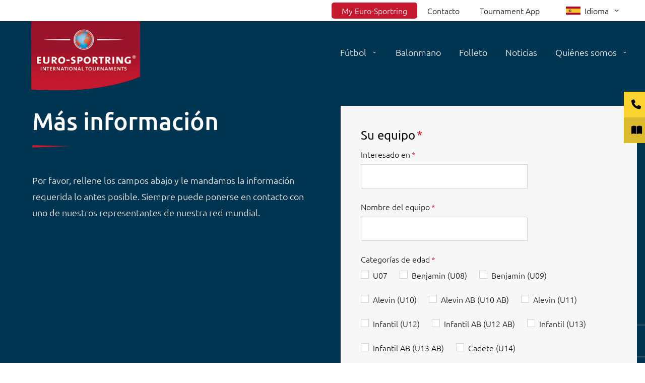

--- FILE ---
content_type: text/html; charset=UTF-8
request_url: https://www.euro-sportring.com/es/oferta-de-solicitud?tournament=Trofeo-Delfino-I&url=trofeo-delfino-i-0&nid=6224&code=FY
body_size: 14838
content:
<!DOCTYPE html>
<html lang="es" dir="ltr" prefix="og: https://ogp.me/ns#">
<head><link rel='dns-prefetch' href='//www.recaptcha.net'>
            <!-- Google Tag Manager -->
  <script>(function (w, d, s, l, i) {
      w[l] = w[l] || [];
      w[l].push({
        'gtm.start':
          new Date().getTime(), event: 'gtm.js',
      });
      var f = d.getElementsByTagName(s)[0],
        j = d.createElement(s), dl = l != 'dataLayer' ? '&l=' + l : '';
      j.async = true;
      j.src =
        'https://www.googletagmanager.com/gtm.js?id=' + i + dl;
      f.parentNode.insertBefore(j, f);
    })(window, document, 'script', 'dataLayer', 'GTM-TNRX7BCR');</script>
  <!-- End Google Tag Manager -->
  <meta charset="utf-8" />
<noscript><style>form.antibot * :not(.antibot-message) { display: none !important; }</style>
</noscript><meta name="robots" content="noindex, follow" />
<link rel="canonical" href="https://www.euro-sportring.com/es/oferta-de-solicitud" />
<meta property="og:site_name" content="Euro-Sportring" />
<meta property="og:url" content="https://www.euro-sportring.com/es/oferta-de-solicitud" />
<meta property="og:title" content="Más información" />
<meta name="twitter:card" content="summary_large_image" />
<meta name="twitter:title" content="Más información" />
<meta name="Generator" content="Drupal 10 (https://www.drupal.org)" />
<meta name="MobileOptimized" content="width" />
<meta name="HandheldFriendly" content="true" />
<meta name="viewport" content="width=device-width, initial-scale=1, shrink-to-fit=no" />
<script data-cfasync="false" type="text/javascript" id="vwoCode">window._vwo_code || (function () {
      var account_id=960279,
      version=2.1,
      settings_tolerance=2000,
      hide_element='body',
      hide_element_style='opacity:0 !important;filter:alpha(opacity=0) !important;background:none !important;transition:none !important;',
      /* DO NOT EDIT BELOW THIS LINE */
      f=false,w=window,d=document,v=d.querySelector('#vwoCode'),cK='_vwo_'+account_id+'_settings',cc={};try{var c=JSON.parse(localStorage.getItem('_vwo_'+account_id+'_config'));cc=c&&typeof c==='object'?c:{}}catch(e){}var stT=cc.stT==='session'?w.sessionStorage:w.localStorage;code={nonce:v&&v.nonce,library_tolerance:function(){return typeof library_tolerance!=='undefined'?library_tolerance:undefined},settings_tolerance:function(){return cc.sT||settings_tolerance},hide_element_style:function(){return'{'+(cc.hES||hide_element_style)+'}'},hide_element:function(){if(performance.getEntriesByName('first-contentful-paint')[0]){return''}return typeof cc.hE==='string'?cc.hE:hide_element},getVersion:function(){return version},finish:function(e){if(!f){f=true;var t=d.getElementById('_vis_opt_path_hides');if(t)t.parentNode.removeChild(t);if(e)(new Image).src='https://dev.visualwebsiteoptimizer.com/ee.gif?a='+account_id+e}},finished:function(){return f},addScript:function(e){var t=d.createElement('script');t.type='text/javascript';if(e.src){t.src=e.src}else{t.text=e.text}v&&t.setAttribute('nonce',v.nonce);d.getElementsByTagName('head')[0].appendChild(t)},load:function(e,t){var n=this.getSettings(),i=d.createElement('script'),r=this;t=t||{};if(n){i.textContent=n;d.getElementsByTagName('head')[0].appendChild(i);if(!w.VWO||VWO.caE){stT.removeItem(cK);r.load(e)}}else{var o=new XMLHttpRequest;o.open('GET',e,true);o.withCredentials=!t.dSC;o.responseType=t.responseType||'text';o.onload=function(){if(t.onloadCb){return t.onloadCb(o,e)}if(o.status===200||o.status===304){_vwo_code.addScript({text:o.responseText})}else{_vwo_code.finish('&e=loading_failure:'+e)}};o.onerror=function(){if(t.onerrorCb){return t.onerrorCb(e)}_vwo_code.finish('&e=loading_failure:'+e)};o.send()}},getSettings:function(){try{var e=stT.getItem(cK);if(!e){return}e=JSON.parse(e);if(Date.now()>e.e){stT.removeItem(cK);return}return e.s}catch(e){return}},init:function(){if(d.URL.indexOf('__vwo_disable__')>-1)return;var e=this.settings_tolerance();w._vwo_settings_timer=setTimeout(function(){_vwo_code.finish();stT.removeItem(cK)},e);var t;if(this.hide_element()!=='body'){t=d.createElement('style');var n=this.hide_element(),i=n?n+this.hide_element_style():'',r=d.getElementsByTagName('head')[0];t.setAttribute('id','_vis_opt_path_hides');v&&t.setAttribute('nonce',v.nonce);t.setAttribute('type','text/css');if(t.styleSheet)t.styleSheet.cssText=i;else t.appendChild(d.createTextNode(i));r.appendChild(t)}else{t=d.getElementsByTagName('head')[0];var i=d.createElement('div');i.style.cssText='z-index: 2147483647 !important;position: fixed !important;left: 0 !important;top: 0 !important;width: 100% !important;height: 100% !important;background: white !important;display: block !important;';i.setAttribute('id','_vis_opt_path_hides');i.classList.add('_vis_hide_layer');t.parentNode.insertBefore(i,t.nextSibling)}var o=window._vis_opt_url||d.URL,s='https://dev.visualwebsiteoptimizer.com/j.php?a='+account_id+'&u='+encodeURIComponent(o)+'&vn='+version;if(w.location.search.indexOf('_vwo_xhr')!==-1){this.addScript({src:s})}else{this.load(s+'&x=true')}}};w._vwo_code=code;code.init();})();</script>
<meta http-equiv="x-ua-compatible" content="ie=edge" />
<link rel="preload" as="image" imagesrcset="/sites/default/files/styles/max_325x325/public/2024-02/banner-more-information.jpg.webp?itok=VL2fK1Bf 325w,/sites/default/files/styles/max_430x430/public/2024-02/banner-more-information.jpg.webp?itok=sL5k883N 430w,/sites/default/files/styles/max_650x650/public/2024-02/banner-more-information.jpg.webp?itok=kNB0A25f 650w,/sites/default/files/styles/max_944x944/public/2024-02/banner-more-information.jpg.webp?itok=uj2a8U61 699w" imagesizes="(min-width: 768px) 900px, (min-width: 600px) and (max-width: 767px) 650px, (min-width: 300px) and (max-width: 599px) 430px, (min-width: 0px) and (max-width: 299px) 350px, 100vw" />
<link rel="alternate" hreflang="x-default" href="https://www.euro-sportring.com/en/get-quote" />
<link rel="icon" href="/themes/custom/eurosportring_23/favicon.ico" type="image/vnd.microsoft.icon" />
<link rel="alternate" hreflang="en" href="https://www.euro-sportring.com/en/get-quote" />
<link rel="alternate" hreflang="nl" href="https://www.euro-sportring.com/nl/meer-informatie" />
<link rel="alternate" hreflang="pl" href="https://www.euro-sportring.com/pl/zloz-zapytanie-ofertowe" />
<link rel="alternate" hreflang="cs" href="https://www.euro-sportring.com/cz/odeslat-zadost-o-kalkulaci" />
<link rel="alternate" hreflang="da" href="https://www.euro-sportring.com/dk/mere-info" />
<link rel="alternate" hreflang="de" href="https://www.euro-sportring.com/de/weitere-informationen" />
<link rel="alternate" hreflang="fr" href="https://www.euro-sportring.com/fr/plus-dinformation" />
<link rel="alternate" hreflang="hu" href="https://www.euro-sportring.com/hu/line-kalkulacio" />
<link rel="alternate" hreflang="it" href="https://www.euro-sportring.com/it/richiedete-unofferta" />
<link rel="alternate" hreflang="es" href="https://www.euro-sportring.com/es/oferta-de-solicitud" />
<link rel="alternate" hreflang="sv" href="https://www.euro-sportring.com/sv/fa-pris-online" />
<link rel="alternate" hreflang="uk" href="https://www.euro-sportring.com/ua/zapovnit-anketu" />

    <title>Más información | Euro-Sportring</title>

    <style id="for-performance">
      @font-face {
        font-display: swap;
        font-family: 'Ubuntu';
        font-style: normal;
        font-weight: 300;
        src: url('/themes/custom/eurosportring_23/fonts/Ubuntu/ubuntu-v20-latin_latin-ext-300.woff2') format('woff2');
      }
      @font-face {
        font-display: swap;
        font-family: 'Ubuntu';
        font-style: normal;
        font-weight: 400;
        src: url('/themes/custom/eurosportring_23/fonts/Ubuntu/ubuntu-v20-latin_latin-ext-regular.woff2') format('woff2');
      }
      @font-face {
        font-display: swap;
        font-family: 'Ubuntu';
        font-style: normal;
        font-weight: 500;
        src: url('/themes/custom/eurosportring_23/fonts/Ubuntu/ubuntu-v20-latin_latin-ext-500.woff2') format('woff2');
      }
      @font-face {
        font-display: swap;
        font-family: 'Ubuntu';
        font-style: normal;
        font-weight: 700;
        src: url('/themes/custom/eurosportring_23/fonts/Ubuntu/ubuntu-v20-latin_latin-ext-700.woff2') format('woff2');
      }
      @font-face {
        font-display: swap;
        font-family: 'Oxygen';
        font-style: normal;
        font-weight: 300;
        src: url('/themes/custom/eurosportring_23/fonts/Oxygen/oxygen-v15-latin_latin-ext-300.woff2') format('woff2');
      }
      @font-face {
        font-display: swap;
        font-family: 'Oxygen';
        font-style: normal;
        font-weight: 400;
        src: url('/themes/custom/eurosportring_23/fonts/Oxygen/oxygen-v15-latin_latin-ext-regular.woff2') format('woff2');
      }
      @font-face {
        font-display: swap;
        font-family: 'Oxygen';
        font-style: normal;
        font-weight: 700;
        src: url('/themes/custom/eurosportring_23/fonts/Oxygen/oxygen-v15-latin_latin-ext-700.woff2') format('woff2');
      }
      body {color: #0E0E0E;background-color: #FFF;font-family: "Ubuntu", sans-serif;font-size: 18px;line-height: 1.42857143;font-weight: 300;}
    </style>
    <link href="//googletagmanager.com" rel="preconnect">
    <link href="//googleapis.com" rel="preconnect">
    <link href="//google.com" rel="preconnect">
    <link href="//googleads.g.doubleclick.net" rel="preconnect">
    <link href="//www.google-analytics.com" rel="preconnect">
    <link href="//googleadservices.com" rel="preconnect">
    <link href="//gstatic.com" rel="preconnect">
    <link rel="stylesheet" media="all" href="/sites/default/files/css/css_czLB5PtxCxom02gPDvRW4qWiEuY7PPk0JfqqoHneDxc.css?delta=0&amp;language=es&amp;theme=eurosportring_23&amp;include=[base64]" />
<link rel="stylesheet" media="all" href="/sites/default/files/css/css_DCCtckKBbu7A2b4UaMbFywcc81PALZ6PHyM7WJNJ1Uw.css?delta=1&amp;language=es&amp;theme=eurosportring_23&amp;include=[base64]" />
<link rel="stylesheet" media="all" href="/sites/default/files/css/css_owH46oVVTnxu67k6qg1z4-NbwQslC1eyo1HGouiel4E.css?delta=2&amp;language=es&amp;theme=eurosportring_23&amp;include=[base64]" />
<link rel="stylesheet" media="all" href="/sites/default/files/css/css_glxjZe22Wz7McJT9cKPrg4vqcI8rdX1ao5kFpn849_4.css?delta=3&amp;language=es&amp;theme=eurosportring_23&amp;include=[base64]" />

      
</head>
<body class="layout-no-sidebars page-node-4 page--more-information path-node node--type-webform">
<!-- Google Tag Manager (noscript) -->
<noscript>
  <iframe src="https://www.googletagmanager.com/ns.html?id=GTM-TNRX7BCR"
          height="0" width="0" style="display:none;visibility:hidden"></iframe>
</noscript>
<!-- End Google Tag Manager (noscript) -->
<a href="#main-content" class="visually-hidden-focusable">
  Pasar al contenido principal
</a>

  <div class="dialog-off-canvas-main-canvas" data-off-canvas-main-canvas>
    
<div id="page-wrapper" class="secondary-form-template">
  <div id="page">
    <header id="header" class="header" role="banner" aria-label="Cabecera de sitio">
                        <nav class="navbar justify-content-end navbar-light bg-white" id="navbar-top">
                    <div class="container justify-content-end">
                          <nav role="navigation" aria-labelledby="block-eurosportring-23-topmenu-menu" id="block-eurosportring-23-topmenu" class="block block-menu navigation menu--top-menu">
            
  <strong class="visually-hidden" id="block-eurosportring-23-topmenu-menu">Top menu</strong>
  

        
                  <ul class="clearfix nav" data-component-id="bootstrap_barrio:menu">
                    <li class="nav-item">
                <a href="https://my.euro-sportring.com" class="red nav-link nav-link-https--myeuro-sportringcom">My Euro-Sportring </a>
              </li>
                <li class="nav-item">
                <a href="/es/contacto" class="nav-link nav-link--es-contacto" data-drupal-link-system-path="node/92">Contacto</a>
              </li>
                <li class="nav-item">
                <a href="/es/aplicacion-de-torneos-euro-sportring" class="nav-link nav-link--es-aplicacion-de-torneos-euro-sportring" data-drupal-link-system-path="node/2063">Tournament App</a>
              </li>
        </ul>
  



  </nav>
<div id="block-eurosportring-23-languageswitcher" class="block block-language-switcher-enhanced block-language-switcher-enhanced-blocklanguage-interface">
  <div class="container">
    
        
          <div class="content">
        <div class="dropdown language-dropdown">
  <button class="btn btn-secondary dropdown-toggle" type="button" id="languageSwitcher" data-toggle="dropdown"
          aria-haspopup="true" aria-expanded="false">
    <span class="item-country">
            <img src="/themes/custom/eurosportring_23/images/flags/es.svg" class="flag" width="29" height="16" alt="">
      <span class="text">Español</span>
    </span>
    <span class="label">Idioma</span>
  </button>
  <div class="dropdown-menu dropdown-menu-right" aria-labelledby="languageSwitcher">
    <ul class="list-unstyled">
              <li class="dropdown-item language-item">
          <a href="/en/get-quote" class="language-link" title="English">
            <span class="item-country">
                            <img src="/themes/custom/eurosportring_23/images/flags/en.svg" loading="lazy" class="flag" width="29" height="16" alt="English">
              <span class="text">English</span>
            </span>
          </a>
        </li>
              <li class="dropdown-item language-item">
          <a href="/nl/meer-informatie" class="language-link" title="Nederlands">
            <span class="item-country">
                            <img src="/themes/custom/eurosportring_23/images/flags/nl.svg" loading="lazy" class="flag" width="29" height="16" alt="Nederlands">
              <span class="text">Nederlands</span>
            </span>
          </a>
        </li>
              <li class="dropdown-item language-item">
          <a href="/pl/zloz-zapytanie-ofertowe" class="language-link" title="Polski">
            <span class="item-country">
                            <img src="/themes/custom/eurosportring_23/images/flags/pl.svg" loading="lazy" class="flag" width="29" height="16" alt="Polski">
              <span class="text">Polski</span>
            </span>
          </a>
        </li>
              <li class="dropdown-item language-item">
          <a href="/cz/odeslat-zadost-o-kalkulaci" class="language-link" title="České">
            <span class="item-country">
                            <img src="/themes/custom/eurosportring_23/images/flags/cs.svg" loading="lazy" class="flag" width="29" height="16" alt="České">
              <span class="text">České</span>
            </span>
          </a>
        </li>
              <li class="dropdown-item language-item">
          <a href="/dk/mere-info" class="language-link" title="Dansk">
            <span class="item-country">
                            <img src="/themes/custom/eurosportring_23/images/flags/da.svg" loading="lazy" class="flag" width="29" height="16" alt="Dansk">
              <span class="text">Dansk</span>
            </span>
          </a>
        </li>
              <li class="dropdown-item language-item">
          <a href="/de/weitere-informationen" class="language-link" title="Deutsch">
            <span class="item-country">
                            <img src="/themes/custom/eurosportring_23/images/flags/de.svg" loading="lazy" class="flag" width="29" height="16" alt="Deutsch">
              <span class="text">Deutsch</span>
            </span>
          </a>
        </li>
              <li class="dropdown-item language-item">
          <a href="/fr/plus-dinformation" class="language-link" title="Français">
            <span class="item-country">
                            <img src="/themes/custom/eurosportring_23/images/flags/fr.svg" loading="lazy" class="flag" width="29" height="16" alt="Français">
              <span class="text">Français</span>
            </span>
          </a>
        </li>
              <li class="dropdown-item language-item">
          <a href="/hu/line-kalkulacio" class="language-link" title="Magyar">
            <span class="item-country">
                            <img src="/themes/custom/eurosportring_23/images/flags/hu.svg" loading="lazy" class="flag" width="29" height="16" alt="Magyar">
              <span class="text">Magyar</span>
            </span>
          </a>
        </li>
              <li class="dropdown-item language-item">
          <a href="/it/richiedete-unofferta" class="language-link" title="Italiano">
            <span class="item-country">
                            <img src="/themes/custom/eurosportring_23/images/flags/it.svg" loading="lazy" class="flag" width="29" height="16" alt="Italiano">
              <span class="text">Italiano</span>
            </span>
          </a>
        </li>
              <li class="dropdown-item language-item">
          <a href="/sv/fa-pris-online" class="language-link" title="Svenska">
            <span class="item-country">
                            <img src="/themes/custom/eurosportring_23/images/flags/sv.svg" loading="lazy" class="flag" width="29" height="16" alt="Svenska">
              <span class="text">Svenska</span>
            </span>
          </a>
        </li>
              <li class="dropdown-item language-item">
          <a href="/ua/zapovnit-anketu" class="language-link" title="Українська">
            <span class="item-country">
                            <img src="/themes/custom/eurosportring_23/images/flags/uk.svg" loading="lazy" class="flag" width="29" height="16" alt="Українська">
              <span class="text">Українська</span>
            </span>
          </a>
        </li>
          </ul>
  </div>
</div>

      </div>
      </div>
</div>


                    </div>
                    </nav>
                          <nav class="navbar justify-content-end navbar-dark navbar-expand-lg" id="navbar-main">
                        <div class="container">
                            <section class="row region region-branding">
      <a href="/es" title="Inicio" rel="home" class="navbar-brand">
          <img src="/themes/custom/eurosportring_23/logo.svg" alt="Inicio" height=180 width=284 class="img-fluid d-inline-block align-top" />
        <span class="ml-2 d-none d-md-inline"></span>
  </a>

  </section>

                              <button class="navbar-toggler collapsed" type="button" data-bs-toggle="offcanvas" data-bs-target="#CollapsingNavbar" aria-controls="CollapsingNavbar" aria-expanded="false" aria-label="Toggle navigation"><span class="navbar-toggler-icon"></span></button>
                <div class="offcanvas offcanvas-end" id="CollapsingNavbar">
                                      <div class="offcanvas-header">
                      <button type="button" class="btn-close text-reset" data-bs-dismiss="offcanvas" aria-label="Close"></button>
                    </div>
                    <div class="offcanvas-body justify-content-end">
                                      <section class="region region-primary-menu">
    <nav role="navigation" aria-labelledby="block-eurosportring-23-main-menu-menu" id="block-eurosportring-23-main-menu" class="nav-for-mobile block block-menu navigation menu--main">
            
  <strong class="visually-hidden" id="block-eurosportring-23-main-menu-menu">Main navigation mobile</strong>
  

        
              <ul class="clearfix nav navbar-nav" data-component-id="bootstrap_barrio:menu_main">
                    <li class="nav-item menu-item--expanded dropdown">
                          <a href="/es/international-football-tournaments" class="nav-link dropdown-toggle nav-link--es-international-football-tournaments" data-bs-toggle="dropdown" aria-expanded="false" aria-haspopup="true" data-drupal-link-system-path="node/751">Fútbol</a>
                        <ul class="dropdown-menu">
                    <li class="dropdown-item">
                          <a href="/es/football/futbol-junior" class="nav-link--es-football-futbol-junior" data-drupal-link-system-path="node/745">Torneos fútbol junior</a>
              </li>
                <li class="dropdown-item">
                          <a href="/es/international-football-tournaments/torneos-futbol-femenino" class="nav-link--es-international-football-tournaments-torneos-futbol-femenino" data-drupal-link-system-path="node/744">Torneos de fútbol para chicas</a>
              </li>
                <li class="dropdown-item">
                          <a href="/es/international-football-tournaments/torneos-futbal-mujeres" class="nav-link--es-international-football-tournaments-torneos-futbal-mujeres" data-drupal-link-system-path="node/750">Torneos de fútbol para mujeres</a>
              </li>
                <li class="dropdown-item">
                          <a href="/es/international-football-tournaments/torneos-futbol-senior" class="nav-link--es-international-football-tournaments-torneos-futbol-senior" data-drupal-link-system-path="node/746">Torneos de fútbol senior</a>
              </li>
        </ul>
  
              </li>
                <li class="nav-item">
                          <a href="/es/torneos-de-balonmano" class="nav-link nav-link--es-torneos-de-balonmano" data-drupal-link-system-path="node/747">Balonmano</a>
              </li>
                <li class="nav-item">
                          <a href="/es/solicitar-folleto" class="nav-link nav-link--es-solicitar-folleto" data-drupal-link-system-path="node/3">Folleto</a>
              </li>
                <li class="nav-item">
                          <a href="/es/news" class="nav-link nav-link--es-news" data-drupal-link-system-path="news">Noticias</a>
              </li>
                <li class="nav-item menu-item--expanded dropdown">
                          <a href="/es/about-us/about-euro-sportring" class="nav-link dropdown-toggle nav-link--es-about-us-about-euro-sportring" data-bs-toggle="dropdown" aria-expanded="false" aria-haspopup="true" data-drupal-link-system-path="node/12">Quiénes somos</a>
                        <ul class="dropdown-menu">
                    <li class="dropdown-item">
                          <a href="/es/about-us/about-euro-sportring" class="nav-link--es-about-us-about-euro-sportring" data-drupal-link-system-path="node/12">About  Euro-Sportring</a>
              </li>
                <li class="dropdown-item">
                          <a href="/es/sobre-euro-sportring/la-historia" class="nav-link--es-sobre-euro-sportring-la-historia" data-drupal-link-system-path="node/13">Historia</a>
              </li>
                <li class="dropdown-item">
                          <a href="/es/la-junta" class="nav-link--es-la-junta" data-drupal-link-system-path="node/839">La directiva</a>
              </li>
                <li class="dropdown-item">
                          <a href="/es/bring-friend" class="nav-link--es-bring-friend" data-drupal-link-system-path="node/450">Bring a friend</a>
              </li>
                <li class="dropdown-item">
                          <a href="/es/euro-sportring-cam" class="nav-link--es-euro-sportring-cam" data-drupal-link-system-path="node/14">Euro-Sportring-Cam</a>
              </li>
                <li class="dropdown-item">
                          <a href="/es/respeto-de-la-uefa" class="nav-link--es-respeto-de-la-uefa" data-drupal-link-system-path="node/11">UEFA Respect</a>
              </li>
        </ul>
  
              </li>
        </ul>
  



  </nav>
<div id="tbm-main" class="nav-for-desktop block block-tb-megamenu block-tb-megamenu-menu-blockmain">
      <div class="content">
      <nav  class="tbm tbm-main tbm-no-arrows navigation menu--main" id="85868d66-5f31-4d64-8ec8-e183350dd953" data-breakpoint="991" aria-label="main navigation">
      <button class="tbm-button" type="button">
      <span class="tbm-button-container">
        <span></span>
        <span></span>
        <span></span>
        <span></span>
      </span>
    </button>
    <div class="tbm-collapse ">
    <ul  class="tbm-nav level-0 items-5 nav navbar-nav" >
        <li  class="tbm-item level-1 nav-item tbm-item--has-dropdown" aria-level="1" >
      <div class="tbm-link-container">
            <a href="/es/international-football-tournaments"  class="tbm-link level-1 tbm-toggle" aria-expanded="false">
                Fútbol
          </a>
                <button class="tbm-submenu-toggle"><span class="visually-hidden">Toggle submenu</span></button>
          </div>
    <div  class="card-menu tbm-submenu tbm-item-child">
      <div  class="tbm-row">
      <div  class="tbm-column span12">
  <div class="tbm-column-inner">
                 <div  class="tbm-block">
    <div class="block-inner">
      <div id="block-block-content0f5773a5-effa-44fc-9cad-f06110bded9d" class="block-content-basic block block-block-content block-block-content0f5773a5-effa-44fc-9cad-f06110bded9d">
  <div class="container">
    
        
          <div class="content">
        
            <div class="clearfix text-formatted field field--name-body field--type-text-with-summary field--label-hidden field__item"><p>Football tournaments</p></div>
      
      </div>
      </div>
</div>

    </div>
  </div>

      </div>
</div>

  </div>

      <div  class="tbm-row">
      <div  class="tbm-column span3">
  <div class="tbm-column-inner">
                 <div  class="tbm-block">
    <div class="block-inner">
      <div id="block-block-content09c07632-3d03-436a-8ea8-d66177646857" class="block-content-mega_menu_card block block-block-content block-block-content09c07632-3d03-436a-8ea8-d66177646857 menu-card-wrapper">
  <div class="container">
          <div class="content menu-card-content">
        
            <div class="field field--name-field-main-image field--type-entity-reference field--label-hidden field__item">  <img loading="lazy" src="/sites/default/files/styles/mega_menu_card/public/2024-02/Youth.png.webp?itok=eiEHmCl0" width="282" height="310" alt="Youth" class="image-style-mega-menu-card" />


</div>
      
            <div class="field field--name-field-menu-title field--type-string field--label-hidden field__item">Torneos de fútbol juvenil</div>
      

<div class="field field--name-field-menu-link field--type-link field--label-hidden field__items">
      <a href="/es/football/futbol-junior" class="btn btn-primary">View all tournaments</a>
  </div>

      </div>
      </div>
</div>

    </div>
  </div>

      </div>
</div>

      <div  class="tbm-column span3">
  <div class="tbm-column-inner">
                 <div  class="tbm-block">
    <div class="block-inner">
      <div id="block-block-contente0303f6b-c535-4ddd-8592-82fcf853afd5" class="block-content-mega_menu_card block block-block-content block-block-contente0303f6b-c535-4ddd-8592-82fcf853afd5 menu-card-wrapper">
  <div class="container">
          <div class="content menu-card-content">
        
            <div class="field field--name-field-main-image field--type-entity-reference field--label-hidden field__item">  <img loading="lazy" src="/sites/default/files/styles/mega_menu_card/public/2024-05/DK90FB20-PS-14%20%283%29.jpg.webp?itok=0pbwYj0M" width="282" height="310" alt="Girls" class="image-style-mega-menu-card" />


</div>
      
            <div class="field field--name-field-menu-title field--type-string field--label-hidden field__item">Torneos de fútbol para chicas</div>
      

<div class="field field--name-field-menu-link field--type-link field--label-hidden field__items">
      <a href="/es/international-football-tournaments/torneos-futbol-femenino" class="btn btn-primary">View all tournaments</a>
  </div>

      </div>
      </div>
</div>

    </div>
  </div>

      </div>
</div>

      <div  class="tbm-column span3">
  <div class="tbm-column-inner">
                 <div  class="tbm-block">
    <div class="block-inner">
      <div id="block-block-contentfd7fead4-8006-4325-aeaf-dfd35e74fe4c" class="block-content-mega_menu_card block block-block-content block-block-contentfd7fead4-8006-4325-aeaf-dfd35e74fe4c menu-card-wrapper">
  <div class="container">
          <div class="content menu-card-content">
        
            <div class="field field--name-field-main-image field--type-entity-reference field--label-hidden field__item">  <img loading="lazy" src="/sites/default/files/styles/mega_menu_card/public/2024-05/NL62FB10-PS-088.JPG.webp?itok=UQu-39Kj" width="282" height="310" alt="Women" class="image-style-mega-menu-card" />


</div>
      
            <div class="field field--name-field-menu-title field--type-string field--label-hidden field__item">Torneos de fútbol para mujeres</div>
      

<div class="field field--name-field-menu-link field--type-link field--label-hidden field__items">
      <a href="/es/international-football-tournaments/torneos-futbal-mujeres" class="btn btn-primary">View all tournaments</a>
  </div>

      </div>
      </div>
</div>

    </div>
  </div>

      </div>
</div>

      <div  class="tbm-column span3">
  <div class="tbm-column-inner">
                 <div  class="tbm-block">
    <div class="block-inner">
      <div id="block-block-contentb393bb83-4620-43d5-b8d5-eef4c8026fdc" class="block-content-mega_menu_card block block-block-content block-block-contentb393bb83-4620-43d5-b8d5-eef4c8026fdc menu-card-wrapper">
  <div class="container">
          <div class="content menu-card-content">
        
            <div class="field field--name-field-main-image field--type-entity-reference field--label-hidden field__item">  <img loading="lazy" src="/sites/default/files/styles/mega_menu_card/public/2024-02/Senior.png.webp?itok=bAfMYHfI" width="282" height="310" alt="Senior football tournaments" class="image-style-mega-menu-card" />


</div>
      
            <div class="field field--name-field-menu-title field--type-string field--label-hidden field__item">Torneos de fútbol para seniors</div>
      

<div class="field field--name-field-menu-link field--type-link field--label-hidden field__items">
      <a href="/es/international-football-tournaments/torneos-futbol-senior" class="btn btn-primary">View all tournaments</a>
  </div>

      </div>
      </div>
</div>

    </div>
  </div>

      </div>
</div>

  </div>

      <div  class="tbm-row">
      <div  class="tbm-column span12">
  <div class="tbm-column-inner">
               <ul  class="tbm-subnav level-1 items-4">
        <li  class="tbm-item level-2" aria-level="2" >
      <div class="tbm-link-container">
            <a href="/es/football/futbol-junior"  class="tbm-link level-2">
                Torneos fútbol junior
          </a>
            </div>
    
</li>

        <li  class="tbm-item level-2" aria-level="2" >
      <div class="tbm-link-container">
            <a href="/es/international-football-tournaments/torneos-futbol-femenino"  class="tbm-link level-2">
                Torneos de fútbol para chicas
          </a>
            </div>
    
</li>

        <li  class="tbm-item level-2" aria-level="2" >
      <div class="tbm-link-container">
            <a href="/es/international-football-tournaments/torneos-futbal-mujeres"  class="tbm-link level-2">
                Torneos de fútbol para mujeres
          </a>
            </div>
    
</li>

        <li  class="tbm-item level-2" aria-level="2" >
      <div class="tbm-link-container">
            <a href="/es/international-football-tournaments/torneos-futbol-senior"  class="tbm-link level-2">
                Torneos de fútbol senior
          </a>
            </div>
    
</li>

  </ul>

      </div>
</div>

  </div>

  </div>

</li>

        <li  class="tbm-item level-1 nav-item" aria-level="1" >
      <div class="tbm-link-container">
            <a href="/es/torneos-de-balonmano"  class="tbm-link level-1">
                Balonmano
          </a>
            </div>
    
</li>

        <li  class="tbm-item level-1 nav-item" aria-level="1" >
      <div class="tbm-link-container">
            <a href="/es/solicitar-folleto"  class="tbm-link level-1">
                Folleto
          </a>
            </div>
    
</li>

        <li  class="tbm-item level-1" aria-level="1" >
      <div class="tbm-link-container">
            <a href="/es/news"  class="tbm-link level-1">
                Noticias
          </a>
            </div>
    
</li>

        <li  class="tbm-item level-1 nav-item tbm-item--has-dropdown" aria-level="1" >
      <div class="tbm-link-container">
            <a href="/es/about-us/about-euro-sportring"  class="tbm-link level-1 tbm-toggle" aria-expanded="false">
                Quiénes somos
          </a>
                <button class="tbm-submenu-toggle"><span class="visually-hidden">Toggle submenu</span></button>
          </div>
    <div  class="tbm-submenu tbm-item-child">
      <div  class="tbm-row">
      <div  class="tbm-column span12">
  <div class="tbm-column-inner">
               <ul  class="tbm-subnav level-1 items-6">
        <li  class="tbm-item level-2" aria-level="2" >
      <div class="tbm-link-container">
            <a href="/es/about-us/about-euro-sportring"  class="tbm-link level-2">
                About  Euro-Sportring
          </a>
            </div>
    
</li>

        <li  class="tbm-item level-2" aria-level="2" >
      <div class="tbm-link-container">
            <a href="/es/sobre-euro-sportring/la-historia"  class="tbm-link level-2">
                Historia
          </a>
            </div>
    
</li>

        <li  class="tbm-item level-2" aria-level="2" >
      <div class="tbm-link-container">
            <a href="/es/la-junta"  class="tbm-link level-2">
                La directiva
          </a>
            </div>
    
</li>

        <li  class="tbm-item level-2" aria-level="2" >
      <div class="tbm-link-container">
            <a href="/es/bring-friend"  class="tbm-link level-2">
                Bring a friend
          </a>
            </div>
    
</li>

        <li  class="tbm-item level-2" aria-level="2" >
      <div class="tbm-link-container">
            <a href="/es/euro-sportring-cam"  class="tbm-link level-2">
                Euro-Sportring-Cam
          </a>
            </div>
    
</li>

        <li  class="tbm-item level-2" aria-level="2" >
      <div class="tbm-link-container">
            <a href="/es/respeto-de-la-uefa"  class="tbm-link level-2">
                UEFA Respect
          </a>
            </div>
    
</li>

  </ul>

      </div>
</div>

  </div>

  </div>

</li>

  </ul>

      </div>
  </nav>

<script>
if (window.matchMedia("(max-width: 991px)").matches) {
  document.getElementById("85868d66-5f31-4d64-8ec8-e183350dd953").classList.add('tbm--mobile')
}

var hideMobile = 1
if (hideMobile === 1) {
  document.getElementById('85868d66-5f31-4d64-8ec8-e183350dd953').classList.add('tbm--mobile-hide')
}

</script>

    </div>
  </div>

  </section>

                  <div class="mobile-menu-divider d-lg-none d-xl-none">
                      <nav role="navigation" aria-labelledby="block-eurosportring-23-topmenu-menu" id="block-eurosportring-23-topmenu" class="block block-menu navigation menu--top-menu">
            
  <strong class="visually-hidden" id="block-eurosportring-23-topmenu-menu">Top menu</strong>
  

        
                  <ul class="clearfix nav" data-component-id="bootstrap_barrio:menu">
                    <li class="nav-item">
                <a href="https://my.euro-sportring.com" class="red nav-link nav-link-https--myeuro-sportringcom">My Euro-Sportring </a>
              </li>
                <li class="nav-item">
                <a href="/es/contacto" class="nav-link nav-link--es-contacto" data-drupal-link-system-path="node/92">Contacto</a>
              </li>
                <li class="nav-item">
                <a href="/es/aplicacion-de-torneos-euro-sportring" class="nav-link nav-link--es-aplicacion-de-torneos-euro-sportring" data-drupal-link-system-path="node/2063">Tournament App</a>
              </li>
        </ul>
  



  </nav>
<div id="block-eurosportring-23-languageswitcher" class="block block-language-switcher-enhanced block-language-switcher-enhanced-blocklanguage-interface">
  <div class="container">
    
        
          <div class="content">
        <div class="dropdown language-dropdown">
  <button class="btn btn-secondary dropdown-toggle" type="button" id="languageSwitcher" data-toggle="dropdown"
          aria-haspopup="true" aria-expanded="false">
    <span class="item-country">
            <img src="/themes/custom/eurosportring_23/images/flags/es.svg" class="flag" width="29" height="16" alt="">
      <span class="text">Español</span>
    </span>
    <span class="label">Idioma</span>
  </button>
  <div class="dropdown-menu dropdown-menu-right" aria-labelledby="languageSwitcher">
    <ul class="list-unstyled">
              <li class="dropdown-item language-item">
          <a href="/en/get-quote" class="language-link" title="English">
            <span class="item-country">
                            <img src="/themes/custom/eurosportring_23/images/flags/en.svg" loading="lazy" class="flag" width="29" height="16" alt="English">
              <span class="text">English</span>
            </span>
          </a>
        </li>
              <li class="dropdown-item language-item">
          <a href="/nl/meer-informatie" class="language-link" title="Nederlands">
            <span class="item-country">
                            <img src="/themes/custom/eurosportring_23/images/flags/nl.svg" loading="lazy" class="flag" width="29" height="16" alt="Nederlands">
              <span class="text">Nederlands</span>
            </span>
          </a>
        </li>
              <li class="dropdown-item language-item">
          <a href="/pl/zloz-zapytanie-ofertowe" class="language-link" title="Polski">
            <span class="item-country">
                            <img src="/themes/custom/eurosportring_23/images/flags/pl.svg" loading="lazy" class="flag" width="29" height="16" alt="Polski">
              <span class="text">Polski</span>
            </span>
          </a>
        </li>
              <li class="dropdown-item language-item">
          <a href="/cz/odeslat-zadost-o-kalkulaci" class="language-link" title="České">
            <span class="item-country">
                            <img src="/themes/custom/eurosportring_23/images/flags/cs.svg" loading="lazy" class="flag" width="29" height="16" alt="České">
              <span class="text">České</span>
            </span>
          </a>
        </li>
              <li class="dropdown-item language-item">
          <a href="/dk/mere-info" class="language-link" title="Dansk">
            <span class="item-country">
                            <img src="/themes/custom/eurosportring_23/images/flags/da.svg" loading="lazy" class="flag" width="29" height="16" alt="Dansk">
              <span class="text">Dansk</span>
            </span>
          </a>
        </li>
              <li class="dropdown-item language-item">
          <a href="/de/weitere-informationen" class="language-link" title="Deutsch">
            <span class="item-country">
                            <img src="/themes/custom/eurosportring_23/images/flags/de.svg" loading="lazy" class="flag" width="29" height="16" alt="Deutsch">
              <span class="text">Deutsch</span>
            </span>
          </a>
        </li>
              <li class="dropdown-item language-item">
          <a href="/fr/plus-dinformation" class="language-link" title="Français">
            <span class="item-country">
                            <img src="/themes/custom/eurosportring_23/images/flags/fr.svg" loading="lazy" class="flag" width="29" height="16" alt="Français">
              <span class="text">Français</span>
            </span>
          </a>
        </li>
              <li class="dropdown-item language-item">
          <a href="/hu/line-kalkulacio" class="language-link" title="Magyar">
            <span class="item-country">
                            <img src="/themes/custom/eurosportring_23/images/flags/hu.svg" loading="lazy" class="flag" width="29" height="16" alt="Magyar">
              <span class="text">Magyar</span>
            </span>
          </a>
        </li>
              <li class="dropdown-item language-item">
          <a href="/it/richiedete-unofferta" class="language-link" title="Italiano">
            <span class="item-country">
                            <img src="/themes/custom/eurosportring_23/images/flags/it.svg" loading="lazy" class="flag" width="29" height="16" alt="Italiano">
              <span class="text">Italiano</span>
            </span>
          </a>
        </li>
              <li class="dropdown-item language-item">
          <a href="/sv/fa-pris-online" class="language-link" title="Svenska">
            <span class="item-country">
                            <img src="/themes/custom/eurosportring_23/images/flags/sv.svg" loading="lazy" class="flag" width="29" height="16" alt="Svenska">
              <span class="text">Svenska</span>
            </span>
          </a>
        </li>
              <li class="dropdown-item language-item">
          <a href="/ua/zapovnit-anketu" class="language-link" title="Українська">
            <span class="item-country">
                            <img src="/themes/custom/eurosportring_23/images/flags/uk.svg" loading="lazy" class="flag" width="29" height="16" alt="Українська">
              <span class="text">Українська</span>
            </span>
          </a>
        </li>
          </ul>
  </div>
</div>

      </div>
      </div>
</div>


                  </div>
                                      </div>
                                  </div>
                                                    </div>
                      </nav>
              
    </header>
          <div class="highlighted">
        <aside class="container section clearfix" role="complementary">
            <div data-drupal-messages-fallback class="hidden"></div>


        </aside>
      </div>
    
    
    <div id="main-wrapper" class="layout-main-wrapper clearfix">
              <div id="main" class="container">
          <div class="row row-offcanvas row-offcanvas-left clearfix">
                          <div class="col-12 col-md-6">
                  <section class="region region-header container">
    <div id="block-eurosportring-23-breadcrumbs" class="block block-system block-system-breadcrumb-block">
  <div class="container">
    
        
          <div class="content">
        

  <nav role="navigation" aria-label="breadcrumb" style="">
    <ol class="breadcrumb" itemscope itemtype="https://schema.org/BreadcrumbList">
                  <li class="breadcrumb-item" itemprop="itemListElement" itemscope
            itemtype="https://schema.org/ListItem">
          <a href="/es" itemprop="item"><span itemprop="name">Inicio</span></a>
          <meta itemprop="position" content="1" />
        </li>
                        <li class="breadcrumb-item active" itemprop="itemListElement" itemscope
            itemtype="https://schema.org/ListItem">
          <span itemprop="name">Más Información</span>
          <meta itemprop="position" content="2" />
        </li>
              </ol>
  </nav>

      </div>
      </div>
</div>

    
            <div class="field field--name-field-h field--type-image field--label-hidden field__item">    <img loading="eager" srcset="/sites/default/files/styles/max_325x325/public/2024-02/banner-more-information.jpg.webp?itok=VL2fK1Bf 325w, /sites/default/files/styles/max_430x430/public/2024-02/banner-more-information.jpg.webp?itok=sL5k883N 430w, /sites/default/files/styles/max_650x650/public/2024-02/banner-more-information.jpg.webp?itok=kNB0A25f 650w, /sites/default/files/styles/max_944x944/public/2024-02/banner-more-information.jpg.webp?itok=uj2a8U61 699w" sizes="(min-width: 768px) 900px, (min-width: 600px) and (max-width: 767px) 650px, (min-width: 300px) and (max-width: 599px) 430px, (min-width: 0px) and (max-width: 299px) 350px, 100vw" width="699" height="600" src="/sites/default/files/styles/max_944x944/public/2024-02/banner-more-information.jpg.webp?itok=uj2a8U61" alt="More information" />


</div>
      
          <div class="text-wrapper">
        
                <div class="field field--name-title field--type-string field--label-hidden"><h1>Más información</h1></div>

        
        
            <div class="clearfix text-formatted field field--name-body field--type-text-with-summary field--label-hidden field__item"><p>Por favor, rellene los campos abajo y le mandamos la información requerida lo antes posible. Siempre puede ponerse en contacto con uno de nuestros representantes de nuestra red mundial.</p>
</div>
      
                      </div>
      </section>

              </div>
                        <main class="main-content col col-12 col-md-6" id="content" role="main">
                <section class="section">
                  <a href="#main-content" id="main-content" tabindex="-1"></a>
                    <div id="block-eurosportring-23-content" class="block block-system block-system-main-block">
  <div class="container">
    
        
          <div class="content">
        

<div class="node node--type-webform node--view-mode-full clearfix" id="node-4">
  <div class="node__content clearfix">
    


            <div class="field field--name-webform field--type-webform field--label-hidden field__item">
<form class="webform-submission-form webform-submission-add-form webform-submission-more-information-form webform-submission-more-information-add-form webform-submission-more-information-node-4-form webform-submission-more-information-node-4-add-form js-webform-details-toggle webform-details-toggle antibot" data-drupal-selector="webform-submission-more-information-node-4-add-form" data-action="/es/oferta-de-solicitud?tournament=Trofeo-Delfino-I&amp;url=trofeo-delfino-i-0&amp;nid=6224&amp;code=FY" action="/antibot" method="post" id="webform-submission-more-information-node-4-add-form" accept-charset="UTF-8">
  
  <noscript>
  <div class="antibot-no-js antibot-message antibot-message-warning">You must have JavaScript enabled to use this form.</div>
</noscript>
<fieldset data-drupal-selector="edit-1-your-team" id="edit-1-your-team" class="required js-webform-type-fieldset webform-type-fieldset js-form-item form-item js-form-wrapper form-wrapper mb-3">
      <legend>
    <span class="fieldset-legend js-form-required form-required">Su equipo</span>
  </legend>
  <div class="row fieldset-wrapper">
            





  <div class="col-12 col-lg-8 js-form-item js-form-type-textfield form-type-textfield js-form-item-interrested-in form-item-interrested-in mb-3">
          <label for="edit-interrested-in" class="js-form-required form-required">Interesado en</label>
                          <input data-drupal-selector="edit-interrested-in" type="text" id="edit-interrested-in" name="interrested_in" value="" size="60" maxlength="255" class="required form-control" required="required" aria-required="true" />

                          </div>






  <div class="col-12 col-lg-8 js-form-item js-form-type-textfield form-type-textfield js-form-item-club-name form-item-club-name mb-3">
          <label for="edit-club-name" class="js-form-required form-required">Nombre del equipo</label>
                          <input data-drupal-selector="edit-club-name" type="text" id="edit-club-name" name="club_name" value="" size="60" maxlength="255" class="required form-control" required="required" aria-required="true" />

                          </div>






  <div class="js-form-item js-form-type-webform-term-checkboxes form-type-webform-term-checkboxes js-form-item-age-categories form-item-age-categories mb-3">
          <label for="edit-age-categories" class="js-form-required form-required">Categorías de edad</label>
                          <div id="edit-age-categories" class="js-webform-webform-term-checkboxes checkbox">

      



  <div class="js-form-item js-form-type-checkbox checkbox form-check mb-3 js-form-item-age-categories-99 form-item-age-categories-99">
                      <input data-drupal-selector="edit-age-categories-99" type="checkbox" id="edit-age-categories-99" name="age_categories[99]" value="99" class="form-checkbox form-check-input">
              <label  class="form-check-label" for="edit-age-categories-99">
        U07
      </label>
                  </div>


      



  <div class="js-form-item js-form-type-checkbox checkbox form-check mb-3 js-form-item-age-categories-75 form-item-age-categories-75">
                      <input data-drupal-selector="edit-age-categories-75" type="checkbox" id="edit-age-categories-75" name="age_categories[75]" value="75" class="form-checkbox form-check-input">
              <label  class="form-check-label" for="edit-age-categories-75">
        Benjamin  (U08)
      </label>
                  </div>


      



  <div class="js-form-item js-form-type-checkbox checkbox form-check mb-3 js-form-item-age-categories-76 form-item-age-categories-76">
                      <input data-drupal-selector="edit-age-categories-76" type="checkbox" id="edit-age-categories-76" name="age_categories[76]" value="76" class="form-checkbox form-check-input">
              <label  class="form-check-label" for="edit-age-categories-76">
        Benjamin  (U09)
      </label>
                  </div>


      



  <div class="js-form-item js-form-type-checkbox checkbox form-check mb-3 js-form-item-age-categories-77 form-item-age-categories-77">
                      <input data-drupal-selector="edit-age-categories-77" type="checkbox" id="edit-age-categories-77" name="age_categories[77]" value="77" class="form-checkbox form-check-input">
              <label  class="form-check-label" for="edit-age-categories-77">
        Alevin (U10)
      </label>
                  </div>


      



  <div class="js-form-item js-form-type-checkbox checkbox form-check mb-3 js-form-item-age-categories-94 form-item-age-categories-94">
                      <input data-drupal-selector="edit-age-categories-94" type="checkbox" id="edit-age-categories-94" name="age_categories[94]" value="94" class="form-checkbox form-check-input">
              <label  class="form-check-label" for="edit-age-categories-94">
        Alevin AB (U10 AB)
      </label>
                  </div>


      



  <div class="js-form-item js-form-type-checkbox checkbox form-check mb-3 js-form-item-age-categories-78 form-item-age-categories-78">
                      <input data-drupal-selector="edit-age-categories-78" type="checkbox" id="edit-age-categories-78" name="age_categories[78]" value="78" class="form-checkbox form-check-input">
              <label  class="form-check-label" for="edit-age-categories-78">
        Alevin (U11)
      </label>
                  </div>


      



  <div class="js-form-item js-form-type-checkbox checkbox form-check mb-3 js-form-item-age-categories-79 form-item-age-categories-79">
                      <input data-drupal-selector="edit-age-categories-79" type="checkbox" id="edit-age-categories-79" name="age_categories[79]" value="79" class="form-checkbox form-check-input">
              <label  class="form-check-label" for="edit-age-categories-79">
        Infantil (U12)
      </label>
                  </div>


      



  <div class="js-form-item js-form-type-checkbox checkbox form-check mb-3 js-form-item-age-categories-93 form-item-age-categories-93">
                      <input data-drupal-selector="edit-age-categories-93" type="checkbox" id="edit-age-categories-93" name="age_categories[93]" value="93" class="form-checkbox form-check-input">
              <label  class="form-check-label" for="edit-age-categories-93">
        Infantil AB (U12 AB)
      </label>
                  </div>


      



  <div class="js-form-item js-form-type-checkbox checkbox form-check mb-3 js-form-item-age-categories-80 form-item-age-categories-80">
                      <input data-drupal-selector="edit-age-categories-80" type="checkbox" id="edit-age-categories-80" name="age_categories[80]" value="80" class="form-checkbox form-check-input">
              <label  class="form-check-label" for="edit-age-categories-80">
        Infantil (U13)
      </label>
                  </div>


      



  <div class="js-form-item js-form-type-checkbox checkbox form-check mb-3 js-form-item-age-categories-92 form-item-age-categories-92">
                      <input data-drupal-selector="edit-age-categories-92" type="checkbox" id="edit-age-categories-92" name="age_categories[92]" value="92" class="form-checkbox form-check-input">
              <label  class="form-check-label" for="edit-age-categories-92">
        Infantil AB (U13 AB)
      </label>
                  </div>


      



  <div class="js-form-item js-form-type-checkbox checkbox form-check mb-3 js-form-item-age-categories-81 form-item-age-categories-81">
                      <input data-drupal-selector="edit-age-categories-81" type="checkbox" id="edit-age-categories-81" name="age_categories[81]" value="81" class="form-checkbox form-check-input">
              <label  class="form-check-label" for="edit-age-categories-81">
        Cadete (U14)
      </label>
                  </div>


      



  <div class="js-form-item js-form-type-checkbox checkbox form-check mb-3 js-form-item-age-categories-95 form-item-age-categories-95">
                      <input data-drupal-selector="edit-age-categories-95" type="checkbox" id="edit-age-categories-95" name="age_categories[95]" value="95" class="form-checkbox form-check-input">
              <label  class="form-check-label" for="edit-age-categories-95">
        Cadete AB (U14 AB)
      </label>
                  </div>


      



  <div class="js-form-item js-form-type-checkbox checkbox form-check mb-3 js-form-item-age-categories-82 form-item-age-categories-82">
                      <input data-drupal-selector="edit-age-categories-82" type="checkbox" id="edit-age-categories-82" name="age_categories[82]" value="82" class="form-checkbox form-check-input">
              <label  class="form-check-label" for="edit-age-categories-82">
        Cadete (U15)
      </label>
                  </div>


      



  <div class="js-form-item js-form-type-checkbox checkbox form-check mb-3 js-form-item-age-categories-91 form-item-age-categories-91">
                      <input data-drupal-selector="edit-age-categories-91" type="checkbox" id="edit-age-categories-91" name="age_categories[91]" value="91" class="form-checkbox form-check-input">
              <label  class="form-check-label" for="edit-age-categories-91">
        Cadete AB (U15 AB)
      </label>
                  </div>


      



  <div class="js-form-item js-form-type-checkbox checkbox form-check mb-3 js-form-item-age-categories-83 form-item-age-categories-83">
                      <input data-drupal-selector="edit-age-categories-83" type="checkbox" id="edit-age-categories-83" name="age_categories[83]" value="83" class="form-checkbox form-check-input">
              <label  class="form-check-label" for="edit-age-categories-83">
         (U16)
      </label>
                  </div>


      



  <div class="js-form-item js-form-type-checkbox checkbox form-check mb-3 js-form-item-age-categories-84 form-item-age-categories-84">
                      <input data-drupal-selector="edit-age-categories-84" type="checkbox" id="edit-age-categories-84" name="age_categories[84]" value="84" class="form-checkbox form-check-input">
              <label  class="form-check-label" for="edit-age-categories-84">
        Juvenil (U17)
      </label>
                  </div>


      



  <div class="js-form-item js-form-type-checkbox checkbox form-check mb-3 js-form-item-age-categories-90 form-item-age-categories-90">
                      <input data-drupal-selector="edit-age-categories-90" type="checkbox" id="edit-age-categories-90" name="age_categories[90]" value="90" class="form-checkbox form-check-input">
              <label  class="form-check-label" for="edit-age-categories-90">
        Juvenil AB (U17 AB)
      </label>
                  </div>


      



  <div class="js-form-item js-form-type-checkbox checkbox form-check mb-3 js-form-item-age-categories-85 form-item-age-categories-85">
                      <input data-drupal-selector="edit-age-categories-85" type="checkbox" id="edit-age-categories-85" name="age_categories[85]" value="85" class="form-checkbox form-check-input">
              <label  class="form-check-label" for="edit-age-categories-85">
        Juniores (U18)
      </label>
                  </div>


      



  <div class="js-form-item js-form-type-checkbox checkbox form-check mb-3 js-form-item-age-categories-86 form-item-age-categories-86">
                      <input data-drupal-selector="edit-age-categories-86" type="checkbox" id="edit-age-categories-86" name="age_categories[86]" value="86" class="form-checkbox form-check-input">
              <label  class="form-check-label" for="edit-age-categories-86">
        Juniores (U19)
      </label>
                  </div>


      



  <div class="js-form-item js-form-type-checkbox checkbox form-check mb-3 js-form-item-age-categories-133 form-item-age-categories-133">
                      <input data-drupal-selector="edit-age-categories-133" type="checkbox" id="edit-age-categories-133" name="age_categories[133]" value="133" class="form-checkbox form-check-input">
              <label  class="form-check-label" for="edit-age-categories-133">
        G/U11 (mix)
      </label>
                  </div>


      



  <div class="js-form-item js-form-type-checkbox checkbox form-check mb-3 js-form-item-age-categories-134 form-item-age-categories-134">
                      <input data-drupal-selector="edit-age-categories-134" type="checkbox" id="edit-age-categories-134" name="age_categories[134]" value="134" class="form-checkbox form-check-input">
              <label  class="form-check-label" for="edit-age-categories-134">
        G/U13 (mix)
      </label>
                  </div>


      



  <div class="js-form-item js-form-type-checkbox checkbox form-check mb-3 js-form-item-age-categories-63 form-item-age-categories-63">
                      <input data-drupal-selector="edit-age-categories-63" type="checkbox" id="edit-age-categories-63" name="age_categories[63]" value="63" class="form-checkbox form-check-input">
              <label  class="form-check-label" for="edit-age-categories-63">
        Chicas Benjamin (G08)
      </label>
                  </div>


      



  <div class="js-form-item js-form-type-checkbox checkbox form-check mb-3 js-form-item-age-categories-64 form-item-age-categories-64">
                      <input data-drupal-selector="edit-age-categories-64" type="checkbox" id="edit-age-categories-64" name="age_categories[64]" value="64" class="form-checkbox form-check-input">
              <label  class="form-check-label" for="edit-age-categories-64">
        Chicas Benjamin (G09)
      </label>
                  </div>


      



  <div class="js-form-item js-form-type-checkbox checkbox form-check mb-3 js-form-item-age-categories-65 form-item-age-categories-65">
                      <input data-drupal-selector="edit-age-categories-65" type="checkbox" id="edit-age-categories-65" name="age_categories[65]" value="65" class="form-checkbox form-check-input">
              <label  class="form-check-label" for="edit-age-categories-65">
        Chicas Alévin (G10)
      </label>
                  </div>


      



  <div class="js-form-item js-form-type-checkbox checkbox form-check mb-3 js-form-item-age-categories-66 form-item-age-categories-66">
                      <input data-drupal-selector="edit-age-categories-66" type="checkbox" id="edit-age-categories-66" name="age_categories[66]" value="66" class="form-checkbox form-check-input">
              <label  class="form-check-label" for="edit-age-categories-66">
        Chicas Alévin (G11)
      </label>
                  </div>


      



  <div class="js-form-item js-form-type-checkbox checkbox form-check mb-3 js-form-item-age-categories-67 form-item-age-categories-67">
                      <input data-drupal-selector="edit-age-categories-67" type="checkbox" id="edit-age-categories-67" name="age_categories[67]" value="67" class="form-checkbox form-check-input">
              <label  class="form-check-label" for="edit-age-categories-67">
        Chicas infantil (G12)
      </label>
                  </div>


      



  <div class="js-form-item js-form-type-checkbox checkbox form-check mb-3 js-form-item-age-categories-68 form-item-age-categories-68">
                      <input data-drupal-selector="edit-age-categories-68" type="checkbox" id="edit-age-categories-68" name="age_categories[68]" value="68" class="form-checkbox form-check-input">
              <label  class="form-check-label" for="edit-age-categories-68">
        Chicas infantil (G13)
      </label>
                  </div>


      



  <div class="js-form-item js-form-type-checkbox checkbox form-check mb-3 js-form-item-age-categories-69 form-item-age-categories-69">
                      <input data-drupal-selector="edit-age-categories-69" type="checkbox" id="edit-age-categories-69" name="age_categories[69]" value="69" class="form-checkbox form-check-input">
              <label  class="form-check-label" for="edit-age-categories-69">
        Chicas Cadete (G14)
      </label>
                  </div>


      



  <div class="js-form-item js-form-type-checkbox checkbox form-check mb-3 js-form-item-age-categories-70 form-item-age-categories-70">
                      <input data-drupal-selector="edit-age-categories-70" type="checkbox" id="edit-age-categories-70" name="age_categories[70]" value="70" class="form-checkbox form-check-input">
              <label  class="form-check-label" for="edit-age-categories-70">
        Chicas Cadete (G15)
      </label>
                  </div>


      



  <div class="js-form-item js-form-type-checkbox checkbox form-check mb-3 js-form-item-age-categories-71 form-item-age-categories-71">
                      <input data-drupal-selector="edit-age-categories-71" type="checkbox" id="edit-age-categories-71" name="age_categories[71]" value="71" class="form-checkbox form-check-input">
              <label  class="form-check-label" for="edit-age-categories-71">
        Chicas Juvenil (G16)
      </label>
                  </div>


      



  <div class="js-form-item js-form-type-checkbox checkbox form-check mb-3 js-form-item-age-categories-72 form-item-age-categories-72">
                      <input data-drupal-selector="edit-age-categories-72" type="checkbox" id="edit-age-categories-72" name="age_categories[72]" value="72" class="form-checkbox form-check-input">
              <label  class="form-check-label" for="edit-age-categories-72">
        Chicas Juvenil (G17)
      </label>
                  </div>


      



  <div class="js-form-item js-form-type-checkbox checkbox form-check mb-3 js-form-item-age-categories-73 form-item-age-categories-73">
                      <input data-drupal-selector="edit-age-categories-73" type="checkbox" id="edit-age-categories-73" name="age_categories[73]" value="73" class="form-checkbox form-check-input">
              <label  class="form-check-label" for="edit-age-categories-73">
        Chicas Juniores (G18)
      </label>
                  </div>


      



  <div class="js-form-item js-form-type-checkbox checkbox form-check mb-3 js-form-item-age-categories-74 form-item-age-categories-74">
                      <input data-drupal-selector="edit-age-categories-74" type="checkbox" id="edit-age-categories-74" name="age_categories[74]" value="74" class="form-checkbox form-check-input">
              <label  class="form-check-label" for="edit-age-categories-74">
        Chicas Juniores (G19)
      </label>
                  </div>


      



  <div class="js-form-item js-form-type-checkbox checkbox form-check mb-3 js-form-item-age-categories-88 form-item-age-categories-88">
                      <input data-drupal-selector="edit-age-categories-88" type="checkbox" id="edit-age-categories-88" name="age_categories[88]" value="88" class="form-checkbox form-check-input">
              <label  class="form-check-label" for="edit-age-categories-88">
        Hombres (M-O)
      </label>
                  </div>


      



  <div class="js-form-item js-form-type-checkbox checkbox form-check mb-3 js-form-item-age-categories-96 form-item-age-categories-96">
                      <input data-drupal-selector="edit-age-categories-96" type="checkbox" id="edit-age-categories-96" name="age_categories[96]" value="96" class="form-checkbox form-check-input">
              <label  class="form-check-label" for="edit-age-categories-96">
        Hombres/7
      </label>
                  </div>


      



  <div class="js-form-item js-form-type-checkbox checkbox form-check mb-3 js-form-item-age-categories-122 form-item-age-categories-122">
                      <input data-drupal-selector="edit-age-categories-122" type="checkbox" id="edit-age-categories-122" name="age_categories[122]" value="122" class="form-checkbox form-check-input">
              <label  class="form-check-label" for="edit-age-categories-122">
        M30/7
      </label>
                  </div>


      



  <div class="js-form-item js-form-type-checkbox checkbox form-check mb-3 js-form-item-age-categories-98 form-item-age-categories-98">
                      <input data-drupal-selector="edit-age-categories-98" type="checkbox" id="edit-age-categories-98" name="age_categories[98]" value="98" class="form-checkbox form-check-input">
              <label  class="form-check-label" for="edit-age-categories-98">
        M40/7
      </label>
                  </div>


      



  <div class="js-form-item js-form-type-checkbox checkbox form-check mb-3 js-form-item-age-categories-124 form-item-age-categories-124">
                      <input data-drupal-selector="edit-age-categories-124" type="checkbox" id="edit-age-categories-124" name="age_categories[124]" value="124" class="form-checkbox form-check-input">
              <label  class="form-check-label" for="edit-age-categories-124">
        M50/7
      </label>
                  </div>


      



  <div class="js-form-item js-form-type-checkbox checkbox form-check mb-3 js-form-item-age-categories-87 form-item-age-categories-87">
                      <input data-drupal-selector="edit-age-categories-87" type="checkbox" id="edit-age-categories-87" name="age_categories[87]" value="87" class="form-checkbox form-check-input">
              <label  class="form-check-label" for="edit-age-categories-87">
        Veteranos (M35)
      </label>
                  </div>


      



  <div class="js-form-item js-form-type-checkbox checkbox form-check mb-3 js-form-item-age-categories-97 form-item-age-categories-97">
                      <input data-drupal-selector="edit-age-categories-97" type="checkbox" id="edit-age-categories-97" name="age_categories[97]" value="97" class="form-checkbox form-check-input">
              <label  class="form-check-label" for="edit-age-categories-97">
        Veteranos/7
      </label>
                  </div>


      



  <div class="js-form-item js-form-type-checkbox checkbox form-check mb-3 js-form-item-age-categories-101 form-item-age-categories-101">
                      <input data-drupal-selector="edit-age-categories-101" type="checkbox" id="edit-age-categories-101" name="age_categories[101]" value="101" class="form-checkbox form-check-input">
              <label  class="form-check-label" for="edit-age-categories-101">
        Veteranos (M45/7)
      </label>
                  </div>


      



  <div class="js-form-item js-form-type-checkbox checkbox form-check mb-3 js-form-item-age-categories-89 form-item-age-categories-89">
                      <input data-drupal-selector="edit-age-categories-89" type="checkbox" id="edit-age-categories-89" name="age_categories[89]" value="89" class="form-checkbox form-check-input">
              <label  class="form-check-label" for="edit-age-categories-89">
        Mujeres (W-O)
      </label>
                  </div>


      



  <div class="js-form-item js-form-type-checkbox checkbox form-check mb-3 js-form-item-age-categories-100 form-item-age-categories-100">
                      <input data-drupal-selector="edit-age-categories-100" type="checkbox" id="edit-age-categories-100" name="age_categories[100]" value="100" class="form-checkbox form-check-input">
              <label  class="form-check-label" for="edit-age-categories-100">
        Women (W-O/7)
      </label>
                  </div>
</div>

                          </div>

          </div>
</fieldset>
<fieldset data-drupal-selector="edit-2-contact-details" id="edit-2-contact-details" class="required js-webform-type-fieldset webform-type-fieldset js-form-item form-item js-form-wrapper form-wrapper mb-3">
      <legend>
    <span class="fieldset-legend js-form-required form-required">Contact details</span>
  </legend>
  <div class="row fieldset-wrapper">
            





  <div class="col-12 col-lg-6 js-form-item js-form-type-textfield form-type-textfield js-form-item-name-contact-person form-item-name-contact-person mb-3">
          <label for="edit-name-contact-person" class="js-form-required form-required">Nombre de la persona de contacto</label>
                          <input data-drupal-selector="edit-name-contact-person" type="text" id="edit-name-contact-person" name="name_contact_person" value="" size="60" maxlength="255" class="required form-control" required="required" aria-required="true" />

                          </div>






  <div class="col-6 js-form-item js-form-type-textfield form-type-textfield js-form-item-postal-code form-item-postal-code mb-3">
          <label for="edit-postal-code" class="js-form-required form-required">Códiga Postal</label>
                          <input data-drupal-selector="edit-postal-code" type="text" id="edit-postal-code" name="postal_code" value="" size="60" maxlength="255" class="required form-control" required="required" aria-required="true" />

                          </div>






  <div class="col-6 js-form-item js-form-type-textfield form-type-textfield js-form-item-town form-item-town mb-3">
          <label for="edit-town" class="js-form-required form-required">Ciudad</label>
                          <input data-drupal-selector="edit-town" type="text" id="edit-town" name="town" value="" size="60" maxlength="255" class="required form-control" required="required" aria-required="true" />

                          </div>






  <div class="col-12 col-lg-6 js-form-item js-form-type-select form-type-select js-form-item-country form-item-country mb-3">
          <label for="edit-country" class="js-form-required form-required">País</label>
                          
<select class="epona-accommodation form-select required selectpicker" data-drupal-selector="edit-country" id="edit-country" name="country" required="required" aria-required="true"><option value="" selected="selected">Seleccione un país</option><option value="ES">España</option></select>
                          </div>






  <div class="col-12 col-lg-6 js-form-item js-form-type-email form-type-email js-form-item-e-mail-address form-item-e-mail-address mb-3">
          <label for="edit-e-mail-address" class="js-form-required form-required">Dirección de email</label>
                          <input data-drupal-selector="edit-e-mail-address" type="email" id="edit-e-mail-address" name="e_mail_address" value="" size="60" maxlength="254" class="form-email required form-control" required="required" aria-required="true" />

                          </div>






  <div class="col-12 col-lg-6 js-form-item js-form-type-textfield form-type-textfield js-form-item-mobile form-item-mobile mb-3">
          <label for="edit-mobile" class="js-form-required form-required">Móbil</label>
                          <input data-drupal-selector="edit-mobile" type="text" id="edit-mobile" name="mobile" value="" size="60" maxlength="255" class="required form-control" required="required" aria-required="true" />

                          </div>

          </div>
</fieldset>
<fieldset data-drupal-selector="edit-language-info" id="edit-language-info" class="js-webform-type-fieldset webform-type-fieldset js-form-item form-item js-form-wrapper form-wrapper mb-3">
      <legend>
    <span class="fieldset-legend">Idioma</span>
  </legend>
  <div class="row fieldset-wrapper">
            





  <div class="col-12 col-lg-4 js-form-item js-form-type-select form-type-select js-form-item-language form-item-language form-no-label mb-3">
                          
<select class="epona-accommodation form-select selectpicker" data-drupal-selector="edit-language" id="edit-language" name="language"><option value="">Seleccionar idioma</option><option value="CZ">República Checa</option><option value="DE">Alemán</option><option value="DK">Danés</option><option value="EN">Inglés</option><option value="ES" selected="selected">Español</option><option value="FR">Francés</option><option value="HU">Húngaro</option><option value="IT">Italiano</option><option value="NL">Holandés</option><option value="PG">Pidgin</option><option value="PL">Polaco</option><option value="SE">Sueco</option></select>
                          </div>

          </div>
</fieldset>






  <div class="js-form-item js-form-type-textarea form-type-textarea js-form-item-webform-meta-tag form-item-webform-meta-tag disabled mb-3">
          <label for="edit-webform-meta-tag">Meta</label>
                          <div class="form-textarea-wrapper">
  <textarea autocomplete="" data-drupal-selector="edit-webform-meta-tag" disabled="disabled" id="edit-webform-meta-tag" name="webform_meta_tag" rows="5" cols="60" class="form-textarea form-control resize-vertical"></textarea>
</div>

                          </div>






  <div class="js-form-item js-form-type-textarea form-type-textarea js-form-item-utm-source form-item-utm-source disabled mb-3">
          <label for="edit-utm-source">Utm source</label>
                          <div class="form-textarea-wrapper">
  <textarea autocomplete="" data-drupal-selector="edit-utm-source" disabled="disabled" id="edit-utm-source" name="utm_source" rows="5" cols="60" class="form-textarea form-control resize-vertical"></textarea>
</div>

                          </div>






  <div class="js-form-item js-form-type-textarea form-type-textarea js-form-item-crm form-item-crm disabled mb-3">
          <label for="edit-crm">CRM</label>
                          <div class="form-textarea-wrapper">
  <textarea autocomplete="" data-drupal-selector="edit-crm" disabled="disabled" id="edit-crm" name="crm" rows="5" cols="60" class="form-textarea form-control resize-vertical"></textarea>
</div>

                          </div>
<fieldset data-drupal-selector="edit-agreements" id="edit-agreements--wrapper" class="checkboxes--wrapper fieldgroup form-composite webform-composite-visible-title required js-webform-type-checkboxes webform-type-checkboxes js-form-item form-item js-form-wrapper form-wrapper mb-3">
      <legend style="display:none">
    <span class="fieldset-legend js-form-required form-required"></span>
  </legend>
  <div class="row fieldset-wrapper">
            <div id="edit-agreements" class="js-webform-checkboxes webform-options-display-one-column checkbox">

      



  <div class="js-form-item js-form-type-checkbox checkbox form-check mb-3 js-form-item-agreements-1 form-item-agreements-1">
                      <input data-drupal-selector="edit-agreements-1" type="checkbox" id="edit-agreements-1" name="agreements[1]" value="1" class="form-checkbox form-check-input">
              <label  class="form-check-label" for="edit-agreements-1">
        Estoy de acuerdo con la <a href="/es/node/82">política de privacidad de Euro-Sportring</a>
      </label>
                  </div>
</div>

          </div>
</fieldset>


  <input data-drupal-selector="edit-captcha-sid" type="hidden" name="captcha_sid" value="486713" class="form-control" />
<input data-drupal-selector="edit-captcha-token" type="hidden" name="captcha_token" value="TkcD6V9e5wePeX_siK0SBkgOcv3ETpdbsKV1JAST0dM" class="form-control" />
<input id="recaptcha-v3-token" class="recaptcha-v3-token form-control" data-recaptcha-v3-action="webforms" data-recaptcha-v3-site-key="6LeG9h8qAAAAAMcD_nOhcCyuu4jfw5MAzBZ7rr39" data-drupal-selector="edit-captcha-response" type="hidden" name="captcha_response" value="" />
<input data-drupal-selector="edit-is-recaptcha-v3" type="hidden" name="is_recaptcha_v3" value="1" class="form-control" />

<div data-drupal-selector="edit-actions" class="form-actions webform-actions js-form-wrapper form-wrapper mb-3" id="edit-actions"><button class="webform-button--submit button button--primary js-form-submit form-submit btn btn-primary" data-drupal-selector="edit-actions-submit" type="submit" id="edit-actions-submit" name="op" value="Enviar"><span>Enviar</span></button>

</div>
<input autocomplete="off" data-drupal-selector="form-kbiw42qdzyv6yhii849nggabspz2ywthqlkbifxqsok" type="hidden" name="form_build_id" value="form-kBIW42QdZyV6yHiI849NggABSpz2ywThqLKBIfxQsok" class="form-control" />
<input data-drupal-selector="edit-webform-submission-more-information-node-4-add-form" type="hidden" name="form_id" value="webform_submission_more_information_node_4_add_form" class="form-control" />
<input data-drupal-selector="edit-antibot-key" type="hidden" name="antibot_key" value="" class="form-control" />


  
</form>
</div>
      
    <div class="field additional-information">
      
      <div class="field field--name-field-webform-gallery field--type-entity-reference field--label-hidden field__items">
              <div class="field__item"><div>
  
  
  <div class="field field--name-field-media-image field--type-image field--label-visually_hidden">
    <div class="field__label visually-hidden">Imagen</div>
              <div class="field__item">  <img loading="lazy" src="/sites/default/files/styles/webform_gallery_197x182/public/2024-10/CZ14FB30-PS-031%20%281%29.jpg.webp?itok=OTLMPKQ3" width="197" height="182" alt="medailles" class="image-style-webform-gallery-197x182" />


</div>
          </div>

</div>
</div>
              <div class="field__item"><div>
  
  
  <div class="field field--name-field-media-image field--type-image field--label-visually_hidden">
    <div class="field__label visually-hidden">Imagen</div>
              <div class="field__item">  <img loading="lazy" src="/sites/default/files/styles/webform_gallery_197x182/public/2024-02/more-info-2.jpg.webp?itok=7qJASwT0" width="197" height="182" alt="More info 2" class="image-style-webform-gallery-197x182" />


</div>
          </div>

</div>
</div>
              <div class="field__item"><div>
  
  
  <div class="field field--name-field-media-image field--type-image field--label-visually_hidden">
    <div class="field__label visually-hidden">Imagen</div>
              <div class="field__item">  <img loading="lazy" src="/sites/default/files/styles/webform_gallery_197x182/public/2024-02/more-info-3.jpg.webp?itok=dlH2g7rJ" width="197" height="182" alt="More info 3" class="image-style-webform-gallery-197x182" />


</div>
          </div>

</div>
</div>
          </div>
  
      
    </div>
  </div>
</div>

      </div>
      </div>
</div>


                </section>
                              </main>
          </div>
        </div>
          </div>

    <footer class="site-footer">
      
                      <div class="site-footer__bottom">
              <div class="container">
                <section class="row bg-white region region-footer-second">
    <div id="block-eurosportring-23-footerlogo" class="col block-content-basic block block-block-content block-block-content5f9fc62e-8c78-460f-a747-0bad7aebcd50">
  <div class="container">
    
        
          <div class="content">
        
            <div class="clearfix text-formatted field field--name-body field--type-text-with-summary field--label-hidden field__item"><p><a href="/"><img src="/themes/custom/eurosportring_23/images/footer_logo.svg" alt="Euro-sportring" width="158" height="65" class="align-left" loading="lazy"></a>
</p><p>© Todos los derechos reservados por Euro-Sporting.com</p>
</div>
      
      </div>
      </div>
</div>
<div id="block-eurosportring-23-social" class="col block-content-basic block block-block-content block-block-content1ed21204-1252-4118-a3a8-4271a1906f0d">
  <div class="container">
    
        
          <div class="content">
        
            <div class="clearfix text-formatted field field--name-body field--type-text-with-summary field--label-hidden field__item"><ul class="social-links">
<li><a class="icon-facebook" href="https://www.facebook.com/eurosportring"><span>Facebook</span></a></li>
<li><a class="icon-instagram" href="https://www.instagram.com/euro_sportring/"><span>Instagram</span></a></li>
</ul>
</div>
      
      </div>
      </div>
</div>
<div id="block-eurosportring-23-sidebarbuttons" class="block block-commons block-commons-sidebar-buttons">
  <div class="container">
    
        
          <div class="content">
        

<div class="sidebar-buttons js-sidebar-buttons not-loaded">
  <div class="sidebar-btn sidebar-btn-contact"><a href="/es/contacto"><i class="fa-solid fa-phone"></i>Contacto</a></div>
  <div class="sidebar-btn sidebar-btn-brochure"><a href="/es/solicitar-folleto"><i class="fa-solid fa-book-open"></i>Brochure</a></div>
      <div class="sidebar-btn sidebar-info-lowest-price js-sidebar-lowest-price empty-price">
      <a class="js-smooth-scroll-source" data-smooth-target=".accommodation-prices-wrapper"><div class="price-wrapper">A partir de <span class="price"><i class="fa-solid fa-circle-notch fa-spin"></i></span> <i class="fa-solid fa-bed"></i></div>Alojamiento</a>
    </div>
    <div class="sidebar-btn sidebar-btn-more-information"><a href=""><i class="fa-solid fa-info-circle"></i>Más información</a></div>
</div>

      </div>
    
  </section>

              </div>
            </div>
          
          </footer>
  </div>
</div>

  </div>

<script>window.dataLayer = window.dataLayer || []; window.dataLayer.push({"drupalLanguage":"es","drupalCountry":"PL","siteName":"Euro-Sportring","entityCreated":"1693565309","entityLangcode":"es","entityStatus":"1","entityUid":"1","entityUuid":"dc533625-4c81-418c-8bda-396646142bd3","entityVid":"8","entityName":"ed_root","entityType":"node","entityBundle":"webform","entityId":"4","entityTitle":"Más información","userUid":0});</script>

<script type="application/json" data-drupal-selector="drupal-settings-json">{"path":{"baseUrl":"\/","pathPrefix":"es\/","currentPath":"node\/4","currentPathIsAdmin":false,"isFront":false,"currentLanguage":"es","currentQuery":{"code":"FY","nid":"6224","tournament":"Trofeo-Delfino-I","url":"trofeo-delfino-i-0"}},"pluralDelimiter":"\u0003","suppressDeprecationErrors":true,"ajaxPageState":{"libraries":"[base64]","theme":"eurosportring_23","theme_token":null},"ajaxTrustedUrl":{"form_action_p_pvdeGsVG5zNF_XLGPTvYSKCf43t8qZYSwcfZl2uzM":true,"\/es\/oferta-de-solicitud?tournament=Trofeo-Delfino-I\u0026url=trofeo-delfino-i-0\u0026nid=6224\u0026code=FY\u0026ajax_form=1":true},"dataLayer":{"defaultLang":"en","languages":{"en":{"id":"en","name":"Ingl\u00e9s","direction":"ltr","weight":-10},"nl":{"id":"nl","name":"Dutch","direction":"ltr","weight":-9},"pl":{"id":"pl","name":"Polish","direction":"ltr","weight":-8},"cs":{"id":"cs","name":"Czech","direction":"ltr","weight":-7},"da":{"id":"da","name":"Danish","direction":"ltr","weight":-6},"de":{"id":"de","name":"Alem\u00e1n","direction":"ltr","weight":-5},"fr":{"id":"fr","name":"Franc\u00e9s","direction":"ltr","weight":-4},"hu":{"id":"hu","name":"Hungarian","direction":"ltr","weight":-3},"it":{"id":"it","name":"Italian","direction":"ltr","weight":-2},"es":{"id":"es","name":"Espa\u00f1ol","direction":"ltr","weight":-1},"sv":{"id":"sv","name":"Swedish","direction":"ltr","weight":0},"uk":{"id":"uk","name":"Ukrainian","direction":"ltr","weight":1}}},"fitvids":{"selectors":".node\r,.field--name-field-media-oembed-video","custom_vendors":"iframe[src^=\u0022https:\/\/youtu.be\u0022],iframe[src*=\u0022https:\/\/youtu.be\u0022],iframe[src*=\u0022https%3A\/\/youtu.be\u0022]","ignore_selectors":""},"vwo":{"id":960279,"timeout_setting":2000,"usejquery":"false","testnull":null},"antibot":{"forms":{"webform-submission-more-information-node-4-add-form":{"id":"webform-submission-more-information-node-4-add-form","key":"U546ocw_1Me-mQARAosHK1e5IFsl7zcCkHPzOA_Tt-i"}}},"ajax":{"edit-captcha-response":{"callback":"recaptcha_v3_ajax_callback","event":"change","url":"\/es\/oferta-de-solicitud?tournament=Trofeo-Delfino-I\u0026url=trofeo-delfino-i-0\u0026nid=6224\u0026code=FY\u0026ajax_form=1","httpMethod":"POST","dialogType":"ajax","submit":{"_triggering_element_name":"captcha_response"}}},"euromap":"AIzaSyAKQEa_ZMnHgq4tmyclm-6GFAZlMn8iWKA","themeIconUrl":"\/themes\/custom\/eurosportring_23\/images\/icons\/","TBMegaMenu":{"TBElementsCounter":{"column":null},"theme":"eurosportring_23","85868d66-5f31-4d64-8ec8-e183350dd953":{"arrows":""}},"csp":{"nonce":"ihMh6-gEArWVWHszKqpXXQ"},"user":{"uid":0,"permissionsHash":"764dd9da1bb8da1725cabfcc19aae8f2ad67f4610a2f7d9a42c17232bb0efb43"}}</script>
<script src="//www.recaptcha.net/recaptcha/api.js?render=6LeG9h8qAAAAAMcD_nOhcCyuu4jfw5MAzBZ7rr39" defer async></script>
<script src="/sites/default/files/js/js_F0T-BCGYEXkjCAeok03GtgTsQMIkqmWYmD_wxMvFRQ8.js?scope=footer&amp;delta=1&amp;language=es&amp;theme=eurosportring_23&amp;include=[base64]"></script>
<script src="/sites/default/files/js/js_AWQnus8wm1NmoOzwekpu_L_vHyxAZD_6_2TtfCMgfcc.js?scope=footer&amp;delta=2&amp;language=es&amp;theme=eurosportring_23&amp;include=[base64]"></script>
<script src="/sites/default/files/js/js_ZezkuU6pwzeDWTl6j23yFt29GzKTgHXoLQ3cb0UV4m4.js?scope=footer&amp;delta=3&amp;language=es&amp;theme=eurosportring_23&amp;include=[base64]"></script>

</body>
</html>


--- FILE ---
content_type: text/css
request_url: https://www.euro-sportring.com/sites/default/files/css/css_owH46oVVTnxu67k6qg1z4-NbwQslC1eyo1HGouiel4E.css?delta=2&language=es&theme=eurosportring_23&include=eJyNkFFuxCAMRC-UgNQeCBniJWwBI9tRN7cv2aQ_ZVfqDxZ-MzA2VE2e1MJZzY24TJ5IRRma88CcyHpGWAJvxY_stSMViOhueUvLCAuKdCwup7jqyCstOAVoGlawHqRfiNEGKo0qVhXz1zLPBev2T5krkOqpXXhrkA3c4THhxiSNWDnV6D4-bczkIc-ie-6dkVPN-_yN_tjA3PpATynKJLsoljO5elcwwvHv2Lj01xv2quY5gSTFgWDGblSzoELKYpRizO9l16LfcmqaqI4BfrkiFxdWDF-eHi-CHscPxrTiQQ
body_size: 26804
content:
/* @license GPL-2.0-or-later https://www.drupal.org/licensing/faq */
.fa{font-family:var(--fa-style-family,"Font Awesome 6 Free");font-weight:var(--fa-style,900)}.fa,.fa-classic,.fa-sharp,.fas,.fa-solid,.far,.fa-regular,.fab,.fa-brands{-moz-osx-font-smoothing:grayscale;-webkit-font-smoothing:antialiased;display:var(--fa-display,inline-block);font-style:normal;font-variant:normal;line-height:1;text-rendering:auto}.fas,.fa-classic,.fa-solid,.far,.fa-regular{font-family:"Font Awesome 6 Free"}.fab,.fa-brands{font-family:"Font Awesome 6 Brands"}.fa-1x{font-size:1em}.fa-2x{font-size:2em}.fa-3x{font-size:3em}.fa-4x{font-size:4em}.fa-5x{font-size:5em}.fa-6x{font-size:6em}.fa-7x{font-size:7em}.fa-8x{font-size:8em}.fa-9x{font-size:9em}.fa-10x{font-size:10em}.fa-2xs{font-size:.625em;line-height:.1em;vertical-align:.225em}.fa-xs{font-size:.75em;line-height:.08333em;vertical-align:.125em}.fa-sm{font-size:.875em;line-height:.07143em;vertical-align:.05357em}.fa-lg{font-size:1.25em;line-height:.05em;vertical-align:-.075em}.fa-xl{font-size:1.5em;line-height:.04167em;vertical-align:-.125em}.fa-2xl{font-size:2em;line-height:.03125em;vertical-align:-.1875em}.fa-fw{text-align:center;width:1.25em}.fa-ul{list-style-type:none;margin-left:var(--fa-li-margin,2.5em);padding-left:0}.fa-ul>li{position:relative}.fa-li{left:calc(var(--fa-li-width,2em)*-1);position:absolute;text-align:center;width:var(--fa-li-width,2em);line-height:inherit}.fa-border{border-color:var(--fa-border-color,#eee);border-radius:var(--fa-border-radius,.1em);border-style:var(--fa-border-style,solid);border-width:var(--fa-border-width,.08em);padding:var(--fa-border-padding,.2em .25em .15em)}.fa-pull-left{float:left;margin-right:var(--fa-pull-margin,.3em)}.fa-pull-right{float:right;margin-left:var(--fa-pull-margin,.3em)}.fa-beat{-webkit-animation-name:fa-beat;-o-animation-name:fa-beat;animation-name:fa-beat;-webkit-animation-delay:var(--fa-animation-delay,0s);-o-animation-delay:var(--fa-animation-delay,0s);animation-delay:var(--fa-animation-delay,0s);-webkit-animation-direction:var(--fa-animation-direction,normal);-o-animation-direction:var(--fa-animation-direction,normal);animation-direction:var(--fa-animation-direction,normal);-webkit-animation-duration:var(--fa-animation-duration,1s);-o-animation-duration:var(--fa-animation-duration,1s);animation-duration:var(--fa-animation-duration,1s);-webkit-animation-iteration-count:var(--fa-animation-iteration-count,infinite);-o-animation-iteration-count:var(--fa-animation-iteration-count,infinite);animation-iteration-count:var(--fa-animation-iteration-count,infinite);-webkit-animation-timing-function:var(--fa-animation-timing,ease-in-out);-o-animation-timing-function:var(--fa-animation-timing,ease-in-out);animation-timing-function:var(--fa-animation-timing,ease-in-out)}.fa-bounce{-webkit-animation-name:fa-bounce;-o-animation-name:fa-bounce;animation-name:fa-bounce;-webkit-animation-delay:var(--fa-animation-delay,0s);-o-animation-delay:var(--fa-animation-delay,0s);animation-delay:var(--fa-animation-delay,0s);-webkit-animation-direction:var(--fa-animation-direction,normal);-o-animation-direction:var(--fa-animation-direction,normal);animation-direction:var(--fa-animation-direction,normal);-webkit-animation-duration:var(--fa-animation-duration,1s);-o-animation-duration:var(--fa-animation-duration,1s);animation-duration:var(--fa-animation-duration,1s);-webkit-animation-iteration-count:var(--fa-animation-iteration-count,infinite);-o-animation-iteration-count:var(--fa-animation-iteration-count,infinite);animation-iteration-count:var(--fa-animation-iteration-count,infinite);-webkit-animation-timing-function:var(--fa-animation-timing,cubic-bezier(.28,.84,.42,1));-o-animation-timing-function:var(--fa-animation-timing,cubic-bezier(.28,.84,.42,1));animation-timing-function:var(--fa-animation-timing,cubic-bezier(.28,.84,.42,1))}.fa-fade{-webkit-animation-name:fa-fade;-o-animation-name:fa-fade;animation-name:fa-fade;-webkit-animation-delay:var(--fa-animation-delay,0s);-o-animation-delay:var(--fa-animation-delay,0s);animation-delay:var(--fa-animation-delay,0s);-webkit-animation-direction:var(--fa-animation-direction,normal);-o-animation-direction:var(--fa-animation-direction,normal);animation-direction:var(--fa-animation-direction,normal);-webkit-animation-duration:var(--fa-animation-duration,1s);-o-animation-duration:var(--fa-animation-duration,1s);animation-duration:var(--fa-animation-duration,1s);-webkit-animation-iteration-count:var(--fa-animation-iteration-count,infinite);-o-animation-iteration-count:var(--fa-animation-iteration-count,infinite);animation-iteration-count:var(--fa-animation-iteration-count,infinite);-webkit-animation-timing-function:var(--fa-animation-timing,cubic-bezier(.4,0,.6,1));-o-animation-timing-function:var(--fa-animation-timing,cubic-bezier(.4,0,.6,1));animation-timing-function:var(--fa-animation-timing,cubic-bezier(.4,0,.6,1))}.fa-beat-fade{-webkit-animation-name:fa-beat-fade;-o-animation-name:fa-beat-fade;animation-name:fa-beat-fade;-webkit-animation-delay:var(--fa-animation-delay,0s);-o-animation-delay:var(--fa-animation-delay,0s);animation-delay:var(--fa-animation-delay,0s);-webkit-animation-direction:var(--fa-animation-direction,normal);-o-animation-direction:var(--fa-animation-direction,normal);animation-direction:var(--fa-animation-direction,normal);-webkit-animation-duration:var(--fa-animation-duration,1s);-o-animation-duration:var(--fa-animation-duration,1s);animation-duration:var(--fa-animation-duration,1s);-webkit-animation-iteration-count:var(--fa-animation-iteration-count,infinite);-o-animation-iteration-count:var(--fa-animation-iteration-count,infinite);animation-iteration-count:var(--fa-animation-iteration-count,infinite);-webkit-animation-timing-function:var(--fa-animation-timing,cubic-bezier(.4,0,.6,1));-o-animation-timing-function:var(--fa-animation-timing,cubic-bezier(.4,0,.6,1));animation-timing-function:var(--fa-animation-timing,cubic-bezier(.4,0,.6,1))}.fa-flip{-webkit-animation-name:fa-flip;-o-animation-name:fa-flip;animation-name:fa-flip;-webkit-animation-delay:var(--fa-animation-delay,0s);-o-animation-delay:var(--fa-animation-delay,0s);animation-delay:var(--fa-animation-delay,0s);-webkit-animation-direction:var(--fa-animation-direction,normal);-o-animation-direction:var(--fa-animation-direction,normal);animation-direction:var(--fa-animation-direction,normal);-webkit-animation-duration:var(--fa-animation-duration,1s);-o-animation-duration:var(--fa-animation-duration,1s);animation-duration:var(--fa-animation-duration,1s);-webkit-animation-iteration-count:var(--fa-animation-iteration-count,infinite);-o-animation-iteration-count:var(--fa-animation-iteration-count,infinite);animation-iteration-count:var(--fa-animation-iteration-count,infinite);-webkit-animation-timing-function:var(--fa-animation-timing,ease-in-out);-o-animation-timing-function:var(--fa-animation-timing,ease-in-out);animation-timing-function:var(--fa-animation-timing,ease-in-out)}.fa-shake{-webkit-animation-name:fa-shake;-o-animation-name:fa-shake;animation-name:fa-shake;-webkit-animation-delay:var(--fa-animation-delay,0s);-o-animation-delay:var(--fa-animation-delay,0s);animation-delay:var(--fa-animation-delay,0s);-webkit-animation-direction:var(--fa-animation-direction,normal);-o-animation-direction:var(--fa-animation-direction,normal);animation-direction:var(--fa-animation-direction,normal);-webkit-animation-duration:var(--fa-animation-duration,1s);-o-animation-duration:var(--fa-animation-duration,1s);animation-duration:var(--fa-animation-duration,1s);-webkit-animation-iteration-count:var(--fa-animation-iteration-count,infinite);-o-animation-iteration-count:var(--fa-animation-iteration-count,infinite);animation-iteration-count:var(--fa-animation-iteration-count,infinite);-webkit-animation-timing-function:var(--fa-animation-timing,linear);-o-animation-timing-function:var(--fa-animation-timing,linear);animation-timing-function:var(--fa-animation-timing,linear)}.fa-spin{-webkit-animation-name:fa-spin;-o-animation-name:fa-spin;animation-name:fa-spin;-webkit-animation-delay:var(--fa-animation-delay,0s);-o-animation-delay:var(--fa-animation-delay,0s);animation-delay:var(--fa-animation-delay,0s);-webkit-animation-direction:var(--fa-animation-direction,normal);-o-animation-direction:var(--fa-animation-direction,normal);animation-direction:var(--fa-animation-direction,normal);-webkit-animation-duration:var(--fa-animation-duration,2s);-o-animation-duration:var(--fa-animation-duration,2s);animation-duration:var(--fa-animation-duration,2s);-webkit-animation-iteration-count:var(--fa-animation-iteration-count,infinite);-o-animation-iteration-count:var(--fa-animation-iteration-count,infinite);animation-iteration-count:var(--fa-animation-iteration-count,infinite);-webkit-animation-timing-function:var(--fa-animation-timing,linear);-o-animation-timing-function:var(--fa-animation-timing,linear);animation-timing-function:var(--fa-animation-timing,linear)}.fa-spin-reverse{--fa-animation-direction:reverse}.fa-pulse,.fa-spin-pulse{-webkit-animation-name:fa-spin;-o-animation-name:fa-spin;animation-name:fa-spin;-webkit-animation-direction:var(--fa-animation-direction,normal);-o-animation-direction:var(--fa-animation-direction,normal);animation-direction:var(--fa-animation-direction,normal);-webkit-animation-duration:var(--fa-animation-duration,1s);-o-animation-duration:var(--fa-animation-duration,1s);animation-duration:var(--fa-animation-duration,1s);-webkit-animation-iteration-count:var(--fa-animation-iteration-count,infinite);-o-animation-iteration-count:var(--fa-animation-iteration-count,infinite);animation-iteration-count:var(--fa-animation-iteration-count,infinite);-webkit-animation-timing-function:var(--fa-animation-timing,steps(8));-o-animation-timing-function:var(--fa-animation-timing,steps(8));animation-timing-function:var(--fa-animation-timing,steps(8))}@media (prefers-reduced-motion:reduce){.fa-beat,.fa-bounce,.fa-fade,.fa-beat-fade,.fa-flip,.fa-pulse,.fa-shake,.fa-spin,.fa-spin-pulse{-webkit-animation-delay:-1ms;-o-animation-delay:-1ms;animation-delay:-1ms;-webkit-animation-duration:1ms;-o-animation-duration:1ms;animation-duration:1ms;-webkit-animation-iteration-count:1;-o-animation-iteration-count:1;animation-iteration-count:1;-webkit-transition-delay:0s;-o-transition-delay:0s;transition-delay:0s;-webkit-transition-duration:0s;-o-transition-duration:0s;transition-duration:0s}}@-webkit-keyframes fa-beat{0%,90%{-webkit-transform:scale(1);transform:scale(1)}45%{-webkit-transform:scale(var(--fa-beat-scale,1.25));transform:scale(var(--fa-beat-scale,1.25))}}@-o-keyframes fa-beat{0%,90%{-webkit-transform:scale(1);-o-transform:scale(1);transform:scale(1)}45%{-webkit-transform:scale(var(--fa-beat-scale,1.25));-o-transform:scale(var(--fa-beat-scale,1.25));transform:scale(var(--fa-beat-scale,1.25))}}@keyframes fa-beat{0%,90%{-webkit-transform:scale(1);-o-transform:scale(1);transform:scale(1)}45%{-webkit-transform:scale(var(--fa-beat-scale,1.25));-o-transform:scale(var(--fa-beat-scale,1.25));transform:scale(var(--fa-beat-scale,1.25))}}@-webkit-keyframes fa-bounce{0%{-webkit-transform:scale(1,1) translateY(0);transform:scale(1,1) translateY(0)}10%{-webkit-transform:scale(var(--fa-bounce-start-scale-x,1.1),var(--fa-bounce-start-scale-y,.9)) translateY(0);transform:scale(var(--fa-bounce-start-scale-x,1.1),var(--fa-bounce-start-scale-y,.9)) translateY(0)}30%{-webkit-transform:scale(var(--fa-bounce-jump-scale-x,.9),var(--fa-bounce-jump-scale-y,1.1)) translateY(var(--fa-bounce-height,-.5em));transform:scale(var(--fa-bounce-jump-scale-x,.9),var(--fa-bounce-jump-scale-y,1.1)) translateY(var(--fa-bounce-height,-.5em))}50%{-webkit-transform:scale(var(--fa-bounce-land-scale-x,1.05),var(--fa-bounce-land-scale-y,.95)) translateY(0);transform:scale(var(--fa-bounce-land-scale-x,1.05),var(--fa-bounce-land-scale-y,.95)) translateY(0)}57%{-webkit-transform:scale(1,1) translateY(var(--fa-bounce-rebound,-.125em));transform:scale(1,1) translateY(var(--fa-bounce-rebound,-.125em))}64%{-webkit-transform:scale(1,1) translateY(0);transform:scale(1,1) translateY(0)}100%{-webkit-transform:scale(1,1) translateY(0);transform:scale(1,1) translateY(0)}}@-o-keyframes fa-bounce{0%{-webkit-transform:scale(1,1) translateY(0);-o-transform:scale(1,1) translateY(0);transform:scale(1,1) translateY(0)}10%{-webkit-transform:scale(var(--fa-bounce-start-scale-x,1.1),var(--fa-bounce-start-scale-y,.9)) translateY(0);-o-transform:scale(var(--fa-bounce-start-scale-x,1.1),var(--fa-bounce-start-scale-y,.9)) translateY(0);transform:scale(var(--fa-bounce-start-scale-x,1.1),var(--fa-bounce-start-scale-y,.9)) translateY(0)}30%{-webkit-transform:scale(var(--fa-bounce-jump-scale-x,.9),var(--fa-bounce-jump-scale-y,1.1)) translateY(var(--fa-bounce-height,-.5em));-o-transform:scale(var(--fa-bounce-jump-scale-x,.9),var(--fa-bounce-jump-scale-y,1.1)) translateY(var(--fa-bounce-height,-.5em));transform:scale(var(--fa-bounce-jump-scale-x,.9),var(--fa-bounce-jump-scale-y,1.1)) translateY(var(--fa-bounce-height,-.5em))}50%{-webkit-transform:scale(var(--fa-bounce-land-scale-x,1.05),var(--fa-bounce-land-scale-y,.95)) translateY(0);-o-transform:scale(var(--fa-bounce-land-scale-x,1.05),var(--fa-bounce-land-scale-y,.95)) translateY(0);transform:scale(var(--fa-bounce-land-scale-x,1.05),var(--fa-bounce-land-scale-y,.95)) translateY(0)}57%{-webkit-transform:scale(1,1) translateY(var(--fa-bounce-rebound,-.125em));-o-transform:scale(1,1) translateY(var(--fa-bounce-rebound,-.125em));transform:scale(1,1) translateY(var(--fa-bounce-rebound,-.125em))}64%{-webkit-transform:scale(1,1) translateY(0);-o-transform:scale(1,1) translateY(0);transform:scale(1,1) translateY(0)}100%{-webkit-transform:scale(1,1) translateY(0);-o-transform:scale(1,1) translateY(0);transform:scale(1,1) translateY(0)}}@keyframes fa-bounce{0%{-webkit-transform:scale(1,1) translateY(0);-o-transform:scale(1,1) translateY(0);transform:scale(1,1) translateY(0)}10%{-webkit-transform:scale(var(--fa-bounce-start-scale-x,1.1),var(--fa-bounce-start-scale-y,.9)) translateY(0);-o-transform:scale(var(--fa-bounce-start-scale-x,1.1),var(--fa-bounce-start-scale-y,.9)) translateY(0);transform:scale(var(--fa-bounce-start-scale-x,1.1),var(--fa-bounce-start-scale-y,.9)) translateY(0)}30%{-webkit-transform:scale(var(--fa-bounce-jump-scale-x,.9),var(--fa-bounce-jump-scale-y,1.1)) translateY(var(--fa-bounce-height,-.5em));-o-transform:scale(var(--fa-bounce-jump-scale-x,.9),var(--fa-bounce-jump-scale-y,1.1)) translateY(var(--fa-bounce-height,-.5em));transform:scale(var(--fa-bounce-jump-scale-x,.9),var(--fa-bounce-jump-scale-y,1.1)) translateY(var(--fa-bounce-height,-.5em))}50%{-webkit-transform:scale(var(--fa-bounce-land-scale-x,1.05),var(--fa-bounce-land-scale-y,.95)) translateY(0);-o-transform:scale(var(--fa-bounce-land-scale-x,1.05),var(--fa-bounce-land-scale-y,.95)) translateY(0);transform:scale(var(--fa-bounce-land-scale-x,1.05),var(--fa-bounce-land-scale-y,.95)) translateY(0)}57%{-webkit-transform:scale(1,1) translateY(var(--fa-bounce-rebound,-.125em));-o-transform:scale(1,1) translateY(var(--fa-bounce-rebound,-.125em));transform:scale(1,1) translateY(var(--fa-bounce-rebound,-.125em))}64%{-webkit-transform:scale(1,1) translateY(0);-o-transform:scale(1,1) translateY(0);transform:scale(1,1) translateY(0)}100%{-webkit-transform:scale(1,1) translateY(0);-o-transform:scale(1,1) translateY(0);transform:scale(1,1) translateY(0)}}@-webkit-keyframes fa-fade{50%{opacity:var(--fa-fade-opacity,.4)}}@-o-keyframes fa-fade{50%{opacity:var(--fa-fade-opacity,.4)}}@keyframes fa-fade{50%{opacity:var(--fa-fade-opacity,.4)}}@-webkit-keyframes fa-beat-fade{0%,100%{opacity:var(--fa-beat-fade-opacity,.4);-webkit-transform:scale(1);transform:scale(1)}50%{opacity:1;-webkit-transform:scale(var(--fa-beat-fade-scale,1.125));transform:scale(var(--fa-beat-fade-scale,1.125))}}@-o-keyframes fa-beat-fade{0%,100%{opacity:var(--fa-beat-fade-opacity,.4);-webkit-transform:scale(1);-o-transform:scale(1);transform:scale(1)}50%{opacity:1;-webkit-transform:scale(var(--fa-beat-fade-scale,1.125));-o-transform:scale(var(--fa-beat-fade-scale,1.125));transform:scale(var(--fa-beat-fade-scale,1.125))}}@keyframes fa-beat-fade{0%,100%{opacity:var(--fa-beat-fade-opacity,.4);-webkit-transform:scale(1);-o-transform:scale(1);transform:scale(1)}50%{opacity:1;-webkit-transform:scale(var(--fa-beat-fade-scale,1.125));-o-transform:scale(var(--fa-beat-fade-scale,1.125));transform:scale(var(--fa-beat-fade-scale,1.125))}}@-webkit-keyframes fa-flip{50%{-webkit-transform:rotate3d(var(--fa-flip-x,0),var(--fa-flip-y,1),var(--fa-flip-z,0),var(--fa-flip-angle,-180deg));transform:rotate3d(var(--fa-flip-x,0),var(--fa-flip-y,1),var(--fa-flip-z,0),var(--fa-flip-angle,-180deg))}}@-o-keyframes fa-flip{50%{-webkit-transform:rotate3d(var(--fa-flip-x,0),var(--fa-flip-y,1),var(--fa-flip-z,0),var(--fa-flip-angle,-180deg));transform:rotate3d(var(--fa-flip-x,0),var(--fa-flip-y,1),var(--fa-flip-z,0),var(--fa-flip-angle,-180deg))}}@keyframes fa-flip{50%{-webkit-transform:rotate3d(var(--fa-flip-x,0),var(--fa-flip-y,1),var(--fa-flip-z,0),var(--fa-flip-angle,-180deg));transform:rotate3d(var(--fa-flip-x,0),var(--fa-flip-y,1),var(--fa-flip-z,0),var(--fa-flip-angle,-180deg))}}@-webkit-keyframes fa-shake{0%{-webkit-transform:rotate(-15deg);transform:rotate(-15deg)}4%{-webkit-transform:rotate(15deg);transform:rotate(15deg)}8%,24%{-webkit-transform:rotate(-18deg);transform:rotate(-18deg)}12%,28%{-webkit-transform:rotate(18deg);transform:rotate(18deg)}16%{-webkit-transform:rotate(-22deg);transform:rotate(-22deg)}20%{-webkit-transform:rotate(22deg);transform:rotate(22deg)}32%{-webkit-transform:rotate(-12deg);transform:rotate(-12deg)}36%{-webkit-transform:rotate(12deg);transform:rotate(12deg)}40%,100%{-webkit-transform:rotate(0deg);transform:rotate(0deg)}}@-o-keyframes fa-shake{0%{-webkit-transform:rotate(-15deg);-o-transform:rotate(-15deg);transform:rotate(-15deg)}4%{-webkit-transform:rotate(15deg);-o-transform:rotate(15deg);transform:rotate(15deg)}8%,24%{-webkit-transform:rotate(-18deg);-o-transform:rotate(-18deg);transform:rotate(-18deg)}12%,28%{-webkit-transform:rotate(18deg);-o-transform:rotate(18deg);transform:rotate(18deg)}16%{-webkit-transform:rotate(-22deg);-o-transform:rotate(-22deg);transform:rotate(-22deg)}20%{-webkit-transform:rotate(22deg);-o-transform:rotate(22deg);transform:rotate(22deg)}32%{-webkit-transform:rotate(-12deg);-o-transform:rotate(-12deg);transform:rotate(-12deg)}36%{-webkit-transform:rotate(12deg);-o-transform:rotate(12deg);transform:rotate(12deg)}40%,100%{-webkit-transform:rotate(0deg);-o-transform:rotate(0deg);transform:rotate(0deg)}}@keyframes fa-shake{0%{-webkit-transform:rotate(-15deg);-o-transform:rotate(-15deg);transform:rotate(-15deg)}4%{-webkit-transform:rotate(15deg);-o-transform:rotate(15deg);transform:rotate(15deg)}8%,24%{-webkit-transform:rotate(-18deg);-o-transform:rotate(-18deg);transform:rotate(-18deg)}12%,28%{-webkit-transform:rotate(18deg);-o-transform:rotate(18deg);transform:rotate(18deg)}16%{-webkit-transform:rotate(-22deg);-o-transform:rotate(-22deg);transform:rotate(-22deg)}20%{-webkit-transform:rotate(22deg);-o-transform:rotate(22deg);transform:rotate(22deg)}32%{-webkit-transform:rotate(-12deg);-o-transform:rotate(-12deg);transform:rotate(-12deg)}36%{-webkit-transform:rotate(12deg);-o-transform:rotate(12deg);transform:rotate(12deg)}40%,100%{-webkit-transform:rotate(0deg);-o-transform:rotate(0deg);transform:rotate(0deg)}}@-webkit-keyframes fa-spin{0%{-webkit-transform:rotate(0deg);transform:rotate(0deg)}100%{-webkit-transform:rotate(360deg);transform:rotate(360deg)}}@-o-keyframes fa-spin{0%{-webkit-transform:rotate(0deg);-o-transform:rotate(0deg);transform:rotate(0deg)}100%{-webkit-transform:rotate(360deg);-o-transform:rotate(360deg);transform:rotate(360deg)}}@keyframes fa-spin{0%{-webkit-transform:rotate(0deg);-o-transform:rotate(0deg);transform:rotate(0deg)}100%{-webkit-transform:rotate(360deg);-o-transform:rotate(360deg);transform:rotate(360deg)}}.fa-rotate-90{-webkit-transform:rotate(90deg);-o-transform:rotate(90deg);transform:rotate(90deg)}.fa-rotate-180{-webkit-transform:rotate(180deg);-o-transform:rotate(180deg);transform:rotate(180deg)}.fa-rotate-270{-webkit-transform:rotate(270deg);-o-transform:rotate(270deg);transform:rotate(270deg)}.fa-flip-horizontal{-webkit-transform:scale(-1,1);-o-transform:scale(-1,1);transform:scale(-1,1)}.fa-flip-vertical{-webkit-transform:scale(1,-1);-o-transform:scale(1,-1);transform:scale(1,-1)}.fa-flip-both,.fa-flip-horizontal.fa-flip-vertical{-webkit-transform:scale(-1,-1);-o-transform:scale(-1,-1);transform:scale(-1,-1)}.fa-rotate-by{-webkit-transform:rotate(var(--fa-rotate-angle,0));-o-transform:rotate(var(--fa-rotate-angle,0));transform:rotate(var(--fa-rotate-angle,0))}.fa-stack{display:inline-block;height:2em;line-height:2em;position:relative;vertical-align:middle;width:2.5em}.fa-stack-1x,.fa-stack-2x{left:0;position:absolute;text-align:center;width:100%;z-index:var(--fa-stack-z-index,auto)}.fa-stack-1x{line-height:inherit}.fa-stack-2x{font-size:2em}.fa-inverse{color:var(--fa-inverse,#fff)}.fa-0:before{content:"0"}.fa-1:before{content:"1"}.fa-2:before{content:"2"}.fa-3:before{content:"3"}.fa-4:before{content:"4"}.fa-5:before{content:"5"}.fa-6:before{content:"6"}.fa-7:before{content:"7"}.fa-8:before{content:"8"}.fa-9:before{content:"9"}.fa-fill-drip:before{content:"\f576"}.fa-arrows-to-circle:before{content:"\e4bd"}.fa-circle-chevron-right:before{content:"\f138"}.fa-chevron-circle-right:before{content:"\f138"}.fa-at:before{content:"@"}.fa-trash-can:before{content:"\f2ed"}.fa-trash-alt:before{content:"\f2ed"}.fa-text-height:before{content:"\f034"}.fa-user-xmark:before{content:"\f235"}.fa-user-times:before{content:"\f235"}.fa-stethoscope:before{content:"\f0f1"}.fa-message:before{content:"\f27a"}.fa-comment-alt:before{content:"\f27a"}.fa-info:before{content:"\f129"}.fa-down-left-and-up-right-to-center:before{content:"\f422"}.fa-compress-alt:before{content:"\f422"}.fa-explosion:before{content:"\e4e9"}.fa-file-lines:before{content:"\f15c"}.fa-file-alt:before{content:"\f15c"}.fa-file-text:before{content:"\f15c"}.fa-wave-square:before{content:"\f83e"}.fa-ring:before{content:"\f70b"}.fa-building-un:before{content:"\e4d9"}.fa-dice-three:before{content:"\f527"}.fa-calendar-days:before{content:"\f073"}.fa-calendar-alt:before{content:"\f073"}.fa-anchor-circle-check:before{content:"\e4aa"}.fa-building-circle-arrow-right:before{content:"\e4d1"}.fa-volleyball:before{content:"\f45f"}.fa-volleyball-ball:before{content:"\f45f"}.fa-arrows-up-to-line:before{content:"\e4c2"}.fa-sort-down:before{content:"\f0dd"}.fa-sort-desc:before{content:"\f0dd"}.fa-circle-minus:before{content:"\f056"}.fa-minus-circle:before{content:"\f056"}.fa-door-open:before{content:"\f52b"}.fa-right-from-bracket:before{content:"\f2f5"}.fa-sign-out-alt:before{content:"\f2f5"}.fa-atom:before{content:"\f5d2"}.fa-soap:before{content:"\e06e"}.fa-icons:before{content:"\f86d"}.fa-heart-music-camera-bolt:before{content:"\f86d"}.fa-microphone-lines-slash:before{content:"\f539"}.fa-microphone-alt-slash:before{content:"\f539"}.fa-bridge-circle-check:before{content:"\e4c9"}.fa-pump-medical:before{content:"\e06a"}.fa-fingerprint:before{content:"\f577"}.fa-hand-point-right:before{content:"\f0a4"}.fa-magnifying-glass-location:before{content:"\f689"}.fa-search-location:before{content:"\f689"}.fa-forward-step:before{content:"\f051"}.fa-step-forward:before{content:"\f051"}.fa-face-smile-beam:before{content:"\f5b8"}.fa-smile-beam:before{content:"\f5b8"}.fa-flag-checkered:before{content:"\f11e"}.fa-football:before{content:"\f44e"}.fa-football-ball:before{content:"\f44e"}.fa-school-circle-exclamation:before{content:"\e56c"}.fa-crop:before{content:"\f125"}.fa-angles-down:before{content:"\f103"}.fa-angle-double-down:before{content:"\f103"}.fa-users-rectangle:before{content:"\e594"}.fa-people-roof:before{content:"\e537"}.fa-people-line:before{content:"\e534"}.fa-beer-mug-empty:before{content:"\f0fc"}.fa-beer:before{content:"\f0fc"}.fa-diagram-predecessor:before{content:"\e477"}.fa-arrow-up-long:before{content:"\f176"}.fa-long-arrow-up:before{content:"\f176"}.fa-fire-flame-simple:before{content:"\f46a"}.fa-burn:before{content:"\f46a"}.fa-person:before{content:"\f183"}.fa-male:before{content:"\f183"}.fa-laptop:before{content:"\f109"}.fa-file-csv:before{content:"\f6dd"}.fa-menorah:before{content:"\f676"}.fa-truck-plane:before{content:"\e58f"}.fa-record-vinyl:before{content:"\f8d9"}.fa-face-grin-stars:before{content:"\f587"}.fa-grin-stars:before{content:"\f587"}.fa-bong:before{content:"\f55c"}.fa-spaghetti-monster-flying:before{content:"\f67b"}.fa-pastafarianism:before{content:"\f67b"}.fa-arrow-down-up-across-line:before{content:"\e4af"}.fa-spoon:before{content:"\f2e5"}.fa-utensil-spoon:before{content:"\f2e5"}.fa-jar-wheat:before{content:"\e517"}.fa-envelopes-bulk:before{content:"\f674"}.fa-mail-bulk:before{content:"\f674"}.fa-file-circle-exclamation:before{content:"\e4eb"}.fa-circle-h:before{content:"\f47e"}.fa-hospital-symbol:before{content:"\f47e"}.fa-pager:before{content:"\f815"}.fa-address-book:before{content:"\f2b9"}.fa-contact-book:before{content:"\f2b9"}.fa-strikethrough:before{content:"\f0cc"}.fa-k:before{content:"K"}.fa-landmark-flag:before{content:"\e51c"}.fa-pencil:before{content:"\f303"}.fa-pencil-alt:before{content:"\f303"}.fa-backward:before{content:"\f04a"}.fa-caret-right:before{content:"\f0da"}.fa-comments:before{content:"\f086"}.fa-paste:before{content:"\f0ea"}.fa-file-clipboard:before{content:"\f0ea"}.fa-code-pull-request:before{content:"\e13c"}.fa-clipboard-list:before{content:"\f46d"}.fa-truck-ramp-box:before{content:"\f4de"}.fa-truck-loading:before{content:"\f4de"}.fa-user-check:before{content:"\f4fc"}.fa-vial-virus:before{content:"\e597"}.fa-sheet-plastic:before{content:"\e571"}.fa-blog:before{content:"\f781"}.fa-user-ninja:before{content:"\f504"}.fa-person-arrow-up-from-line:before{content:"\e539"}.fa-scroll-torah:before{content:"\f6a0"}.fa-torah:before{content:"\f6a0"}.fa-broom-ball:before{content:"\f458"}.fa-quidditch:before{content:"\f458"}.fa-quidditch-broom-ball:before{content:"\f458"}.fa-toggle-off:before{content:"\f204"}.fa-box-archive:before{content:"\f187"}.fa-archive:before{content:"\f187"}.fa-person-drowning:before{content:"\e545"}.fa-arrow-down-9-1:before{content:"\f886"}.fa-sort-numeric-desc:before{content:"\f886"}.fa-sort-numeric-down-alt:before{content:"\f886"}.fa-face-grin-tongue-squint:before{content:"\f58a"}.fa-grin-tongue-squint:before{content:"\f58a"}.fa-spray-can:before{content:"\f5bd"}.fa-truck-monster:before{content:"\f63b"}.fa-w:before{content:"W"}.fa-earth-africa:before{content:"\f57c"}.fa-globe-africa:before{content:"\f57c"}.fa-rainbow:before{content:"\f75b"}.fa-circle-notch:before{content:"\f1ce"}.fa-tablet-screen-button:before{content:"\f3fa"}.fa-tablet-alt:before{content:"\f3fa"}.fa-paw:before{content:"\f1b0"}.fa-cloud:before{content:"\f0c2"}.fa-trowel-bricks:before{content:"\e58a"}.fa-face-flushed:before{content:"\f579"}.fa-flushed:before{content:"\f579"}.fa-hospital-user:before{content:"\f80d"}.fa-tent-arrow-left-right:before{content:"\e57f"}.fa-gavel:before{content:"\f0e3"}.fa-legal:before{content:"\f0e3"}.fa-binoculars:before{content:"\f1e5"}.fa-microphone-slash:before{content:"\f131"}.fa-box-tissue:before{content:"\e05b"}.fa-motorcycle:before{content:"\f21c"}.fa-bell-concierge:before{content:"\f562"}.fa-concierge-bell:before{content:"\f562"}.fa-pen-ruler:before{content:"\f5ae"}.fa-pencil-ruler:before{content:"\f5ae"}.fa-people-arrows:before{content:"\e068"}.fa-people-arrows-left-right:before{content:"\e068"}.fa-mars-and-venus-burst:before{content:"\e523"}.fa-square-caret-right:before{content:"\f152"}.fa-caret-square-right:before{content:"\f152"}.fa-scissors:before{content:"\f0c4"}.fa-cut:before{content:"\f0c4"}.fa-sun-plant-wilt:before{content:"\e57a"}.fa-toilets-portable:before{content:"\e584"}.fa-hockey-puck:before{content:"\f453"}.fa-table:before{content:"\f0ce"}.fa-magnifying-glass-arrow-right:before{content:"\e521"}.fa-tachograph-digital:before{content:"\f566"}.fa-digital-tachograph:before{content:"\f566"}.fa-users-slash:before{content:"\e073"}.fa-clover:before{content:"\e139"}.fa-reply:before{content:"\f3e5"}.fa-mail-reply:before{content:"\f3e5"}.fa-star-and-crescent:before{content:"\f699"}.fa-house-fire:before{content:"\e50c"}.fa-square-minus:before{content:"\f146"}.fa-minus-square:before{content:"\f146"}.fa-helicopter:before{content:"\f533"}.fa-compass:before{content:"\f14e"}.fa-square-caret-down:before{content:"\f150"}.fa-caret-square-down:before{content:"\f150"}.fa-file-circle-question:before{content:"\e4ef"}.fa-laptop-code:before{content:"\f5fc"}.fa-swatchbook:before{content:"\f5c3"}.fa-prescription-bottle:before{content:"\f485"}.fa-bars:before{content:"\f0c9"}.fa-navicon:before{content:"\f0c9"}.fa-people-group:before{content:"\e533"}.fa-hourglass-end:before{content:"\f253"}.fa-hourglass-3:before{content:"\f253"}.fa-heart-crack:before{content:"\f7a9"}.fa-heart-broken:before{content:"\f7a9"}.fa-square-up-right:before{content:"\f360"}.fa-external-link-square-alt:before{content:"\f360"}.fa-face-kiss-beam:before{content:"\f597"}.fa-kiss-beam:before{content:"\f597"}.fa-film:before{content:"\f008"}.fa-ruler-horizontal:before{content:"\f547"}.fa-people-robbery:before{content:"\e536"}.fa-lightbulb:before{content:"\f0eb"}.fa-caret-left:before{content:"\f0d9"}.fa-circle-exclamation:before{content:"\f06a"}.fa-exclamation-circle:before{content:"\f06a"}.fa-school-circle-xmark:before{content:"\e56d"}.fa-arrow-right-from-bracket:before{content:"\f08b"}.fa-sign-out:before{content:"\f08b"}.fa-circle-chevron-down:before{content:"\f13a"}.fa-chevron-circle-down:before{content:"\f13a"}.fa-unlock-keyhole:before{content:"\f13e"}.fa-unlock-alt:before{content:"\f13e"}.fa-cloud-showers-heavy:before{content:"\f740"}.fa-headphones-simple:before{content:"\f58f"}.fa-headphones-alt:before{content:"\f58f"}.fa-sitemap:before{content:"\f0e8"}.fa-circle-dollar-to-slot:before{content:"\f4b9"}.fa-donate:before{content:"\f4b9"}.fa-memory:before{content:"\f538"}.fa-road-spikes:before{content:"\e568"}.fa-fire-burner:before{content:"\e4f1"}.fa-flag:before{content:"\f024"}.fa-hanukiah:before{content:"\f6e6"}.fa-feather:before{content:"\f52d"}.fa-volume-low:before{content:"\f027"}.fa-volume-down:before{content:"\f027"}.fa-comment-slash:before{content:"\f4b3"}.fa-cloud-sun-rain:before{content:"\f743"}.fa-compress:before{content:"\f066"}.fa-wheat-awn:before{content:"\e2cd"}.fa-wheat-alt:before{content:"\e2cd"}.fa-ankh:before{content:"\f644"}.fa-hands-holding-child:before{content:"\e4fa"}.fa-asterisk:before{content:"*"}.fa-square-check:before{content:"\f14a"}.fa-check-square:before{content:"\f14a"}.fa-peseta-sign:before{content:"\e221"}.fa-heading:before{content:"\f1dc"}.fa-header:before{content:"\f1dc"}.fa-ghost:before{content:"\f6e2"}.fa-list:before{content:"\f03a"}.fa-list-squares:before{content:"\f03a"}.fa-square-phone-flip:before{content:"\f87b"}.fa-phone-square-alt:before{content:"\f87b"}.fa-cart-plus:before{content:"\f217"}.fa-gamepad:before{content:"\f11b"}.fa-circle-dot:before{content:"\f192"}.fa-dot-circle:before{content:"\f192"}.fa-face-dizzy:before{content:"\f567"}.fa-dizzy:before{content:"\f567"}.fa-egg:before{content:"\f7fb"}.fa-house-medical-circle-xmark:before{content:"\e513"}.fa-campground:before{content:"\f6bb"}.fa-folder-plus:before{content:"\f65e"}.fa-futbol:before{content:"\f1e3"}.fa-futbol-ball:before{content:"\f1e3"}.fa-soccer-ball:before{content:"\f1e3"}.fa-paintbrush:before{content:"\f1fc"}.fa-paint-brush:before{content:"\f1fc"}.fa-lock:before{content:"\f023"}.fa-gas-pump:before{content:"\f52f"}.fa-hot-tub-person:before{content:"\f593"}.fa-hot-tub:before{content:"\f593"}.fa-map-location:before{content:"\f59f"}.fa-map-marked:before{content:"\f59f"}.fa-house-flood-water:before{content:"\e50e"}.fa-tree:before{content:"\f1bb"}.fa-bridge-lock:before{content:"\e4cc"}.fa-sack-dollar:before{content:"\f81d"}.fa-pen-to-square:before{content:"\f044"}.fa-edit:before{content:"\f044"}.fa-car-side:before{content:"\f5e4"}.fa-share-nodes:before{content:"\f1e0"}.fa-share-alt:before{content:"\f1e0"}.fa-heart-circle-minus:before{content:"\e4ff"}.fa-hourglass-half:before{content:"\f252"}.fa-hourglass-2:before{content:"\f252"}.fa-microscope:before{content:"\f610"}.fa-sink:before{content:"\e06d"}.fa-bag-shopping:before{content:"\f290"}.fa-shopping-bag:before{content:"\f290"}.fa-arrow-down-z-a:before{content:"\f881"}.fa-sort-alpha-desc:before{content:"\f881"}.fa-sort-alpha-down-alt:before{content:"\f881"}.fa-mitten:before{content:"\f7b5"}.fa-person-rays:before{content:"\e54d"}.fa-users:before{content:"\f0c0"}.fa-eye-slash:before{content:"\f070"}.fa-flask-vial:before{content:"\e4f3"}.fa-hand:before{content:"\f256"}.fa-hand-paper:before{content:"\f256"}.fa-om:before{content:"\f679"}.fa-worm:before{content:"\e599"}.fa-house-circle-xmark:before{content:"\e50b"}.fa-plug:before{content:"\f1e6"}.fa-chevron-up:before{content:"\f077"}.fa-hand-spock:before{content:"\f259"}.fa-stopwatch:before{content:"\f2f2"}.fa-face-kiss:before{content:"\f596"}.fa-kiss:before{content:"\f596"}.fa-bridge-circle-xmark:before{content:"\e4cb"}.fa-face-grin-tongue:before{content:"\f589"}.fa-grin-tongue:before{content:"\f589"}.fa-chess-bishop:before{content:"\f43a"}.fa-face-grin-wink:before{content:"\f58c"}.fa-grin-wink:before{content:"\f58c"}.fa-ear-deaf:before{content:"\f2a4"}.fa-deaf:before{content:"\f2a4"}.fa-deafness:before{content:"\f2a4"}.fa-hard-of-hearing:before{content:"\f2a4"}.fa-road-circle-check:before{content:"\e564"}.fa-dice-five:before{content:"\f523"}.fa-square-rss:before{content:"\f143"}.fa-rss-square:before{content:"\f143"}.fa-land-mine-on:before{content:"\e51b"}.fa-i-cursor:before{content:"\f246"}.fa-stamp:before{content:"\f5bf"}.fa-stairs:before{content:"\e289"}.fa-i:before{content:"I"}.fa-hryvnia-sign:before{content:"\f6f2"}.fa-hryvnia:before{content:"\f6f2"}.fa-pills:before{content:"\f484"}.fa-face-grin-wide:before{content:"\f581"}.fa-grin-alt:before{content:"\f581"}.fa-tooth:before{content:"\f5c9"}.fa-v:before{content:"V"}.fa-bangladeshi-taka-sign:before{content:"\e2e6"}.fa-bicycle:before{content:"\f206"}.fa-staff-snake:before{content:"\e579"}.fa-rod-asclepius:before{content:"\e579"}.fa-rod-snake:before{content:"\e579"}.fa-staff-aesculapius:before{content:"\e579"}.fa-head-side-cough-slash:before{content:"\e062"}.fa-truck-medical:before{content:"\f0f9"}.fa-ambulance:before{content:"\f0f9"}.fa-wheat-awn-circle-exclamation:before{content:"\e598"}.fa-snowman:before{content:"\f7d0"}.fa-mortar-pestle:before{content:"\f5a7"}.fa-road-barrier:before{content:"\e562"}.fa-school:before{content:"\f549"}.fa-igloo:before{content:"\f7ae"}.fa-joint:before{content:"\f595"}.fa-angle-right:before{content:"\f105"}.fa-horse:before{content:"\f6f0"}.fa-q:before{content:"Q"}.fa-g:before{content:"G"}.fa-notes-medical:before{content:"\f481"}.fa-temperature-half:before{content:"\f2c9"}.fa-temperature-2:before{content:"\f2c9"}.fa-thermometer-2:before{content:"\f2c9"}.fa-thermometer-half:before{content:"\f2c9"}.fa-dong-sign:before{content:"\e169"}.fa-capsules:before{content:"\f46b"}.fa-poo-storm:before{content:"\f75a"}.fa-poo-bolt:before{content:"\f75a"}.fa-face-frown-open:before{content:"\f57a"}.fa-frown-open:before{content:"\f57a"}.fa-hand-point-up:before{content:"\f0a6"}.fa-money-bill:before{content:"\f0d6"}.fa-bookmark:before{content:"\f02e"}.fa-align-justify:before{content:"\f039"}.fa-umbrella-beach:before{content:"\f5ca"}.fa-helmet-un:before{content:"\e503"}.fa-bullseye:before{content:"\f140"}.fa-bacon:before{content:"\f7e5"}.fa-hand-point-down:before{content:"\f0a7"}.fa-arrow-up-from-bracket:before{content:"\e09a"}.fa-folder:before{content:"\f07b"}.fa-folder-blank:before{content:"\f07b"}.fa-file-waveform:before{content:"\f478"}.fa-file-medical-alt:before{content:"\f478"}.fa-radiation:before{content:"\f7b9"}.fa-chart-simple:before{content:"\e473"}.fa-mars-stroke:before{content:"\f229"}.fa-vial:before{content:"\f492"}.fa-gauge:before{content:"\f624"}.fa-dashboard:before{content:"\f624"}.fa-gauge-med:before{content:"\f624"}.fa-tachometer-alt-average:before{content:"\f624"}.fa-wand-magic-sparkles:before{content:"\e2ca"}.fa-magic-wand-sparkles:before{content:"\e2ca"}.fa-e:before{content:"E"}.fa-pen-clip:before{content:"\f305"}.fa-pen-alt:before{content:"\f305"}.fa-bridge-circle-exclamation:before{content:"\e4ca"}.fa-user:before{content:"\f007"}.fa-school-circle-check:before{content:"\e56b"}.fa-dumpster:before{content:"\f793"}.fa-van-shuttle:before{content:"\f5b6"}.fa-shuttle-van:before{content:"\f5b6"}.fa-building-user:before{content:"\e4da"}.fa-square-caret-left:before{content:"\f191"}.fa-caret-square-left:before{content:"\f191"}.fa-highlighter:before{content:"\f591"}.fa-key:before{content:"\f084"}.fa-bullhorn:before{content:"\f0a1"}.fa-globe:before{content:"\f0ac"}.fa-synagogue:before{content:"\f69b"}.fa-person-half-dress:before{content:"\e548"}.fa-road-bridge:before{content:"\e563"}.fa-location-arrow:before{content:"\f124"}.fa-c:before{content:"C"}.fa-tablet-button:before{content:"\f10a"}.fa-building-lock:before{content:"\e4d6"}.fa-pizza-slice:before{content:"\f818"}.fa-money-bill-wave:before{content:"\f53a"}.fa-chart-area:before{content:"\f1fe"}.fa-area-chart:before{content:"\f1fe"}.fa-house-flag:before{content:"\e50d"}.fa-person-circle-minus:before{content:"\e540"}.fa-ban:before{content:"\f05e"}.fa-cancel:before{content:"\f05e"}.fa-camera-rotate:before{content:"\e0d8"}.fa-spray-can-sparkles:before{content:"\f5d0"}.fa-air-freshener:before{content:"\f5d0"}.fa-star:before{content:"\f005"}.fa-repeat:before{content:"\f363"}.fa-cross:before{content:"\f654"}.fa-box:before{content:"\f466"}.fa-venus-mars:before{content:"\f228"}.fa-arrow-pointer:before{content:"\f245"}.fa-mouse-pointer:before{content:"\f245"}.fa-maximize:before{content:"\f31e"}.fa-expand-arrows-alt:before{content:"\f31e"}.fa-charging-station:before{content:"\f5e7"}.fa-shapes:before{content:"\f61f"}.fa-triangle-circle-square:before{content:"\f61f"}.fa-shuffle:before{content:"\f074"}.fa-random:before{content:"\f074"}.fa-person-running:before{content:"\f70c"}.fa-running:before{content:"\f70c"}.fa-mobile-retro:before{content:"\e527"}.fa-grip-lines-vertical:before{content:"\f7a5"}.fa-spider:before{content:"\f717"}.fa-hands-bound:before{content:"\e4f9"}.fa-file-invoice-dollar:before{content:"\f571"}.fa-plane-circle-exclamation:before{content:"\e556"}.fa-x-ray:before{content:"\f497"}.fa-spell-check:before{content:"\f891"}.fa-slash:before{content:"\f715"}.fa-computer-mouse:before{content:"\f8cc"}.fa-mouse:before{content:"\f8cc"}.fa-arrow-right-to-bracket:before{content:"\f090"}.fa-sign-in:before{content:"\f090"}.fa-shop-slash:before{content:"\e070"}.fa-store-alt-slash:before{content:"\e070"}.fa-server:before{content:"\f233"}.fa-virus-covid-slash:before{content:"\e4a9"}.fa-shop-lock:before{content:"\e4a5"}.fa-hourglass-start:before{content:"\f251"}.fa-hourglass-1:before{content:"\f251"}.fa-blender-phone:before{content:"\f6b6"}.fa-building-wheat:before{content:"\e4db"}.fa-person-breastfeeding:before{content:"\e53a"}.fa-right-to-bracket:before{content:"\f2f6"}.fa-sign-in-alt:before{content:"\f2f6"}.fa-venus:before{content:"\f221"}.fa-passport:before{content:"\f5ab"}.fa-heart-pulse:before{content:"\f21e"}.fa-heartbeat:before{content:"\f21e"}.fa-people-carry-box:before{content:"\f4ce"}.fa-people-carry:before{content:"\f4ce"}.fa-temperature-high:before{content:"\f769"}.fa-microchip:before{content:"\f2db"}.fa-crown:before{content:"\f521"}.fa-weight-hanging:before{content:"\f5cd"}.fa-xmarks-lines:before{content:"\e59a"}.fa-file-prescription:before{content:"\f572"}.fa-weight-scale:before{content:"\f496"}.fa-weight:before{content:"\f496"}.fa-user-group:before{content:"\f500"}.fa-user-friends:before{content:"\f500"}.fa-arrow-up-a-z:before{content:"\f15e"}.fa-sort-alpha-up:before{content:"\f15e"}.fa-chess-knight:before{content:"\f441"}.fa-face-laugh-squint:before{content:"\f59b"}.fa-laugh-squint:before{content:"\f59b"}.fa-wheelchair:before{content:"\f193"}.fa-circle-arrow-up:before{content:"\f0aa"}.fa-arrow-circle-up:before{content:"\f0aa"}.fa-toggle-on:before{content:"\f205"}.fa-person-walking:before{content:"\f554"}.fa-walking:before{content:"\f554"}.fa-l:before{content:"L"}.fa-fire:before{content:"\f06d"}.fa-bed-pulse:before{content:"\f487"}.fa-procedures:before{content:"\f487"}.fa-shuttle-space:before{content:"\f197"}.fa-space-shuttle:before{content:"\f197"}.fa-face-laugh:before{content:"\f599"}.fa-laugh:before{content:"\f599"}.fa-folder-open:before{content:"\f07c"}.fa-heart-circle-plus:before{content:"\e500"}.fa-code-fork:before{content:"\e13b"}.fa-city:before{content:"\f64f"}.fa-microphone-lines:before{content:"\f3c9"}.fa-microphone-alt:before{content:"\f3c9"}.fa-pepper-hot:before{content:"\f816"}.fa-unlock:before{content:"\f09c"}.fa-colon-sign:before{content:"\e140"}.fa-headset:before{content:"\f590"}.fa-store-slash:before{content:"\e071"}.fa-road-circle-xmark:before{content:"\e566"}.fa-user-minus:before{content:"\f503"}.fa-mars-stroke-up:before{content:"\f22a"}.fa-mars-stroke-v:before{content:"\f22a"}.fa-champagne-glasses:before{content:"\f79f"}.fa-glass-cheers:before{content:"\f79f"}.fa-clipboard:before{content:"\f328"}.fa-house-circle-exclamation:before{content:"\e50a"}.fa-file-arrow-up:before{content:"\f574"}.fa-file-upload:before{content:"\f574"}.fa-wifi:before{content:"\f1eb"}.fa-wifi-3:before{content:"\f1eb"}.fa-wifi-strong:before{content:"\f1eb"}.fa-bath:before{content:"\f2cd"}.fa-bathtub:before{content:"\f2cd"}.fa-underline:before{content:"\f0cd"}.fa-user-pen:before{content:"\f4ff"}.fa-user-edit:before{content:"\f4ff"}.fa-signature:before{content:"\f5b7"}.fa-stroopwafel:before{content:"\f551"}.fa-bold:before{content:"\f032"}.fa-anchor-lock:before{content:"\e4ad"}.fa-building-ngo:before{content:"\e4d7"}.fa-manat-sign:before{content:"\e1d5"}.fa-not-equal:before{content:"\f53e"}.fa-border-top-left:before{content:"\f853"}.fa-border-style:before{content:"\f853"}.fa-map-location-dot:before{content:"\f5a0"}.fa-map-marked-alt:before{content:"\f5a0"}.fa-jedi:before{content:"\f669"}.fa-square-poll-vertical:before{content:"\f681"}.fa-poll:before{content:"\f681"}.fa-mug-hot:before{content:"\f7b6"}.fa-car-battery:before{content:"\f5df"}.fa-battery-car:before{content:"\f5df"}.fa-gift:before{content:"\f06b"}.fa-dice-two:before{content:"\f528"}.fa-chess-queen:before{content:"\f445"}.fa-glasses:before{content:"\f530"}.fa-chess-board:before{content:"\f43c"}.fa-building-circle-check:before{content:"\e4d2"}.fa-person-chalkboard:before{content:"\e53d"}.fa-mars-stroke-right:before{content:"\f22b"}.fa-mars-stroke-h:before{content:"\f22b"}.fa-hand-back-fist:before{content:"\f255"}.fa-hand-rock:before{content:"\f255"}.fa-square-caret-up:before{content:"\f151"}.fa-caret-square-up:before{content:"\f151"}.fa-cloud-showers-water:before{content:"\e4e4"}.fa-chart-bar:before{content:"\f080"}.fa-bar-chart:before{content:"\f080"}.fa-hands-bubbles:before{content:"\e05e"}.fa-hands-wash:before{content:"\e05e"}.fa-less-than-equal:before{content:"\f537"}.fa-train:before{content:"\f238"}.fa-eye-low-vision:before{content:"\f2a8"}.fa-low-vision:before{content:"\f2a8"}.fa-crow:before{content:"\f520"}.fa-sailboat:before{content:"\e445"}.fa-window-restore:before{content:"\f2d2"}.fa-square-plus:before{content:"\f0fe"}.fa-plus-square:before{content:"\f0fe"}.fa-torii-gate:before{content:"\f6a1"}.fa-frog:before{content:"\f52e"}.fa-bucket:before{content:"\e4cf"}.fa-image:before{content:"\f03e"}.fa-microphone:before{content:"\f130"}.fa-cow:before{content:"\f6c8"}.fa-caret-up:before{content:"\f0d8"}.fa-screwdriver:before{content:"\f54a"}.fa-folder-closed:before{content:"\e185"}.fa-house-tsunami:before{content:"\e515"}.fa-square-nfi:before{content:"\e576"}.fa-arrow-up-from-ground-water:before{content:"\e4b5"}.fa-martini-glass:before{content:"\f57b"}.fa-glass-martini-alt:before{content:"\f57b"}.fa-rotate-left:before{content:"\f2ea"}.fa-rotate-back:before{content:"\f2ea"}.fa-rotate-backward:before{content:"\f2ea"}.fa-undo-alt:before{content:"\f2ea"}.fa-table-columns:before{content:"\f0db"}.fa-columns:before{content:"\f0db"}.fa-lemon:before{content:"\f094"}.fa-head-side-mask:before{content:"\e063"}.fa-handshake:before{content:"\f2b5"}.fa-gem:before{content:"\f3a5"}.fa-dolly:before{content:"\f472"}.fa-dolly-box:before{content:"\f472"}.fa-smoking:before{content:"\f48d"}.fa-minimize:before{content:"\f78c"}.fa-compress-arrows-alt:before{content:"\f78c"}.fa-monument:before{content:"\f5a6"}.fa-snowplow:before{content:"\f7d2"}.fa-angles-right:before{content:"\f101"}.fa-angle-double-right:before{content:"\f101"}.fa-cannabis:before{content:"\f55f"}.fa-circle-play:before{content:"\f144"}.fa-play-circle:before{content:"\f144"}.fa-tablets:before{content:"\f490"}.fa-ethernet:before{content:"\f796"}.fa-euro-sign:before{content:"\f153"}.fa-eur:before{content:"\f153"}.fa-euro:before{content:"\f153"}.fa-chair:before{content:"\f6c0"}.fa-circle-check:before{content:"\f058"}.fa-check-circle:before{content:"\f058"}.fa-circle-stop:before{content:"\f28d"}.fa-stop-circle:before{content:"\f28d"}.fa-compass-drafting:before{content:"\f568"}.fa-drafting-compass:before{content:"\f568"}.fa-plate-wheat:before{content:"\e55a"}.fa-icicles:before{content:"\f7ad"}.fa-person-shelter:before{content:"\e54f"}.fa-neuter:before{content:"\f22c"}.fa-id-badge:before{content:"\f2c1"}.fa-marker:before{content:"\f5a1"}.fa-face-laugh-beam:before{content:"\f59a"}.fa-laugh-beam:before{content:"\f59a"}.fa-helicopter-symbol:before{content:"\e502"}.fa-universal-access:before{content:"\f29a"}.fa-circle-chevron-up:before{content:"\f139"}.fa-chevron-circle-up:before{content:"\f139"}.fa-lari-sign:before{content:"\e1c8"}.fa-volcano:before{content:"\f770"}.fa-person-walking-dashed-line-arrow-right:before{content:"\e553"}.fa-sterling-sign:before{content:"\f154"}.fa-gbp:before{content:"\f154"}.fa-pound-sign:before{content:"\f154"}.fa-viruses:before{content:"\e076"}.fa-square-person-confined:before{content:"\e577"}.fa-user-tie:before{content:"\f508"}.fa-arrow-down-long:before{content:"\f175"}.fa-long-arrow-down:before{content:"\f175"}.fa-tent-arrow-down-to-line:before{content:"\e57e"}.fa-certificate:before{content:"\f0a3"}.fa-reply-all:before{content:"\f122"}.fa-mail-reply-all:before{content:"\f122"}.fa-suitcase:before{content:"\f0f2"}.fa-person-skating:before{content:"\f7c5"}.fa-skating:before{content:"\f7c5"}.fa-filter-circle-dollar:before{content:"\f662"}.fa-funnel-dollar:before{content:"\f662"}.fa-camera-retro:before{content:"\f083"}.fa-circle-arrow-down:before{content:"\f0ab"}.fa-arrow-circle-down:before{content:"\f0ab"}.fa-file-import:before{content:"\f56f"}.fa-arrow-right-to-file:before{content:"\f56f"}.fa-square-arrow-up-right:before{content:"\f14c"}.fa-external-link-square:before{content:"\f14c"}.fa-box-open:before{content:"\f49e"}.fa-scroll:before{content:"\f70e"}.fa-spa:before{content:"\f5bb"}.fa-location-pin-lock:before{content:"\e51f"}.fa-pause:before{content:"\f04c"}.fa-hill-avalanche:before{content:"\e507"}.fa-temperature-empty:before{content:"\f2cb"}.fa-temperature-0:before{content:"\f2cb"}.fa-thermometer-0:before{content:"\f2cb"}.fa-thermometer-empty:before{content:"\f2cb"}.fa-bomb:before{content:"\f1e2"}.fa-registered:before{content:"\f25d"}.fa-address-card:before{content:"\f2bb"}.fa-contact-card:before{content:"\f2bb"}.fa-vcard:before{content:"\f2bb"}.fa-scale-unbalanced-flip:before{content:"\f516"}.fa-balance-scale-right:before{content:"\f516"}.fa-subscript:before{content:"\f12c"}.fa-diamond-turn-right:before{content:"\f5eb"}.fa-directions:before{content:"\f5eb"}.fa-burst:before{content:"\e4dc"}.fa-house-laptop:before{content:"\e066"}.fa-laptop-house:before{content:"\e066"}.fa-face-tired:before{content:"\f5c8"}.fa-tired:before{content:"\f5c8"}.fa-money-bills:before{content:"\e1f3"}.fa-smog:before{content:"\f75f"}.fa-crutch:before{content:"\f7f7"}.fa-cloud-arrow-up:before{content:"\f0ee"}.fa-cloud-upload:before{content:"\f0ee"}.fa-cloud-upload-alt:before{content:"\f0ee"}.fa-palette:before{content:"\f53f"}.fa-arrows-turn-right:before{content:"\e4c0"}.fa-vest:before{content:"\e085"}.fa-ferry:before{content:"\e4ea"}.fa-arrows-down-to-people:before{content:"\e4b9"}.fa-seedling:before{content:"\f4d8"}.fa-sprout:before{content:"\f4d8"}.fa-left-right:before{content:"\f337"}.fa-arrows-alt-h:before{content:"\f337"}.fa-boxes-packing:before{content:"\e4c7"}.fa-circle-arrow-left:before{content:"\f0a8"}.fa-arrow-circle-left:before{content:"\f0a8"}.fa-group-arrows-rotate:before{content:"\e4f6"}.fa-bowl-food:before{content:"\e4c6"}.fa-candy-cane:before{content:"\f786"}.fa-arrow-down-wide-short:before{content:"\f160"}.fa-sort-amount-asc:before{content:"\f160"}.fa-sort-amount-down:before{content:"\f160"}.fa-cloud-bolt:before{content:"\f76c"}.fa-thunderstorm:before{content:"\f76c"}.fa-text-slash:before{content:"\f87d"}.fa-remove-format:before{content:"\f87d"}.fa-face-smile-wink:before{content:"\f4da"}.fa-smile-wink:before{content:"\f4da"}.fa-file-word:before{content:"\f1c2"}.fa-file-powerpoint:before{content:"\f1c4"}.fa-arrows-left-right:before{content:"\f07e"}.fa-arrows-h:before{content:"\f07e"}.fa-house-lock:before{content:"\e510"}.fa-cloud-arrow-down:before{content:"\f0ed"}.fa-cloud-download:before{content:"\f0ed"}.fa-cloud-download-alt:before{content:"\f0ed"}.fa-children:before{content:"\e4e1"}.fa-chalkboard:before{content:"\f51b"}.fa-blackboard:before{content:"\f51b"}.fa-user-large-slash:before{content:"\f4fa"}.fa-user-alt-slash:before{content:"\f4fa"}.fa-envelope-open:before{content:"\f2b6"}.fa-handshake-simple-slash:before{content:"\e05f"}.fa-handshake-alt-slash:before{content:"\e05f"}.fa-mattress-pillow:before{content:"\e525"}.fa-guarani-sign:before{content:"\e19a"}.fa-arrows-rotate:before{content:"\f021"}.fa-refresh:before{content:"\f021"}.fa-sync:before{content:"\f021"}.fa-fire-extinguisher:before{content:"\f134"}.fa-cruzeiro-sign:before{content:"\e152"}.fa-greater-than-equal:before{content:"\f532"}.fa-shield-halved:before{content:"\f3ed"}.fa-shield-alt:before{content:"\f3ed"}.fa-book-atlas:before{content:"\f558"}.fa-atlas:before{content:"\f558"}.fa-virus:before{content:"\e074"}.fa-envelope-circle-check:before{content:"\e4e8"}.fa-layer-group:before{content:"\f5fd"}.fa-arrows-to-dot:before{content:"\e4be"}.fa-archway:before{content:"\f557"}.fa-heart-circle-check:before{content:"\e4fd"}.fa-house-chimney-crack:before{content:"\f6f1"}.fa-house-damage:before{content:"\f6f1"}.fa-file-zipper:before{content:"\f1c6"}.fa-file-archive:before{content:"\f1c6"}.fa-square:before{content:"\f0c8"}.fa-martini-glass-empty:before{content:"\f000"}.fa-glass-martini:before{content:"\f000"}.fa-couch:before{content:"\f4b8"}.fa-cedi-sign:before{content:"\e0df"}.fa-italic:before{content:"\f033"}.fa-table-cells-column-lock:before{content:"\e678"}.fa-church:before{content:"\f51d"}.fa-comments-dollar:before{content:"\f653"}.fa-democrat:before{content:"\f747"}.fa-z:before{content:"Z"}.fa-person-skiing:before{content:"\f7c9"}.fa-skiing:before{content:"\f7c9"}.fa-road-lock:before{content:"\e567"}.fa-a:before{content:"A"}.fa-temperature-arrow-down:before{content:"\e03f"}.fa-temperature-down:before{content:"\e03f"}.fa-feather-pointed:before{content:"\f56b"}.fa-feather-alt:before{content:"\f56b"}.fa-p:before{content:"P"}.fa-snowflake:before{content:"\f2dc"}.fa-newspaper:before{content:"\f1ea"}.fa-rectangle-ad:before{content:"\f641"}.fa-ad:before{content:"\f641"}.fa-circle-arrow-right:before{content:"\f0a9"}.fa-arrow-circle-right:before{content:"\f0a9"}.fa-filter-circle-xmark:before{content:"\e17b"}.fa-locust:before{content:"\e520"}.fa-sort:before{content:"\f0dc"}.fa-unsorted:before{content:"\f0dc"}.fa-list-ol:before{content:"\f0cb"}.fa-list-1-2:before{content:"\f0cb"}.fa-list-numeric:before{content:"\f0cb"}.fa-person-dress-burst:before{content:"\e544"}.fa-money-check-dollar:before{content:"\f53d"}.fa-money-check-alt:before{content:"\f53d"}.fa-vector-square:before{content:"\f5cb"}.fa-bread-slice:before{content:"\f7ec"}.fa-language:before{content:"\f1ab"}.fa-face-kiss-wink-heart:before{content:"\f598"}.fa-kiss-wink-heart:before{content:"\f598"}.fa-filter:before{content:"\f0b0"}.fa-question:before{content:"?"}.fa-file-signature:before{content:"\f573"}.fa-up-down-left-right:before{content:"\f0b2"}.fa-arrows-alt:before{content:"\f0b2"}.fa-house-chimney-user:before{content:"\e065"}.fa-hand-holding-heart:before{content:"\f4be"}.fa-puzzle-piece:before{content:"\f12e"}.fa-money-check:before{content:"\f53c"}.fa-star-half-stroke:before{content:"\f5c0"}.fa-star-half-alt:before{content:"\f5c0"}.fa-code:before{content:"\f121"}.fa-whiskey-glass:before{content:"\f7a0"}.fa-glass-whiskey:before{content:"\f7a0"}.fa-building-circle-exclamation:before{content:"\e4d3"}.fa-magnifying-glass-chart:before{content:"\e522"}.fa-arrow-up-right-from-square:before{content:"\f08e"}.fa-external-link:before{content:"\f08e"}.fa-cubes-stacked:before{content:"\e4e6"}.fa-won-sign:before{content:"\f159"}.fa-krw:before{content:"\f159"}.fa-won:before{content:"\f159"}.fa-virus-covid:before{content:"\e4a8"}.fa-austral-sign:before{content:"\e0a9"}.fa-f:before{content:"F"}.fa-leaf:before{content:"\f06c"}.fa-road:before{content:"\f018"}.fa-taxi:before{content:"\f1ba"}.fa-cab:before{content:"\f1ba"}.fa-person-circle-plus:before{content:"\e541"}.fa-chart-pie:before{content:"\f200"}.fa-pie-chart:before{content:"\f200"}.fa-bolt-lightning:before{content:"\e0b7"}.fa-sack-xmark:before{content:"\e56a"}.fa-file-excel:before{content:"\f1c3"}.fa-file-contract:before{content:"\f56c"}.fa-fish-fins:before{content:"\e4f2"}.fa-building-flag:before{content:"\e4d5"}.fa-face-grin-beam:before{content:"\f582"}.fa-grin-beam:before{content:"\f582"}.fa-object-ungroup:before{content:"\f248"}.fa-poop:before{content:"\f619"}.fa-location-pin:before{content:"\f041"}.fa-map-marker:before{content:"\f041"}.fa-kaaba:before{content:"\f66b"}.fa-toilet-paper:before{content:"\f71e"}.fa-helmet-safety:before{content:"\f807"}.fa-hard-hat:before{content:"\f807"}.fa-hat-hard:before{content:"\f807"}.fa-eject:before{content:"\f052"}.fa-circle-right:before{content:"\f35a"}.fa-arrow-alt-circle-right:before{content:"\f35a"}.fa-plane-circle-check:before{content:"\e555"}.fa-face-rolling-eyes:before{content:"\f5a5"}.fa-meh-rolling-eyes:before{content:"\f5a5"}.fa-object-group:before{content:"\f247"}.fa-chart-line:before{content:"\f201"}.fa-line-chart:before{content:"\f201"}.fa-mask-ventilator:before{content:"\e524"}.fa-arrow-right:before{content:"\f061"}.fa-signs-post:before{content:"\f277"}.fa-map-signs:before{content:"\f277"}.fa-cash-register:before{content:"\f788"}.fa-person-circle-question:before{content:"\e542"}.fa-h:before{content:"H"}.fa-tarp:before{content:"\e57b"}.fa-screwdriver-wrench:before{content:"\f7d9"}.fa-tools:before{content:"\f7d9"}.fa-arrows-to-eye:before{content:"\e4bf"}.fa-plug-circle-bolt:before{content:"\e55b"}.fa-heart:before{content:"\f004"}.fa-mars-and-venus:before{content:"\f224"}.fa-house-user:before{content:"\e1b0"}.fa-home-user:before{content:"\e1b0"}.fa-dumpster-fire:before{content:"\f794"}.fa-house-crack:before{content:"\e3b1"}.fa-martini-glass-citrus:before{content:"\f561"}.fa-cocktail:before{content:"\f561"}.fa-face-surprise:before{content:"\f5c2"}.fa-surprise:before{content:"\f5c2"}.fa-bottle-water:before{content:"\e4c5"}.fa-circle-pause:before{content:"\f28b"}.fa-pause-circle:before{content:"\f28b"}.fa-toilet-paper-slash:before{content:"\e072"}.fa-apple-whole:before{content:"\f5d1"}.fa-apple-alt:before{content:"\f5d1"}.fa-kitchen-set:before{content:"\e51a"}.fa-r:before{content:"R"}.fa-temperature-quarter:before{content:"\f2ca"}.fa-temperature-1:before{content:"\f2ca"}.fa-thermometer-1:before{content:"\f2ca"}.fa-thermometer-quarter:before{content:"\f2ca"}.fa-cube:before{content:"\f1b2"}.fa-bitcoin-sign:before{content:"\e0b4"}.fa-shield-dog:before{content:"\e573"}.fa-solar-panel:before{content:"\f5ba"}.fa-lock-open:before{content:"\f3c1"}.fa-elevator:before{content:"\e16d"}.fa-money-bill-transfer:before{content:"\e528"}.fa-money-bill-trend-up:before{content:"\e529"}.fa-house-flood-water-circle-arrow-right:before{content:"\e50f"}.fa-square-poll-horizontal:before{content:"\f682"}.fa-poll-h:before{content:"\f682"}.fa-circle:before{content:"\f111"}.fa-backward-fast:before{content:"\f049"}.fa-fast-backward:before{content:"\f049"}.fa-recycle:before{content:"\f1b8"}.fa-user-astronaut:before{content:"\f4fb"}.fa-plane-slash:before{content:"\e069"}.fa-trademark:before{content:"\f25c"}.fa-basketball:before{content:"\f434"}.fa-basketball-ball:before{content:"\f434"}.fa-satellite-dish:before{content:"\f7c0"}.fa-circle-up:before{content:"\f35b"}.fa-arrow-alt-circle-up:before{content:"\f35b"}.fa-mobile-screen-button:before{content:"\f3cd"}.fa-mobile-alt:before{content:"\f3cd"}.fa-volume-high:before{content:"\f028"}.fa-volume-up:before{content:"\f028"}.fa-users-rays:before{content:"\e593"}.fa-wallet:before{content:"\f555"}.fa-clipboard-check:before{content:"\f46c"}.fa-file-audio:before{content:"\f1c7"}.fa-burger:before{content:"\f805"}.fa-hamburger:before{content:"\f805"}.fa-wrench:before{content:"\f0ad"}.fa-bugs:before{content:"\e4d0"}.fa-rupee-sign:before{content:"\f156"}.fa-rupee:before{content:"\f156"}.fa-file-image:before{content:"\f1c5"}.fa-circle-question:before{content:"\f059"}.fa-question-circle:before{content:"\f059"}.fa-plane-departure:before{content:"\f5b0"}.fa-handshake-slash:before{content:"\e060"}.fa-book-bookmark:before{content:"\e0bb"}.fa-code-branch:before{content:"\f126"}.fa-hat-cowboy:before{content:"\f8c0"}.fa-bridge:before{content:"\e4c8"}.fa-phone-flip:before{content:"\f879"}.fa-phone-alt:before{content:"\f879"}.fa-truck-front:before{content:"\e2b7"}.fa-cat:before{content:"\f6be"}.fa-anchor-circle-exclamation:before{content:"\e4ab"}.fa-truck-field:before{content:"\e58d"}.fa-route:before{content:"\f4d7"}.fa-clipboard-question:before{content:"\e4e3"}.fa-panorama:before{content:"\e209"}.fa-comment-medical:before{content:"\f7f5"}.fa-teeth-open:before{content:"\f62f"}.fa-file-circle-minus:before{content:"\e4ed"}.fa-tags:before{content:"\f02c"}.fa-wine-glass:before{content:"\f4e3"}.fa-forward-fast:before{content:"\f050"}.fa-fast-forward:before{content:"\f050"}.fa-face-meh-blank:before{content:"\f5a4"}.fa-meh-blank:before{content:"\f5a4"}.fa-square-parking:before{content:"\f540"}.fa-parking:before{content:"\f540"}.fa-house-signal:before{content:"\e012"}.fa-bars-progress:before{content:"\f828"}.fa-tasks-alt:before{content:"\f828"}.fa-faucet-drip:before{content:"\e006"}.fa-cart-flatbed:before{content:"\f474"}.fa-dolly-flatbed:before{content:"\f474"}.fa-ban-smoking:before{content:"\f54d"}.fa-smoking-ban:before{content:"\f54d"}.fa-terminal:before{content:"\f120"}.fa-mobile-button:before{content:"\f10b"}.fa-house-medical-flag:before{content:"\e514"}.fa-basket-shopping:before{content:"\f291"}.fa-shopping-basket:before{content:"\f291"}.fa-tape:before{content:"\f4db"}.fa-bus-simple:before{content:"\f55e"}.fa-bus-alt:before{content:"\f55e"}.fa-eye:before{content:"\f06e"}.fa-face-sad-cry:before{content:"\f5b3"}.fa-sad-cry:before{content:"\f5b3"}.fa-audio-description:before{content:"\f29e"}.fa-person-military-to-person:before{content:"\e54c"}.fa-file-shield:before{content:"\e4f0"}.fa-user-slash:before{content:"\f506"}.fa-pen:before{content:"\f304"}.fa-tower-observation:before{content:"\e586"}.fa-file-code:before{content:"\f1c9"}.fa-signal:before{content:"\f012"}.fa-signal-5:before{content:"\f012"}.fa-signal-perfect:before{content:"\f012"}.fa-bus:before{content:"\f207"}.fa-heart-circle-xmark:before{content:"\e501"}.fa-house-chimney:before{content:"\e3af"}.fa-home-lg:before{content:"\e3af"}.fa-window-maximize:before{content:"\f2d0"}.fa-face-frown:before{content:"\f119"}.fa-frown:before{content:"\f119"}.fa-prescription:before{content:"\f5b1"}.fa-shop:before{content:"\f54f"}.fa-store-alt:before{content:"\f54f"}.fa-floppy-disk:before{content:"\f0c7"}.fa-save:before{content:"\f0c7"}.fa-vihara:before{content:"\f6a7"}.fa-scale-unbalanced:before{content:"\f515"}.fa-balance-scale-left:before{content:"\f515"}.fa-sort-up:before{content:"\f0de"}.fa-sort-asc:before{content:"\f0de"}.fa-comment-dots:before{content:"\f4ad"}.fa-commenting:before{content:"\f4ad"}.fa-plant-wilt:before{content:"\e5aa"}.fa-diamond:before{content:"\f219"}.fa-face-grin-squint:before{content:"\f585"}.fa-grin-squint:before{content:"\f585"}.fa-hand-holding-dollar:before{content:"\f4c0"}.fa-hand-holding-usd:before{content:"\f4c0"}.fa-bacterium:before{content:"\e05a"}.fa-hand-pointer:before{content:"\f25a"}.fa-drum-steelpan:before{content:"\f56a"}.fa-hand-scissors:before{content:"\f257"}.fa-hands-praying:before{content:"\f684"}.fa-praying-hands:before{content:"\f684"}.fa-arrow-rotate-right:before{content:"\f01e"}.fa-arrow-right-rotate:before{content:"\f01e"}.fa-arrow-rotate-forward:before{content:"\f01e"}.fa-redo:before{content:"\f01e"}.fa-biohazard:before{content:"\f780"}.fa-location-crosshairs:before{content:"\f601"}.fa-location:before{content:"\f601"}.fa-mars-double:before{content:"\f227"}.fa-child-dress:before{content:"\e59c"}.fa-users-between-lines:before{content:"\e591"}.fa-lungs-virus:before{content:"\e067"}.fa-face-grin-tears:before{content:"\f588"}.fa-grin-tears:before{content:"\f588"}.fa-phone:before{content:"\f095"}.fa-calendar-xmark:before{content:"\f273"}.fa-calendar-times:before{content:"\f273"}.fa-child-reaching:before{content:"\e59d"}.fa-head-side-virus:before{content:"\e064"}.fa-user-gear:before{content:"\f4fe"}.fa-user-cog:before{content:"\f4fe"}.fa-arrow-up-1-9:before{content:"\f163"}.fa-sort-numeric-up:before{content:"\f163"}.fa-door-closed:before{content:"\f52a"}.fa-shield-virus:before{content:"\e06c"}.fa-dice-six:before{content:"\f526"}.fa-mosquito-net:before{content:"\e52c"}.fa-bridge-water:before{content:"\e4ce"}.fa-person-booth:before{content:"\f756"}.fa-text-width:before{content:"\f035"}.fa-hat-wizard:before{content:"\f6e8"}.fa-pen-fancy:before{content:"\f5ac"}.fa-person-digging:before{content:"\f85e"}.fa-digging:before{content:"\f85e"}.fa-trash:before{content:"\f1f8"}.fa-gauge-simple:before{content:"\f629"}.fa-gauge-simple-med:before{content:"\f629"}.fa-tachometer-average:before{content:"\f629"}.fa-book-medical:before{content:"\f7e6"}.fa-poo:before{content:"\f2fe"}.fa-quote-right:before{content:"\f10e"}.fa-quote-right-alt:before{content:"\f10e"}.fa-shirt:before{content:"\f553"}.fa-t-shirt:before{content:"\f553"}.fa-tshirt:before{content:"\f553"}.fa-cubes:before{content:"\f1b3"}.fa-divide:before{content:"\f529"}.fa-tenge-sign:before{content:"\f7d7"}.fa-tenge:before{content:"\f7d7"}.fa-headphones:before{content:"\f025"}.fa-hands-holding:before{content:"\f4c2"}.fa-hands-clapping:before{content:"\e1a8"}.fa-republican:before{content:"\f75e"}.fa-arrow-left:before{content:"\f060"}.fa-person-circle-xmark:before{content:"\e543"}.fa-ruler:before{content:"\f545"}.fa-align-left:before{content:"\f036"}.fa-dice-d6:before{content:"\f6d1"}.fa-restroom:before{content:"\f7bd"}.fa-j:before{content:"J"}.fa-users-viewfinder:before{content:"\e595"}.fa-file-video:before{content:"\f1c8"}.fa-up-right-from-square:before{content:"\f35d"}.fa-external-link-alt:before{content:"\f35d"}.fa-table-cells:before{content:"\f00a"}.fa-th:before{content:"\f00a"}.fa-file-pdf:before{content:"\f1c1"}.fa-book-bible:before{content:"\f647"}.fa-bible:before{content:"\f647"}.fa-o:before{content:"O"}.fa-suitcase-medical:before{content:"\f0fa"}.fa-medkit:before{content:"\f0fa"}.fa-user-secret:before{content:"\f21b"}.fa-otter:before{content:"\f700"}.fa-person-dress:before{content:"\f182"}.fa-female:before{content:"\f182"}.fa-comment-dollar:before{content:"\f651"}.fa-business-time:before{content:"\f64a"}.fa-briefcase-clock:before{content:"\f64a"}.fa-table-cells-large:before{content:"\f009"}.fa-th-large:before{content:"\f009"}.fa-book-tanakh:before{content:"\f827"}.fa-tanakh:before{content:"\f827"}.fa-phone-volume:before{content:"\f2a0"}.fa-volume-control-phone:before{content:"\f2a0"}.fa-hat-cowboy-side:before{content:"\f8c1"}.fa-clipboard-user:before{content:"\f7f3"}.fa-child:before{content:"\f1ae"}.fa-lira-sign:before{content:"\f195"}.fa-satellite:before{content:"\f7bf"}.fa-plane-lock:before{content:"\e558"}.fa-tag:before{content:"\f02b"}.fa-comment:before{content:"\f075"}.fa-cake-candles:before{content:"\f1fd"}.fa-birthday-cake:before{content:"\f1fd"}.fa-cake:before{content:"\f1fd"}.fa-envelope:before{content:"\f0e0"}.fa-angles-up:before{content:"\f102"}.fa-angle-double-up:before{content:"\f102"}.fa-paperclip:before{content:"\f0c6"}.fa-arrow-right-to-city:before{content:"\e4b3"}.fa-ribbon:before{content:"\f4d6"}.fa-lungs:before{content:"\f604"}.fa-arrow-up-9-1:before{content:"\f887"}.fa-sort-numeric-up-alt:before{content:"\f887"}.fa-litecoin-sign:before{content:"\e1d3"}.fa-border-none:before{content:"\f850"}.fa-circle-nodes:before{content:"\e4e2"}.fa-parachute-box:before{content:"\f4cd"}.fa-indent:before{content:"\f03c"}.fa-truck-field-un:before{content:"\e58e"}.fa-hourglass:before{content:"\f254"}.fa-hourglass-empty:before{content:"\f254"}.fa-mountain:before{content:"\f6fc"}.fa-user-doctor:before{content:"\f0f0"}.fa-user-md:before{content:"\f0f0"}.fa-circle-info:before{content:"\f05a"}.fa-info-circle:before{content:"\f05a"}.fa-cloud-meatball:before{content:"\f73b"}.fa-camera:before{content:"\f030"}.fa-camera-alt:before{content:"\f030"}.fa-square-virus:before{content:"\e578"}.fa-meteor:before{content:"\f753"}.fa-car-on:before{content:"\e4dd"}.fa-sleigh:before{content:"\f7cc"}.fa-arrow-down-1-9:before{content:"\f162"}.fa-sort-numeric-asc:before{content:"\f162"}.fa-sort-numeric-down:before{content:"\f162"}.fa-hand-holding-droplet:before{content:"\f4c1"}.fa-hand-holding-water:before{content:"\f4c1"}.fa-water:before{content:"\f773"}.fa-calendar-check:before{content:"\f274"}.fa-braille:before{content:"\f2a1"}.fa-prescription-bottle-medical:before{content:"\f486"}.fa-prescription-bottle-alt:before{content:"\f486"}.fa-landmark:before{content:"\f66f"}.fa-truck:before{content:"\f0d1"}.fa-crosshairs:before{content:"\f05b"}.fa-person-cane:before{content:"\e53c"}.fa-tent:before{content:"\e57d"}.fa-vest-patches:before{content:"\e086"}.fa-check-double:before{content:"\f560"}.fa-arrow-down-a-z:before{content:"\f15d"}.fa-sort-alpha-asc:before{content:"\f15d"}.fa-sort-alpha-down:before{content:"\f15d"}.fa-money-bill-wheat:before{content:"\e52a"}.fa-cookie:before{content:"\f563"}.fa-arrow-rotate-left:before{content:"\f0e2"}.fa-arrow-left-rotate:before{content:"\f0e2"}.fa-arrow-rotate-back:before{content:"\f0e2"}.fa-arrow-rotate-backward:before{content:"\f0e2"}.fa-undo:before{content:"\f0e2"}.fa-hard-drive:before{content:"\f0a0"}.fa-hdd:before{content:"\f0a0"}.fa-face-grin-squint-tears:before{content:"\f586"}.fa-grin-squint-tears:before{content:"\f586"}.fa-dumbbell:before{content:"\f44b"}.fa-rectangle-list:before{content:"\f022"}.fa-list-alt:before{content:"\f022"}.fa-tarp-droplet:before{content:"\e57c"}.fa-house-medical-circle-check:before{content:"\e511"}.fa-person-skiing-nordic:before{content:"\f7ca"}.fa-skiing-nordic:before{content:"\f7ca"}.fa-calendar-plus:before{content:"\f271"}.fa-plane-arrival:before{content:"\f5af"}.fa-circle-left:before{content:"\f359"}.fa-arrow-alt-circle-left:before{content:"\f359"}.fa-train-subway:before{content:"\f239"}.fa-subway:before{content:"\f239"}.fa-chart-gantt:before{content:"\e0e4"}.fa-indian-rupee-sign:before{content:"\e1bc"}.fa-indian-rupee:before{content:"\e1bc"}.fa-inr:before{content:"\e1bc"}.fa-crop-simple:before{content:"\f565"}.fa-crop-alt:before{content:"\f565"}.fa-money-bill-1:before{content:"\f3d1"}.fa-money-bill-alt:before{content:"\f3d1"}.fa-left-long:before{content:"\f30a"}.fa-long-arrow-alt-left:before{content:"\f30a"}.fa-dna:before{content:"\f471"}.fa-virus-slash:before{content:"\e075"}.fa-minus:before{content:"\f068"}.fa-subtract:before{content:"\f068"}.fa-chess:before{content:"\f439"}.fa-arrow-left-long:before{content:"\f177"}.fa-long-arrow-left:before{content:"\f177"}.fa-plug-circle-check:before{content:"\e55c"}.fa-street-view:before{content:"\f21d"}.fa-franc-sign:before{content:"\e18f"}.fa-volume-off:before{content:"\f026"}.fa-hands-asl-interpreting:before{content:"\f2a3"}.fa-american-sign-language-interpreting:before{content:"\f2a3"}.fa-asl-interpreting:before{content:"\f2a3"}.fa-hands-american-sign-language-interpreting:before{content:"\f2a3"}.fa-gear:before{content:"\f013"}.fa-cog:before{content:"\f013"}.fa-droplet-slash:before{content:"\f5c7"}.fa-tint-slash:before{content:"\f5c7"}.fa-mosque:before{content:"\f678"}.fa-mosquito:before{content:"\e52b"}.fa-star-of-david:before{content:"\f69a"}.fa-person-military-rifle:before{content:"\e54b"}.fa-cart-shopping:before{content:"\f07a"}.fa-shopping-cart:before{content:"\f07a"}.fa-vials:before{content:"\f493"}.fa-plug-circle-plus:before{content:"\e55f"}.fa-place-of-worship:before{content:"\f67f"}.fa-grip-vertical:before{content:"\f58e"}.fa-arrow-turn-up:before{content:"\f148"}.fa-level-up:before{content:"\f148"}.fa-u:before{content:"U"}.fa-square-root-variable:before{content:"\f698"}.fa-square-root-alt:before{content:"\f698"}.fa-clock:before{content:"\f017"}.fa-clock-four:before{content:"\f017"}.fa-backward-step:before{content:"\f048"}.fa-step-backward:before{content:"\f048"}.fa-pallet:before{content:"\f482"}.fa-faucet:before{content:"\e005"}.fa-baseball-bat-ball:before{content:"\f432"}.fa-s:before{content:"S"}.fa-timeline:before{content:"\e29c"}.fa-keyboard:before{content:"\f11c"}.fa-caret-down:before{content:"\f0d7"}.fa-house-chimney-medical:before{content:"\f7f2"}.fa-clinic-medical:before{content:"\f7f2"}.fa-temperature-three-quarters:before{content:"\f2c8"}.fa-temperature-3:before{content:"\f2c8"}.fa-thermometer-3:before{content:"\f2c8"}.fa-thermometer-three-quarters:before{content:"\f2c8"}.fa-mobile-screen:before{content:"\f3cf"}.fa-mobile-android-alt:before{content:"\f3cf"}.fa-plane-up:before{content:"\e22d"}.fa-piggy-bank:before{content:"\f4d3"}.fa-battery-half:before{content:"\f242"}.fa-battery-3:before{content:"\f242"}.fa-mountain-city:before{content:"\e52e"}.fa-coins:before{content:"\f51e"}.fa-khanda:before{content:"\f66d"}.fa-sliders:before{content:"\f1de"}.fa-sliders-h:before{content:"\f1de"}.fa-folder-tree:before{content:"\f802"}.fa-network-wired:before{content:"\f6ff"}.fa-map-pin:before{content:"\f276"}.fa-hamsa:before{content:"\f665"}.fa-cent-sign:before{content:"\e3f5"}.fa-flask:before{content:"\f0c3"}.fa-person-pregnant:before{content:"\e31e"}.fa-wand-sparkles:before{content:"\f72b"}.fa-ellipsis-vertical:before{content:"\f142"}.fa-ellipsis-v:before{content:"\f142"}.fa-ticket:before{content:"\f145"}.fa-power-off:before{content:"\f011"}.fa-right-long:before{content:"\f30b"}.fa-long-arrow-alt-right:before{content:"\f30b"}.fa-flag-usa:before{content:"\f74d"}.fa-laptop-file:before{content:"\e51d"}.fa-tty:before{content:"\f1e4"}.fa-teletype:before{content:"\f1e4"}.fa-diagram-next:before{content:"\e476"}.fa-person-rifle:before{content:"\e54e"}.fa-house-medical-circle-exclamation:before{content:"\e512"}.fa-closed-captioning:before{content:"\f20a"}.fa-person-hiking:before{content:"\f6ec"}.fa-hiking:before{content:"\f6ec"}.fa-venus-double:before{content:"\f226"}.fa-images:before{content:"\f302"}.fa-calculator:before{content:"\f1ec"}.fa-people-pulling:before{content:"\e535"}.fa-n:before{content:"N"}.fa-cable-car:before{content:"\f7da"}.fa-tram:before{content:"\f7da"}.fa-cloud-rain:before{content:"\f73d"}.fa-building-circle-xmark:before{content:"\e4d4"}.fa-ship:before{content:"\f21a"}.fa-arrows-down-to-line:before{content:"\e4b8"}.fa-download:before{content:"\f019"}.fa-face-grin:before{content:"\f580"}.fa-grin:before{content:"\f580"}.fa-delete-left:before{content:"\f55a"}.fa-backspace:before{content:"\f55a"}.fa-eye-dropper:before{content:"\f1fb"}.fa-eye-dropper-empty:before{content:"\f1fb"}.fa-eyedropper:before{content:"\f1fb"}.fa-file-circle-check:before{content:"\e5a0"}.fa-forward:before{content:"\f04e"}.fa-mobile:before{content:"\f3ce"}.fa-mobile-android:before{content:"\f3ce"}.fa-mobile-phone:before{content:"\f3ce"}.fa-face-meh:before{content:"\f11a"}.fa-meh:before{content:"\f11a"}.fa-align-center:before{content:"\f037"}.fa-book-skull:before{content:"\f6b7"}.fa-book-dead:before{content:"\f6b7"}.fa-id-card:before{content:"\f2c2"}.fa-drivers-license:before{content:"\f2c2"}.fa-outdent:before{content:"\f03b"}.fa-dedent:before{content:"\f03b"}.fa-heart-circle-exclamation:before{content:"\e4fe"}.fa-house:before{content:"\f015"}.fa-home:before{content:"\f015"}.fa-home-alt:before{content:"\f015"}.fa-home-lg-alt:before{content:"\f015"}.fa-calendar-week:before{content:"\f784"}.fa-laptop-medical:before{content:"\f812"}.fa-b:before{content:"B"}.fa-file-medical:before{content:"\f477"}.fa-dice-one:before{content:"\f525"}.fa-kiwi-bird:before{content:"\f535"}.fa-arrow-right-arrow-left:before{content:"\f0ec"}.fa-exchange:before{content:"\f0ec"}.fa-rotate-right:before{content:"\f2f9"}.fa-redo-alt:before{content:"\f2f9"}.fa-rotate-forward:before{content:"\f2f9"}.fa-utensils:before{content:"\f2e7"}.fa-cutlery:before{content:"\f2e7"}.fa-arrow-up-wide-short:before{content:"\f161"}.fa-sort-amount-up:before{content:"\f161"}.fa-mill-sign:before{content:"\e1ed"}.fa-bowl-rice:before{content:"\e2eb"}.fa-skull:before{content:"\f54c"}.fa-tower-broadcast:before{content:"\f519"}.fa-broadcast-tower:before{content:"\f519"}.fa-truck-pickup:before{content:"\f63c"}.fa-up-long:before{content:"\f30c"}.fa-long-arrow-alt-up:before{content:"\f30c"}.fa-stop:before{content:"\f04d"}.fa-code-merge:before{content:"\f387"}.fa-upload:before{content:"\f093"}.fa-hurricane:before{content:"\f751"}.fa-mound:before{content:"\e52d"}.fa-toilet-portable:before{content:"\e583"}.fa-compact-disc:before{content:"\f51f"}.fa-file-arrow-down:before{content:"\f56d"}.fa-file-download:before{content:"\f56d"}.fa-caravan:before{content:"\f8ff"}.fa-shield-cat:before{content:"\e572"}.fa-bolt:before{content:"\f0e7"}.fa-zap:before{content:"\f0e7"}.fa-glass-water:before{content:"\e4f4"}.fa-oil-well:before{content:"\e532"}.fa-vault:before{content:"\e2c5"}.fa-mars:before{content:"\f222"}.fa-toilet:before{content:"\f7d8"}.fa-plane-circle-xmark:before{content:"\e557"}.fa-yen-sign:before{content:"\f157"}.fa-cny:before{content:"\f157"}.fa-jpy:before{content:"\f157"}.fa-rmb:before{content:"\f157"}.fa-yen:before{content:"\f157"}.fa-ruble-sign:before{content:"\f158"}.fa-rouble:before{content:"\f158"}.fa-rub:before{content:"\f158"}.fa-ruble:before{content:"\f158"}.fa-sun:before{content:"\f185"}.fa-guitar:before{content:"\f7a6"}.fa-face-laugh-wink:before{content:"\f59c"}.fa-laugh-wink:before{content:"\f59c"}.fa-horse-head:before{content:"\f7ab"}.fa-bore-hole:before{content:"\e4c3"}.fa-industry:before{content:"\f275"}.fa-circle-down:before{content:"\f358"}.fa-arrow-alt-circle-down:before{content:"\f358"}.fa-arrows-turn-to-dots:before{content:"\e4c1"}.fa-florin-sign:before{content:"\e184"}.fa-arrow-down-short-wide:before{content:"\f884"}.fa-sort-amount-desc:before{content:"\f884"}.fa-sort-amount-down-alt:before{content:"\f884"}.fa-less-than:before{content:"<"}.fa-angle-down:before{content:"\f107"}.fa-car-tunnel:before{content:"\e4de"}.fa-head-side-cough:before{content:"\e061"}.fa-grip-lines:before{content:"\f7a4"}.fa-thumbs-down:before{content:"\f165"}.fa-user-lock:before{content:"\f502"}.fa-arrow-right-long:before{content:"\f178"}.fa-long-arrow-right:before{content:"\f178"}.fa-anchor-circle-xmark:before{content:"\e4ac"}.fa-ellipsis:before{content:"\f141"}.fa-ellipsis-h:before{content:"\f141"}.fa-chess-pawn:before{content:"\f443"}.fa-kit-medical:before{content:"\f479"}.fa-first-aid:before{content:"\f479"}.fa-person-through-window:before{content:"\e5a9"}.fa-toolbox:before{content:"\f552"}.fa-hands-holding-circle:before{content:"\e4fb"}.fa-bug:before{content:"\f188"}.fa-credit-card:before{content:"\f09d"}.fa-credit-card-alt:before{content:"\f09d"}.fa-car:before{content:"\f1b9"}.fa-automobile:before{content:"\f1b9"}.fa-hand-holding-hand:before{content:"\e4f7"}.fa-book-open-reader:before{content:"\f5da"}.fa-book-reader:before{content:"\f5da"}.fa-mountain-sun:before{content:"\e52f"}.fa-arrows-left-right-to-line:before{content:"\e4ba"}.fa-dice-d20:before{content:"\f6cf"}.fa-truck-droplet:before{content:"\e58c"}.fa-file-circle-xmark:before{content:"\e5a1"}.fa-temperature-arrow-up:before{content:"\e040"}.fa-temperature-up:before{content:"\e040"}.fa-medal:before{content:"\f5a2"}.fa-bed:before{content:"\f236"}.fa-square-h:before{content:"\f0fd"}.fa-h-square:before{content:"\f0fd"}.fa-podcast:before{content:"\f2ce"}.fa-temperature-full:before{content:"\f2c7"}.fa-temperature-4:before{content:"\f2c7"}.fa-thermometer-4:before{content:"\f2c7"}.fa-thermometer-full:before{content:"\f2c7"}.fa-bell:before{content:"\f0f3"}.fa-superscript:before{content:"\f12b"}.fa-plug-circle-xmark:before{content:"\e560"}.fa-star-of-life:before{content:"\f621"}.fa-phone-slash:before{content:"\f3dd"}.fa-paint-roller:before{content:"\f5aa"}.fa-handshake-angle:before{content:"\f4c4"}.fa-hands-helping:before{content:"\f4c4"}.fa-location-dot:before{content:"\f3c5"}.fa-map-marker-alt:before{content:"\f3c5"}.fa-file:before{content:"\f15b"}.fa-greater-than:before{content:">"}.fa-person-swimming:before{content:"\f5c4"}.fa-swimmer:before{content:"\f5c4"}.fa-arrow-down:before{content:"\f063"}.fa-droplet:before{content:"\f043"}.fa-tint:before{content:"\f043"}.fa-eraser:before{content:"\f12d"}.fa-earth-americas:before{content:"\f57d"}.fa-earth:before{content:"\f57d"}.fa-earth-america:before{content:"\f57d"}.fa-globe-americas:before{content:"\f57d"}.fa-person-burst:before{content:"\e53b"}.fa-dove:before{content:"\f4ba"}.fa-battery-empty:before{content:"\f244"}.fa-battery-0:before{content:"\f244"}.fa-socks:before{content:"\f696"}.fa-inbox:before{content:"\f01c"}.fa-section:before{content:"\e447"}.fa-gauge-high:before{content:"\f625"}.fa-tachometer-alt:before{content:"\f625"}.fa-tachometer-alt-fast:before{content:"\f625"}.fa-envelope-open-text:before{content:"\f658"}.fa-hospital:before{content:"\f0f8"}.fa-hospital-alt:before{content:"\f0f8"}.fa-hospital-wide:before{content:"\f0f8"}.fa-wine-bottle:before{content:"\f72f"}.fa-chess-rook:before{content:"\f447"}.fa-bars-staggered:before{content:"\f550"}.fa-reorder:before{content:"\f550"}.fa-stream:before{content:"\f550"}.fa-dharmachakra:before{content:"\f655"}.fa-hotdog:before{content:"\f80f"}.fa-person-walking-with-cane:before{content:"\f29d"}.fa-blind:before{content:"\f29d"}.fa-drum:before{content:"\f569"}.fa-ice-cream:before{content:"\f810"}.fa-heart-circle-bolt:before{content:"\e4fc"}.fa-fax:before{content:"\f1ac"}.fa-paragraph:before{content:"\f1dd"}.fa-check-to-slot:before{content:"\f772"}.fa-vote-yea:before{content:"\f772"}.fa-star-half:before{content:"\f089"}.fa-boxes-stacked:before{content:"\f468"}.fa-boxes:before{content:"\f468"}.fa-boxes-alt:before{content:"\f468"}.fa-link:before{content:"\f0c1"}.fa-chain:before{content:"\f0c1"}.fa-ear-listen:before{content:"\f2a2"}.fa-assistive-listening-systems:before{content:"\f2a2"}.fa-tree-city:before{content:"\e587"}.fa-play:before{content:"\f04b"}.fa-font:before{content:"\f031"}.fa-table-cells-row-lock:before{content:"\e67a"}.fa-rupiah-sign:before{content:"\e23d"}.fa-magnifying-glass:before{content:"\f002"}.fa-search:before{content:"\f002"}.fa-table-tennis-paddle-ball:before{content:"\f45d"}.fa-ping-pong-paddle-ball:before{content:"\f45d"}.fa-table-tennis:before{content:"\f45d"}.fa-person-dots-from-line:before{content:"\f470"}.fa-diagnoses:before{content:"\f470"}.fa-trash-can-arrow-up:before{content:"\f82a"}.fa-trash-restore-alt:before{content:"\f82a"}.fa-naira-sign:before{content:"\e1f6"}.fa-cart-arrow-down:before{content:"\f218"}.fa-walkie-talkie:before{content:"\f8ef"}.fa-file-pen:before{content:"\f31c"}.fa-file-edit:before{content:"\f31c"}.fa-receipt:before{content:"\f543"}.fa-square-pen:before{content:"\f14b"}.fa-pen-square:before{content:"\f14b"}.fa-pencil-square:before{content:"\f14b"}.fa-suitcase-rolling:before{content:"\f5c1"}.fa-person-circle-exclamation:before{content:"\e53f"}.fa-chevron-down:before{content:"\f078"}.fa-battery-full:before{content:"\f240"}.fa-battery:before{content:"\f240"}.fa-battery-5:before{content:"\f240"}.fa-skull-crossbones:before{content:"\f714"}.fa-code-compare:before{content:"\e13a"}.fa-list-ul:before{content:"\f0ca"}.fa-list-dots:before{content:"\f0ca"}.fa-school-lock:before{content:"\e56f"}.fa-tower-cell:before{content:"\e585"}.fa-down-long:before{content:"\f309"}.fa-long-arrow-alt-down:before{content:"\f309"}.fa-ranking-star:before{content:"\e561"}.fa-chess-king:before{content:"\f43f"}.fa-person-harassing:before{content:"\e549"}.fa-brazilian-real-sign:before{content:"\e46c"}.fa-landmark-dome:before{content:"\f752"}.fa-landmark-alt:before{content:"\f752"}.fa-arrow-up:before{content:"\f062"}.fa-tv:before{content:"\f26c"}.fa-television:before{content:"\f26c"}.fa-tv-alt:before{content:"\f26c"}.fa-shrimp:before{content:"\e448"}.fa-list-check:before{content:"\f0ae"}.fa-tasks:before{content:"\f0ae"}.fa-jug-detergent:before{content:"\e519"}.fa-circle-user:before{content:"\f2bd"}.fa-user-circle:before{content:"\f2bd"}.fa-user-shield:before{content:"\f505"}.fa-wind:before{content:"\f72e"}.fa-car-burst:before{content:"\f5e1"}.fa-car-crash:before{content:"\f5e1"}.fa-y:before{content:"Y"}.fa-person-snowboarding:before{content:"\f7ce"}.fa-snowboarding:before{content:"\f7ce"}.fa-truck-fast:before{content:"\f48b"}.fa-shipping-fast:before{content:"\f48b"}.fa-fish:before{content:"\f578"}.fa-user-graduate:before{content:"\f501"}.fa-circle-half-stroke:before{content:"\f042"}.fa-adjust:before{content:"\f042"}.fa-clapperboard:before{content:"\e131"}.fa-circle-radiation:before{content:"\f7ba"}.fa-radiation-alt:before{content:"\f7ba"}.fa-baseball:before{content:"\f433"}.fa-baseball-ball:before{content:"\f433"}.fa-jet-fighter-up:before{content:"\e518"}.fa-diagram-project:before{content:"\f542"}.fa-project-diagram:before{content:"\f542"}.fa-copy:before{content:"\f0c5"}.fa-volume-xmark:before{content:"\f6a9"}.fa-volume-mute:before{content:"\f6a9"}.fa-volume-times:before{content:"\f6a9"}.fa-hand-sparkles:before{content:"\e05d"}.fa-grip:before{content:"\f58d"}.fa-grip-horizontal:before{content:"\f58d"}.fa-share-from-square:before{content:"\f14d"}.fa-share-square:before{content:"\f14d"}.fa-child-combatant:before{content:"\e4e0"}.fa-child-rifle:before{content:"\e4e0"}.fa-gun:before{content:"\e19b"}.fa-square-phone:before{content:"\f098"}.fa-phone-square:before{content:"\f098"}.fa-plus:before{content:"+"}.fa-add:before{content:"+"}.fa-expand:before{content:"\f065"}.fa-computer:before{content:"\e4e5"}.fa-xmark:before{content:"\f00d"}.fa-close:before{content:"\f00d"}.fa-multiply:before{content:"\f00d"}.fa-remove:before{content:"\f00d"}.fa-times:before{content:"\f00d"}.fa-arrows-up-down-left-right:before{content:"\f047"}.fa-arrows:before{content:"\f047"}.fa-chalkboard-user:before{content:"\f51c"}.fa-chalkboard-teacher:before{content:"\f51c"}.fa-peso-sign:before{content:"\e222"}.fa-building-shield:before{content:"\e4d8"}.fa-baby:before{content:"\f77c"}.fa-users-line:before{content:"\e592"}.fa-quote-left:before{content:"\f10d"}.fa-quote-left-alt:before{content:"\f10d"}.fa-tractor:before{content:"\f722"}.fa-trash-arrow-up:before{content:"\f829"}.fa-trash-restore:before{content:"\f829"}.fa-arrow-down-up-lock:before{content:"\e4b0"}.fa-lines-leaning:before{content:"\e51e"}.fa-ruler-combined:before{content:"\f546"}.fa-copyright:before{content:"\f1f9"}.fa-equals:before{content:"="}.fa-blender:before{content:"\f517"}.fa-teeth:before{content:"\f62e"}.fa-shekel-sign:before{content:"\f20b"}.fa-ils:before{content:"\f20b"}.fa-shekel:before{content:"\f20b"}.fa-sheqel:before{content:"\f20b"}.fa-sheqel-sign:before{content:"\f20b"}.fa-map:before{content:"\f279"}.fa-rocket:before{content:"\f135"}.fa-photo-film:before{content:"\f87c"}.fa-photo-video:before{content:"\f87c"}.fa-folder-minus:before{content:"\f65d"}.fa-store:before{content:"\f54e"}.fa-arrow-trend-up:before{content:"\e098"}.fa-plug-circle-minus:before{content:"\e55e"}.fa-sign-hanging:before{content:"\f4d9"}.fa-sign:before{content:"\f4d9"}.fa-bezier-curve:before{content:"\f55b"}.fa-bell-slash:before{content:"\f1f6"}.fa-tablet:before{content:"\f3fb"}.fa-tablet-android:before{content:"\f3fb"}.fa-school-flag:before{content:"\e56e"}.fa-fill:before{content:"\f575"}.fa-angle-up:before{content:"\f106"}.fa-drumstick-bite:before{content:"\f6d7"}.fa-holly-berry:before{content:"\f7aa"}.fa-chevron-left:before{content:"\f053"}.fa-bacteria:before{content:"\e059"}.fa-hand-lizard:before{content:"\f258"}.fa-notdef:before{content:"\e1fe"}.fa-disease:before{content:"\f7fa"}.fa-briefcase-medical:before{content:"\f469"}.fa-genderless:before{content:"\f22d"}.fa-chevron-right:before{content:"\f054"}.fa-retweet:before{content:"\f079"}.fa-car-rear:before{content:"\f5de"}.fa-car-alt:before{content:"\f5de"}.fa-pump-soap:before{content:"\e06b"}.fa-video-slash:before{content:"\f4e2"}.fa-battery-quarter:before{content:"\f243"}.fa-battery-2:before{content:"\f243"}.fa-radio:before{content:"\f8d7"}.fa-baby-carriage:before{content:"\f77d"}.fa-carriage-baby:before{content:"\f77d"}.fa-traffic-light:before{content:"\f637"}.fa-thermometer:before{content:"\f491"}.fa-vr-cardboard:before{content:"\f729"}.fa-hand-middle-finger:before{content:"\f806"}.fa-percent:before{content:"%"}.fa-percentage:before{content:"%"}.fa-truck-moving:before{content:"\f4df"}.fa-glass-water-droplet:before{content:"\e4f5"}.fa-display:before{content:"\e163"}.fa-face-smile:before{content:"\f118"}.fa-smile:before{content:"\f118"}.fa-thumbtack:before{content:"\f08d"}.fa-thumb-tack:before{content:"\f08d"}.fa-trophy:before{content:"\f091"}.fa-person-praying:before{content:"\f683"}.fa-pray:before{content:"\f683"}.fa-hammer:before{content:"\f6e3"}.fa-hand-peace:before{content:"\f25b"}.fa-rotate:before{content:"\f2f1"}.fa-sync-alt:before{content:"\f2f1"}.fa-spinner:before{content:"\f110"}.fa-robot:before{content:"\f544"}.fa-peace:before{content:"\f67c"}.fa-gears:before{content:"\f085"}.fa-cogs:before{content:"\f085"}.fa-warehouse:before{content:"\f494"}.fa-arrow-up-right-dots:before{content:"\e4b7"}.fa-splotch:before{content:"\f5bc"}.fa-face-grin-hearts:before{content:"\f584"}.fa-grin-hearts:before{content:"\f584"}.fa-dice-four:before{content:"\f524"}.fa-sim-card:before{content:"\f7c4"}.fa-transgender:before{content:"\f225"}.fa-transgender-alt:before{content:"\f225"}.fa-mercury:before{content:"\f223"}.fa-arrow-turn-down:before{content:"\f149"}.fa-level-down:before{content:"\f149"}.fa-person-falling-burst:before{content:"\e547"}.fa-award:before{content:"\f559"}.fa-ticket-simple:before{content:"\f3ff"}.fa-ticket-alt:before{content:"\f3ff"}.fa-building:before{content:"\f1ad"}.fa-angles-left:before{content:"\f100"}.fa-angle-double-left:before{content:"\f100"}.fa-qrcode:before{content:"\f029"}.fa-clock-rotate-left:before{content:"\f1da"}.fa-history:before{content:"\f1da"}.fa-face-grin-beam-sweat:before{content:"\f583"}.fa-grin-beam-sweat:before{content:"\f583"}.fa-file-export:before{content:"\f56e"}.fa-arrow-right-from-file:before{content:"\f56e"}.fa-shield:before{content:"\f132"}.fa-shield-blank:before{content:"\f132"}.fa-arrow-up-short-wide:before{content:"\f885"}.fa-sort-amount-up-alt:before{content:"\f885"}.fa-house-medical:before{content:"\e3b2"}.fa-golf-ball-tee:before{content:"\f450"}.fa-golf-ball:before{content:"\f450"}.fa-circle-chevron-left:before{content:"\f137"}.fa-chevron-circle-left:before{content:"\f137"}.fa-house-chimney-window:before{content:"\e00d"}.fa-pen-nib:before{content:"\f5ad"}.fa-tent-arrow-turn-left:before{content:"\e580"}.fa-tents:before{content:"\e582"}.fa-wand-magic:before{content:"\f0d0"}.fa-magic:before{content:"\f0d0"}.fa-dog:before{content:"\f6d3"}.fa-carrot:before{content:"\f787"}.fa-moon:before{content:"\f186"}.fa-wine-glass-empty:before{content:"\f5ce"}.fa-wine-glass-alt:before{content:"\f5ce"}.fa-cheese:before{content:"\f7ef"}.fa-yin-yang:before{content:"\f6ad"}.fa-music:before{content:"\f001"}.fa-code-commit:before{content:"\f386"}.fa-temperature-low:before{content:"\f76b"}.fa-person-biking:before{content:"\f84a"}.fa-biking:before{content:"\f84a"}.fa-broom:before{content:"\f51a"}.fa-shield-heart:before{content:"\e574"}.fa-gopuram:before{content:"\f664"}.fa-earth-oceania:before{content:"\e47b"}.fa-globe-oceania:before{content:"\e47b"}.fa-square-xmark:before{content:"\f2d3"}.fa-times-square:before{content:"\f2d3"}.fa-xmark-square:before{content:"\f2d3"}.fa-hashtag:before{content:"#"}.fa-up-right-and-down-left-from-center:before{content:"\f424"}.fa-expand-alt:before{content:"\f424"}.fa-oil-can:before{content:"\f613"}.fa-t:before{content:"T"}.fa-hippo:before{content:"\f6ed"}.fa-chart-column:before{content:"\e0e3"}.fa-infinity:before{content:"\f534"}.fa-vial-circle-check:before{content:"\e596"}.fa-person-arrow-down-to-line:before{content:"\e538"}.fa-voicemail:before{content:"\f897"}.fa-fan:before{content:"\f863"}.fa-person-walking-luggage:before{content:"\e554"}.fa-up-down:before{content:"\f338"}.fa-arrows-alt-v:before{content:"\f338"}.fa-cloud-moon-rain:before{content:"\f73c"}.fa-calendar:before{content:"\f133"}.fa-trailer:before{content:"\e041"}.fa-bahai:before{content:"\f666"}.fa-haykal:before{content:"\f666"}.fa-sd-card:before{content:"\f7c2"}.fa-dragon:before{content:"\f6d5"}.fa-shoe-prints:before{content:"\f54b"}.fa-circle-plus:before{content:"\f055"}.fa-plus-circle:before{content:"\f055"}.fa-face-grin-tongue-wink:before{content:"\f58b"}.fa-grin-tongue-wink:before{content:"\f58b"}.fa-hand-holding:before{content:"\f4bd"}.fa-plug-circle-exclamation:before{content:"\e55d"}.fa-link-slash:before{content:"\f127"}.fa-chain-broken:before{content:"\f127"}.fa-chain-slash:before{content:"\f127"}.fa-unlink:before{content:"\f127"}.fa-clone:before{content:"\f24d"}.fa-person-walking-arrow-loop-left:before{content:"\e551"}.fa-arrow-up-z-a:before{content:"\f882"}.fa-sort-alpha-up-alt:before{content:"\f882"}.fa-fire-flame-curved:before{content:"\f7e4"}.fa-fire-alt:before{content:"\f7e4"}.fa-tornado:before{content:"\f76f"}.fa-file-circle-plus:before{content:"\e494"}.fa-book-quran:before{content:"\f687"}.fa-quran:before{content:"\f687"}.fa-anchor:before{content:"\f13d"}.fa-border-all:before{content:"\f84c"}.fa-face-angry:before{content:"\f556"}.fa-angry:before{content:"\f556"}.fa-cookie-bite:before{content:"\f564"}.fa-arrow-trend-down:before{content:"\e097"}.fa-rss:before{content:"\f09e"}.fa-feed:before{content:"\f09e"}.fa-draw-polygon:before{content:"\f5ee"}.fa-scale-balanced:before{content:"\f24e"}.fa-balance-scale:before{content:"\f24e"}.fa-gauge-simple-high:before{content:"\f62a"}.fa-tachometer:before{content:"\f62a"}.fa-tachometer-fast:before{content:"\f62a"}.fa-shower:before{content:"\f2cc"}.fa-desktop:before{content:"\f390"}.fa-desktop-alt:before{content:"\f390"}.fa-m:before{content:"M"}.fa-table-list:before{content:"\f00b"}.fa-th-list:before{content:"\f00b"}.fa-comment-sms:before{content:"\f7cd"}.fa-sms:before{content:"\f7cd"}.fa-book:before{content:"\f02d"}.fa-user-plus:before{content:"\f234"}.fa-check:before{content:"\f00c"}.fa-battery-three-quarters:before{content:"\f241"}.fa-battery-4:before{content:"\f241"}.fa-house-circle-check:before{content:"\e509"}.fa-angle-left:before{content:"\f104"}.fa-diagram-successor:before{content:"\e47a"}.fa-truck-arrow-right:before{content:"\e58b"}.fa-arrows-split-up-and-left:before{content:"\e4bc"}.fa-hand-fist:before{content:"\f6de"}.fa-fist-raised:before{content:"\f6de"}.fa-cloud-moon:before{content:"\f6c3"}.fa-briefcase:before{content:"\f0b1"}.fa-person-falling:before{content:"\e546"}.fa-image-portrait:before{content:"\f3e0"}.fa-portrait:before{content:"\f3e0"}.fa-user-tag:before{content:"\f507"}.fa-rug:before{content:"\e569"}.fa-earth-europe:before{content:"\f7a2"}.fa-globe-europe:before{content:"\f7a2"}.fa-cart-flatbed-suitcase:before{content:"\f59d"}.fa-luggage-cart:before{content:"\f59d"}.fa-rectangle-xmark:before{content:"\f410"}.fa-rectangle-times:before{content:"\f410"}.fa-times-rectangle:before{content:"\f410"}.fa-window-close:before{content:"\f410"}.fa-baht-sign:before{content:"\e0ac"}.fa-book-open:before{content:"\f518"}.fa-book-journal-whills:before{content:"\f66a"}.fa-journal-whills:before{content:"\f66a"}.fa-handcuffs:before{content:"\e4f8"}.fa-triangle-exclamation:before{content:"\f071"}.fa-exclamation-triangle:before{content:"\f071"}.fa-warning:before{content:"\f071"}.fa-database:before{content:"\f1c0"}.fa-share:before{content:"\f064"}.fa-mail-forward:before{content:"\f064"}.fa-bottle-droplet:before{content:"\e4c4"}.fa-mask-face:before{content:"\e1d7"}.fa-hill-rockslide:before{content:"\e508"}.fa-right-left:before{content:"\f362"}.fa-exchange-alt:before{content:"\f362"}.fa-paper-plane:before{content:"\f1d8"}.fa-road-circle-exclamation:before{content:"\e565"}.fa-dungeon:before{content:"\f6d9"}.fa-align-right:before{content:"\f038"}.fa-money-bill-1-wave:before{content:"\f53b"}.fa-money-bill-wave-alt:before{content:"\f53b"}.fa-life-ring:before{content:"\f1cd"}.fa-hands:before{content:"\f2a7"}.fa-sign-language:before{content:"\f2a7"}.fa-signing:before{content:"\f2a7"}.fa-calendar-day:before{content:"\f783"}.fa-water-ladder:before{content:"\f5c5"}.fa-ladder-water:before{content:"\f5c5"}.fa-swimming-pool:before{content:"\f5c5"}.fa-arrows-up-down:before{content:"\f07d"}.fa-arrows-v:before{content:"\f07d"}.fa-face-grimace:before{content:"\f57f"}.fa-grimace:before{content:"\f57f"}.fa-wheelchair-move:before{content:"\e2ce"}.fa-wheelchair-alt:before{content:"\e2ce"}.fa-turn-down:before{content:"\f3be"}.fa-level-down-alt:before{content:"\f3be"}.fa-person-walking-arrow-right:before{content:"\e552"}.fa-square-envelope:before{content:"\f199"}.fa-envelope-square:before{content:"\f199"}.fa-dice:before{content:"\f522"}.fa-bowling-ball:before{content:"\f436"}.fa-brain:before{content:"\f5dc"}.fa-bandage:before{content:"\f462"}.fa-band-aid:before{content:"\f462"}.fa-calendar-minus:before{content:"\f272"}.fa-circle-xmark:before{content:"\f057"}.fa-times-circle:before{content:"\f057"}.fa-xmark-circle:before{content:"\f057"}.fa-gifts:before{content:"\f79c"}.fa-hotel:before{content:"\f594"}.fa-earth-asia:before{content:"\f57e"}.fa-globe-asia:before{content:"\f57e"}.fa-id-card-clip:before{content:"\f47f"}.fa-id-card-alt:before{content:"\f47f"}.fa-magnifying-glass-plus:before{content:"\f00e"}.fa-search-plus:before{content:"\f00e"}.fa-thumbs-up:before{content:"\f164"}.fa-user-clock:before{content:"\f4fd"}.fa-hand-dots:before{content:"\f461"}.fa-allergies:before{content:"\f461"}.fa-file-invoice:before{content:"\f570"}.fa-window-minimize:before{content:"\f2d1"}.fa-mug-saucer:before{content:"\f0f4"}.fa-coffee:before{content:"\f0f4"}.fa-brush:before{content:"\f55d"}.fa-mask:before{content:"\f6fa"}.fa-magnifying-glass-minus:before{content:"\f010"}.fa-search-minus:before{content:"\f010"}.fa-ruler-vertical:before{content:"\f548"}.fa-user-large:before{content:"\f406"}.fa-user-alt:before{content:"\f406"}.fa-train-tram:before{content:"\e5b4"}.fa-user-nurse:before{content:"\f82f"}.fa-syringe:before{content:"\f48e"}.fa-cloud-sun:before{content:"\f6c4"}.fa-stopwatch-20:before{content:"\e06f"}.fa-square-full:before{content:"\f45c"}.fa-magnet:before{content:"\f076"}.fa-jar:before{content:"\e516"}.fa-note-sticky:before{content:"\f249"}.fa-sticky-note:before{content:"\f249"}.fa-bug-slash:before{content:"\e490"}.fa-arrow-up-from-water-pump:before{content:"\e4b6"}.fa-bone:before{content:"\f5d7"}.fa-user-injured:before{content:"\f728"}.fa-face-sad-tear:before{content:"\f5b4"}.fa-sad-tear:before{content:"\f5b4"}.fa-plane:before{content:"\f072"}.fa-tent-arrows-down:before{content:"\e581"}.fa-exclamation:before{content:"!"}.fa-arrows-spin:before{content:"\e4bb"}.fa-print:before{content:"\f02f"}.fa-turkish-lira-sign:before{content:"\e2bb"}.fa-try:before{content:"\e2bb"}.fa-turkish-lira:before{content:"\e2bb"}.fa-dollar-sign:before{content:"$"}.fa-dollar:before{content:"$"}.fa-usd:before{content:"$"}.fa-x:before{content:"X"}.fa-magnifying-glass-dollar:before{content:"\f688"}.fa-search-dollar:before{content:"\f688"}.fa-users-gear:before{content:"\f509"}.fa-users-cog:before{content:"\f509"}.fa-person-military-pointing:before{content:"\e54a"}.fa-building-columns:before{content:"\f19c"}.fa-bank:before{content:"\f19c"}.fa-institution:before{content:"\f19c"}.fa-museum:before{content:"\f19c"}.fa-university:before{content:"\f19c"}.fa-umbrella:before{content:"\f0e9"}.fa-trowel:before{content:"\e589"}.fa-d:before{content:"D"}.fa-stapler:before{content:"\e5af"}.fa-masks-theater:before{content:"\f630"}.fa-theater-masks:before{content:"\f630"}.fa-kip-sign:before{content:"\e1c4"}.fa-hand-point-left:before{content:"\f0a5"}.fa-handshake-simple:before{content:"\f4c6"}.fa-handshake-alt:before{content:"\f4c6"}.fa-jet-fighter:before{content:"\f0fb"}.fa-fighter-jet:before{content:"\f0fb"}.fa-square-share-nodes:before{content:"\f1e1"}.fa-share-alt-square:before{content:"\f1e1"}.fa-barcode:before{content:"\f02a"}.fa-plus-minus:before{content:"\e43c"}.fa-video:before{content:"\f03d"}.fa-video-camera:before{content:"\f03d"}.fa-graduation-cap:before{content:"\f19d"}.fa-mortar-board:before{content:"\f19d"}.fa-hand-holding-medical:before{content:"\e05c"}.fa-person-circle-check:before{content:"\e53e"}.fa-turn-up:before{content:"\f3bf"}.fa-level-up-alt:before{content:"\f3bf"}.sr-only,.fa-sr-only{position:absolute;width:1px;height:1px;padding:0;margin:-1px;overflow:hidden;clip:rect(0,0,0,0);white-space:nowrap;border-width:0}.sr-only-focusable:not(:focus),.fa-sr-only-focusable:not(:focus){position:absolute;width:1px;height:1px;padding:0;margin:-1px;overflow:hidden;clip:rect(0,0,0,0);white-space:nowrap;border-width:0}:root,:host{--fa-style-family-classic:"Font Awesome 6 Free";--fa-font-solid:normal 900 1em/1 "Font Awesome 6 Free"}@font-face{font-family:"Font Awesome 6 Free";font-style:normal;font-weight:900;font-display:block;src:url("/themes/custom/eurosportring_23/css/../webfonts/fa-solid-900.woff2") format("woff2"),url("/themes/custom/eurosportring_23/css/../webfonts/fa-solid-900.ttf") format("truetype")}.fas,.fa-solid{font-weight:900}.node--view-mode-map-card .field--name-field-tournament-availability,.node--view-mode-teaser .field--name-field-tournament-availability{display:inline-block;margin-top:16px;margin-bottom:0;-webkit-align-self:start;-ms-flex-item-align:start;align-self:start;position:relative}.node--view-mode-map-card .field--name-field-tournament-availability .field__label,.node--view-mode-teaser .field--name-field-tournament-availability .field__label{display:none}.node--view-mode-map-card .field--name-field-tournament-availability .field__item,.node--view-mode-teaser .field--name-field-tournament-availability .field__item{display:-webkit-box;display:-webkit-flex;display:-ms-flexbox;display:flex;padding:4px 8px;-webkit-box-pack:center;-webkit-justify-content:center;-ms-flex-pack:center;justify-content:center;-webkit-box-align:start;-webkit-align-items:flex-start;-ms-flex-align:start;align-items:flex-start;border-radius:4px;border:1px solid #00c543;background:rgba(0,197,67,.1);color:#00c543;font-size:12px;font-weight:700;text-transform:capitalize}.node--view-mode-map-card .field.field--name-field-tournament-availability .available,.node--view-mode-teaser .field.field--name-field-tournament-availability .available,.node--type-tournament .region-header .field.field--name-field-tournament-availability .available{color:#00c543;border-color:#00c543}.node--view-mode-map-card .field.field--name-field-tournament-availability .fully-booked,.node--view-mode-teaser .field.field--name-field-tournament-availability .fully-booked,.node--type-tournament .region-header .field.field--name-field-tournament-availability .fully-booked{color:#868686;border-color:#989898}.node--view-mode-map-card .field.field--name-field-tournament-availability .almost-full,.node--view-mode-teaser .field.field--name-field-tournament-availability .almost-full,.node--type-tournament .region-header .field.field--name-field-tournament-availability .almost-full{color:#c1b020;border-color:#c1b020}.node--view-mode-map-card .field.field--name-field-tournament-availability .full,.node--view-mode-teaser .field.field--name-field-tournament-availability .full,.node--type-tournament .region-header .field.field--name-field-tournament-availability .full{color:#c5192f;border-color:#c5192f}#edit-period--4~.dropdown-menu.show,#edit-country--4~.dropdown-menu.show,#edit-age--4~.dropdown-menu.show{background:0 0;border:none}#edit-period--4~.dropdown-menu.show>.inner.show,#edit-country--4~.dropdown-menu.show>.inner.show,#edit-age--4~.dropdown-menu.show>.inner.show{height:95px;background:0 0;border:none}.dropdown.bootstrap-select.show>.dropdown-menu.show{background:0 0;border:none;min-height:100px !important}.container-fluid{max-width:1920px;padding:0}.sub-container{padding-left:16px;padding-right:16px}#page-wrapper .highlighted{overflow:hidden}.layout-main-wrapper{overflow:hidden}a{color:#c5192f}a:hover{color:#c5192f;text-decoration:underline}a.button{display:inline-block;text-align:center;border-radius:5px;font-size:18px;line-height:30px;font-weight:300;text-decoration:none;padding:8px 16px}a.button.disabled,a.button:disabled{cursor:text}.button.btn-primary{color:#fff;background-color:#c5192f;border-color:#c5192f}.button.btn-primary:hover{background-color:#ae1125;border-color:#ae1125}.button.btn-primary.disabled,.button.btn-primary:disabled{background-color:#d2d2d2;border-color:#d2d2d2;color:#868686}.button.btn-secondary{background-color:#fff;color:#c5192f;border:1px solid #c5192f}.button.btn-secondary:hover{background-color:#f8f8f8;border-color:#c5192f}.button.btn-secondary.disabled,.button.btn-secondary:disabled{color:#868686;background-color:#f7f7f7;border-color:#d2d2d2}.button.btn-tetriary{background-color:transparent;color:#fff;border:1px solid #fff}.button.btn-tetriary:hover{color:#fff;background-color:rgba(255,255,255,.1);border:1px solid #fff}.button.btn-tetriary.disabled,.button.btn-tetriary:disabled{color:#868686;background-color:transparent;border-color:#d2d2d2}.button.btn-block{display:block;width:100%}label[for]{display:inline-block;margin-bottom:8px;font-size:16px;font-weight:300;line-height:24px}.field--type-image>a{display:block}.field--type-image>a img{display:block;margin:0}.form-check .form-check-label{margin-bottom:0}.form-control::-webkit-input-placeholder{font-size:16px;font-weight:300;line-height:24px;color:#868686}.form-control::-moz-placeholder{font-size:16px;font-weight:300;line-height:24px;color:#868686}.form-control::-ms-input-placeholder{font-size:16px;font-weight:300;line-height:24px;color:#868686}.form-control::placeholder{font-size:16px;font-weight:300;line-height:24px;color:#868686}.js-form-item>.description{font-size:13px;font-weight:400;line-height:24px;color:#868686}fieldset{margin-bottom:48px}fieldset .fieldset-legend{font-size:24px;font-weight:400;line-height:36px;margin-bottom:24px}.form-required.js-form-required:after{content:"*";background:unset;color:#c5192f;margin:0 0 0 3px;width:auto;height:auto;vertical-align:top}.was-validated .form-control:invalid,.form-control.is-invalid{padding-right:16px;background-image:unset;background-color:#fff}.was-validated .form-control:invalid::-webkit-input-placeholder,.form-control.is-invalid::-webkit-input-placeholder{color:#c5192f}.was-validated .form-control:invalid::-moz-placeholder,.form-control.is-invalid::-moz-placeholder{color:#c5192f}.was-validated .form-control:invalid::-ms-input-placeholder,.form-control.is-invalid::-ms-input-placeholder{color:#c5192f}.was-validated .form-control:invalid::placeholder,.form-control.is-invalid::placeholder{color:#c5192f}.form-select.is-invalid:not([multiple]){--bs-form-select-bg-icon:false !important;padding-right:48px;color:#c5192f}.bootstrap-select.is-invalid .filter-option-inner-inner{color:#c5192f}.bootstrap-select.is-invalid .dropdown-toggle{border-color:#c5192f}.bs-placeholder .filter-option-inner-inner{color:#868686}.invalid-feedback{font-size:13px;font-weight:400;line-height:24px;padding-left:24px;position:relative}.invalid-feedback:before{content:"";display:inline-block;background:url("/themes/custom/eurosportring_23/css/../images/icon-error-red.svg") center;-webkit-background-size:contain;background-size:contain;background-repeat:no-repeat;vertical-align:middle;width:16px;height:16px}.invalid-feedback:before{content:"";position:absolute;top:50%;margin-top:-8px;left:0}.pagination .page-link[rel=prev]{padding:0;min-width:unset;position:relative}.pagination .page-link[rel=prev]:before{content:"";display:inline-block;background:url("/themes/custom/eurosportring_23/css/../images/arrow-left.svg") center;-webkit-background-size:contain;background-size:contain;background-repeat:no-repeat;vertical-align:middle;width:16px;height:16px}.pagination .page-link[rel=prev]>span{display:none}.pagination .page-link[rel=next]{padding:0;min-width:unset;position:relative}.pagination .page-link[rel=next]:before{content:"";display:inline-block;background:url("/themes/custom/eurosportring_23/css/../images/arrow-right.svg") center;-webkit-background-size:contain;background-size:contain;background-repeat:no-repeat;vertical-align:middle;width:16px;height:16px}.pagination .page-link[rel=next]>span{display:none}.item-list{padding:0}.item-list li{list-style-type:none}.list-steps li{margin-bottom:24px;padding:16px;border:2px solid #f7f7f7}.list-steps li:before{content:attr(data-step);display:block;font-size:64px;font-weight:700;line-height:72px;color:#d2d2d2;margin-bottom:16px}.list-dots-red{color:#000;font-size:16px;font-weight:300;line-height:24px;margin:0;list-style-type:none;padding-left:20px}.list-dots-red li{margin-bottom:16px}.list-dots-red li:before{content:"•";color:#c5192f;display:inline-block;width:1em;margin-left:-1em}.info-list-wrapper{border:2px solid #f7f7f7;padding:24px;margin-bottom:40px}.info-list-wrapper li:last-of-type{margin-bottom:0}#block-eurosportring-23-mainnavigation{display:none}.block-system-breadcrumb-block{position:relative;padding:24px 0;margin-bottom:36px}.block-system-breadcrumb-block>.container{padding:0;max-width:1156px}.block-system-breadcrumb-block .breadcrumb{-webkit-box-pack:center;-webkit-justify-content:center;-ms-flex-pack:center;justify-content:center;margin:0}.block-system-breadcrumb-block .breadcrumb-item{position:relative;z-index:1;font-size:13px;line-height:24px;font-weight:400}.block-system-breadcrumb-block .breadcrumb-item>a{color:#fff;text-decoration:underline}.block-system-breadcrumb-block .breadcrumb-item>a:hover{text-decoration:none}.block-system-breadcrumb-block .breadcrumb-item+.breadcrumb-item:before{display:inline-block;width:16px;height:1px;background-color:#c5192f;position:absolute;left:16px;top:50%;margin-top:-1px;padding:0}.block-page-title-block h1.title{font-size:48px;font-weight:500;line-height:normal;margin-top:60px;margin-bottom:48px;text-align:center;padding-bottom:30px;position:relative}.block-page-title-block h1.title:after{content:"";display:inline-block;background:url("/themes/custom/eurosportring_23/css/../images/icon-triangle-red.svg") center;-webkit-background-size:contain;background-size:contain;background-repeat:no-repeat;vertical-align:middle;width:100px;height:6px}.block-page-title-block h1.title:after{position:absolute;bottom:0;left:50%;margin-left:-50px}.block-system-main-block>.container{padding:0}.block-system-main-block h3{font-size:24px;font-weight:400;line-height:36px}.block-system-main-block p{font-size:18px;font-weight:300;line-height:32px}.tabs .tabs-header{text-align:center;margin:24px auto;padding:0 16px;border-bottom:2px solid #f7f7f7}.tabs .tab-button{color:#c5192f;background:#fff;border:0;border-bottom:2px solid #f7f7f7;margin-bottom:-2px;padding:13px 11px}.tabs .tab-button.active{background-color:#f7f7f7;border-color:#c5192f;font-weight:700;color:#0e0e0e}.ui-state-active,.ui-widget-content .ui-state-active,.ui-widget-header .ui-state-active,a.ui-button:active,.ui-button:active,.ui-button.ui-state-active:hover{border:1px solid #003551;background:#003551;color:#fff}.align-center{text-align:center}@media screen and (min-width:768px){.tablet-align-left{text-align:left}}@media screen and (min-width:992px){.block-system-breadcrumb-block .breadcrumb{-webkit-box-pack:left;-webkit-justify-content:left;-ms-flex-pack:left;justify-content:left}.block-page-title-block h1.title{text-align:left}.block-page-title-block h1.title:after{left:0;margin-left:-12px}.desktop-align-left{text-align:left}}@media screen and (min-width:1200px){.sub-container{max-width:1156px;margin:0 auto;padding-left:0;padding-right:0}.block-page-title-block>.container,.block-system-main-block>.container{max-width:1156px;margin:0 auto}}.js-read-more-toggle{color:#000;display:block;cursor:pointer;background:0 0;border:none;padding:0;text-decoration:underline;margin-left:auto}.js-read-more-toggle:hover{cursor:pointer;text-decoration:underline}.progress{display:block !important;overflow:visible}.region-header{position:relative}.path-node:not(.node--type-page):not(.node--type-news):not(.node--type-landingpage) .header{background-color:#003551}.path-node .region-header .field--name-field-media-files{margin:0 !important}.path-node .region-header .field--name-field-image,.path-node .region-header .field--name-field-header-image,.path-node .region-header .field--name-field-h,.path-node .region-header .field--name-field-header-img{margin:0 -16px 0;position:relative}.path-node .region-header .field--name-field-image:before,.path-node .region-header .field--name-field-header-image:before,.path-node .region-header .field--name-field-h:before,.path-node .region-header .field--name-field-header-img:before{content:"";position:absolute;bottom:0;display:block;width:100%;height:70%;background:-webkit-gradient(linear,left bottom,left top,color-stop(3.07%,#003551),to(rgba(0,53,81,0)));background:-webkit-linear-gradient(bottom,#003551 3.07%,rgba(0,53,81,0) 100%);background:-o-linear-gradient(bottom,#003551 3.07%,rgba(0,53,81,0) 100%);background:linear-gradient(0deg,#003551 3.07%,rgba(0,53,81,0) 100%)}.path-node .region-header .field--name-field-image img,.path-node .region-header .field--name-field-header-image img,.path-node .region-header .field--name-field-h img,.path-node .region-header .field--name-field-header-img img{-o-object-fit:cover;object-fit:cover;width:100%;max-height:270px;margin:0}.path-node .region-header .text-wrapper{color:#fff;padding:40px 0}.path-node .region-header .field--country-flag{text-align:center}.path-node .region-header .field--country-flag img{max-width:70px;height:auto;margin:36px 0 48px}.path-node .region-header .field--name-title{font-size:30px;font-weight:500;line-height:40px;text-align:center;color:#fff;position:relative;margin-bottom:48px;position:relative}.path-node .region-header .field--name-title:after{content:"";display:inline-block;background:url("/themes/custom/eurosportring_23/css/../images/icon-triangle-red.svg") center;-webkit-background-size:contain;background-size:contain;background-repeat:no-repeat;vertical-align:middle;width:100px;height:6px}.path-node .region-header .field--name-title:after{position:absolute;left:50%;margin-left:-50px;bottom:0}.path-node .region-header .field--name-title h2,.path-node .region-header .field--name-title h1{font-size:30px;line-height:40px;margin-bottom:0;padding-bottom:24px;font-weight:500}.path-node .region-header .field--name-title h2>a,.path-node .region-header .field--name-title h1>a{pointer-events:none;color:inherit}.path-node .region-header .field--name-field-copy-text,.path-node .region-header .field--name-body,.path-node .region-header .field--name-field-preface{font-size:18px;font-weight:300;line-height:32px;text-align:center;color:#fff}.path-node .region-header .field--name-field-copy-text p:last-of-type,.path-node .region-header .field--name-body p:last-of-type,.path-node .region-header .field--name-field-preface p:last-of-type{margin-bottom:0}.path-node .region-header .field--name-field-copy-text strong,.path-node .region-header .field--name-body strong,.path-node .region-header .field--name-field-preface strong{font-weight:600;font-size:24px;line-height:36px}.path-node .region-header .btn--more-information{width:100%;position:relative}.white-header-region.path-node .header{background-color:#fff}.white-header-region.path-node .region-header{display:-webkit-box;display:-webkit-flex;display:-ms-flexbox;display:flex;-webkit-box-orient:vertical;-webkit-box-direction:normal;-webkit-flex-direction:column;-ms-flex-direction:column;flex-direction:column}.white-header-region.path-node .region-header .block-system-breadcrumb-block{-webkit-box-ordinal-group:2;-webkit-order:1;-ms-flex-order:1;order:1;margin-bottom:24px}.white-header-region.path-node .region-header .block-system-breadcrumb-block .breadcrumb-item{color:#0e0e0e}.white-header-region.path-node .region-header .block-system-breadcrumb-block .breadcrumb-item a{color:#0e0e0e;text-decoration:none}.white-header-region.path-node .region-header .block-system-breadcrumb-block .breadcrumb-item a:hover{text-decoration:underline}.white-header-region.path-node .region-header .block-system-breadcrumb-block .breadcrumb-item:first-of-type a{color:#989898;text-decoration:underline}.white-header-region.path-node .region-header .text-wrapper{-webkit-box-ordinal-group:3;-webkit-order:2;-ms-flex-order:2;order:2;width:100%;padding:0;max-height:600px}.white-header-region.path-node .region-header .field--name-field-image,.white-header-region.path-node .region-header .field--name-field-header-image{-webkit-box-ordinal-group:4;-webkit-order:3;-ms-flex-order:3;order:3;margin:0 -16px;width:auto;max-height:unset;max-width:unset;height:auto}.white-header-region.path-node .region-header .field--name-field-image:before,.white-header-region.path-node .region-header .field--name-field-header-image:before{background:unset}.white-header-region.path-node .region-header .field--name-field-image img,.white-header-region.path-node .region-header .field--name-field-header-image img{-o-object-fit:contain;object-fit:contain;max-height:335px;margin:12px 0 60px}.white-header-region.path-node .region-header .field--name-title,.white-header-region.path-node .region-header .field--name-body,.white-header-region.path-node .region-header .field--name-field-copy-text{color:#0e0e0e}#navbar-top{display:none;padding:5px 0}#navbar-top .nav-link.red{color:#fff;background:#c5192f;border-radius:5px}#navbar-top .nav-link.red:hover{color:#fff}#navbar-main{background:#003551;padding:24px 0}#navbar-main>.container{position:relative}.navbar-brand{position:absolute;top:-24px;left:16px;width:216px;max-width:144px;z-index:11}.navbar-toggler:hover{opacity:.75}.language-dropdown>.dropdown-toggle{display:-webkit-box;display:-webkit-flex;display:-ms-flexbox;display:flex;-webkit-box-align:center;-webkit-align-items:center;-ms-flex-align:center;align-items:center;border:0;background-position:right 16px center}.language-dropdown>.dropdown-toggle .text{display:none}.language-dropdown>.dropdown-menu{min-width:160px}.language-dropdown .label{display:inline-block;margin-right:8px}.language-dropdown .item-country{display:-webkit-box;display:-webkit-flex;display:-ms-flexbox;display:flex;-webkit-box-align:center;-webkit-align-items:center;-ms-flex-align:center;align-items:center}.language-dropdown .flag{min-width:20px;display:inline-block;margin-right:8px;overflow:hidden}.language-dropdown .text{display:inline-block}.no-header-height.path-node .region-header{height:initial}@media screen and (min-width:768px){.navbar-brand{max-width:175px}.navbar-toggler{padding:9px 4px}.language-dropdown>.dropdown-toggle{background-image:url("/themes/custom/eurosportring_23/css/../images/arrow-down.svg");background-position:right 16px center;padding:4px 32px 4px 16px;height:auto}.language-dropdown>.dropdown-toggle:hover{color:#0e0e0e}.language-dropdown.show>.dropdown-toggle{background-image:url("/themes/custom/eurosportring_23/css/../images/arrow-up.svg")}.path-node .region-header .field--name-field-image img,.path-node .region-header .field--name-field-header-image img,.path-node .region-header .field--name-field-h img,.path-node .region-header .field--name-field-header-img img{max-height:489px}.path-node .region-header .btn--more-information{width:auto}.white-header-region.path-node .region-header{display:block;height:754px}.white-header-region.path-node .region-header .text-wrapper>.field__item,.white-header-region.path-node .region-header .text-wrapper>.field{max-width:348px}.white-header-region.path-node .region-header .field--name-field-copy-text{max-height:165px}.white-header-region.path-node .region-header .field--name-title,.white-header-region.path-node .region-header .field.text-formatted,.white-header-region.path-node .region-header .field--name-body{text-align:left}.white-header-region.path-node .region-header .field--name-title:after{left:0;margin-left:-13px}.white-header-region.path-node .region-header .field--name-field-image,.white-header-region.path-node .region-header .field--name-field-header-image{margin:96px 0 0;max-width:50%}.white-header-region.path-node .region-header .field--name-field-image:before,.white-header-region.path-node .region-header .field--name-field-header-image:before{background:unset}.white-header-region.path-node .region-header .field--name-field-image img,.white-header-region.path-node .region-header .field--name-field-header-image img{margin:0;max-height:754px}.white-header-region.path-node .region-header .field--name-field-image,.white-header-region.path-node .region-header .field--name-field-header-image{width:100%;margin:12px 0 0;position:absolute;top:0;right:16px;bottom:0}.white-header-region.path-node .region-header .field--name-field-image>img,.white-header-region.path-node .region-header .field--name-field-header-image>img{max-height:unset;height:100%}.landing-page--country.path-node .region-header .field--country-flag{text-align:left}div[class*=view-tournaments] .view-filters .form-actions{width:20%;display:none}}@media screen and (min-width:992px){#navbar-top{display:block}.path-node .region-header{height:576px}.path-node .region-header .field--name-field-image,.path-node .region-header .field--name-field-header-image,.path-node .region-header .field--name-field-h,.path-node .region-header .field--name-field-header-img{width:100%;max-width:944px;margin:-24px 0 0;position:absolute;top:0;right:16px;bottom:0}.path-node .region-header .field--name-field-image:before,.path-node .region-header .field--name-field-header-image:before,.path-node .region-header .field--name-field-h:before,.path-node .region-header .field--name-field-header-img:before{content:"";position:absolute;left:0;display:block;width:100%;height:100%;background:-webkit-gradient(linear,left top,right top,color-stop(3.07%,#003551),to(rgba(0,53,81,0)));background:-webkit-linear-gradient(left,#003551 3.07%,rgba(0,53,81,0) 100%);background:-o-linear-gradient(left,#003551 3.07%,rgba(0,53,81,0) 100%);background:linear-gradient(90deg,#003551 3.07%,rgba(0,53,81,0) 100%)}.path-node .region-header .field--name-field-image>img,.path-node .region-header .field--name-field-header-image>img,.path-node .region-header .field--name-field-h>img,.path-node .region-header .field--name-field-header-img>img{max-height:unset !important;height:100%}.path-node .region-header .text-wrapper{max-width:1156px;margin:0 auto 0;padding-top:0;text-align:left;height:100%;max-height:505px;display:-webkit-box;display:-webkit-flex;display:-ms-flexbox;display:flex;-webkit-box-orient:vertical;-webkit-box-direction:normal;-webkit-flex-direction:column;-ms-flex-direction:column;flex-direction:column;-webkit-box-pack:center;-webkit-justify-content:center;-ms-flex-pack:center;justify-content:center;overflow:hidden}.path-node .region-header .field--country-flag,.path-node .region-header .field--name-title,.path-node .region-header .field.text-formatted{text-align:left}.path-node .region-header .field--name-title{font-size:48px;font-weight:500}.path-node .region-header .field--name-title:after{left:0;margin-left:-13px}.path-node .region-header .field--name-title h2,.path-node .region-header .field--name-title h1{font-size:48px;line-height:normal;max-height:134px;overflow:hidden}.path-node .region-header .field--name-field-copy-text{overflow:hidden}.path-node .region-header .field.text-formatted p{position:relative;max-width:560px;max-height:345px;overflow:hidden}.white-header-region.path-node .region-header .field--name-field-image,.white-header-region.path-node .region-header .field--name-field-header-image,.white-header-region.path-node .region-header .field--name-field-h,.white-header-region.path-node .region-header .field--name-field-header-img{margin:96px 0 0}.white-header-region.path-node .region-header .text-wrapper>.field__item,.white-header-region.path-node .region-header .text-wrapper>.field{max-width:486px}.header .navbar-brand{z-index:100;max-width:unset}.header .navbar-nav{position:relative}.header .navbar-nav .nav-link{padding-top:25px;padding-bottom:25px}.header .navbar-nav .nav-link.active,.header .navbar-nav .nav-link.show{text-shadow:1px 0 0 currentColor;position:relative}.header .navbar-nav .nav-link.active:before,.header .navbar-nav .nav-link.show:before{content:"";display:inline-block;width:6px;height:6px;border-radius:50%;background-color:#c5192f;position:absolute;top:8px;left:50%;margin-left:-3px}.header .navbar-nav .nav-item.dropdown{position:static}.header .navbar-nav .nav-item.dropdown>.dropdown-toggle{background-image:url("/themes/custom/eurosportring_23/css/../images/arrow-down-white.svg");padding-right:40px;color:#fff}.header .navbar-nav .nav-item.dropdown>.dropdown-toggle.show{background-image:url("/themes/custom/eurosportring_23/css/../images/arrow-up-white.svg")}.header .navbar-nav .nav-item.dropdown>.dropdown-toggle:hover{background-color:transparent;color:rgba(255,255,255,.75)}.header .navbar-nav .dropdown-menu{background:#003551;border:0;margin-top:0}.header .navbar-nav .dropdown-menu .dropdown-item{color:#fff}.header .navbar-nav .dropdown-menu .dropdown-item a:hover{color:rgba(255,255,255,.75)}.header .navbar-nav .dropdown-menu .dropdown-item.active{background:0 0}}@media screen and (min-width:1200px){.header .navbar-brand{left:calc((100% - 1156px)/2)}.white-header-region.path-node .region-header{height:658px}.white-header-region.path-node .region-header .text-wrapper>.field__item,.white-header-region.path-node .region-header .text-wrapper>.field{max-width:486px}.landing-page--country .region-header .field--country-flag img{margin:0 0 40px}}@media screen and (min-width:992px){html[lang=fr] .path-node .field--name-title h1{max-height:190px !important}html[lang=fr] .path-node .region-header{height:-webkit-fit-content;height:-moz-fit-content;height:fit-content}html[lang=fr] .path-node .region-header .text-wrapper,html[lang=fr] .path-node .region-header .field.text-formatted{max-height:none}}@media screen and (max-width:991px){body[style*=padding-right] .navbar-brand{z-index:1046}.offcanvas-header{min-height:92px;padding:0 16px}.offcanvas-header .btn-close{background-image:url("/themes/custom/eurosportring_23/css/../images/icon-close-white.svg");width:24px;height:24px}.offcanvas-body{padding-top:30px;padding-bottom:40px}.navbar-nav{font-family:"Oxygen"}.navbar-nav .dropdown-menu{background-color:#004265;border-radius:0;margin:0;padding:8px 0;border:0}.navbar-nav .dropdown-item{padding-left:40px}.navbar-nav .dropdown-item:not(:last-of-type){margin-bottom:16px}.navbar-nav .dropdown-item a{font-size:16px;color:#fff}.navbar-nav .dropdown-item a:hover{text-decoration:none}.navbar-nav .dropdown-item:hover,.navbar-nav .dropdown-item:focus{background-color:transparent}.navbar-nav .nav-item{margin-bottom:16px;font-size:24px}.navbar-nav .nav-link{padding:8px 16px;color:#fff;font-weight:400}.navbar-nav .nav-link.dropdown-toggle:hover{background-color:transparent;color:#fff}.navbar-nav .nav-link.dropdown-toggle:after{border:0;width:24px;height:24px;background-image:url("/themes/custom/eurosportring_23/css/../images/arrow-down-white.svg");float:right}.navbar-nav .nav-link.dropdown-toggle.show{background-color:#004265;font-weight:700}.navbar-nav .nav-link.dropdown-toggle.show:after{background-image:url("/themes/custom/eurosportring_23/css/../images/arrow-up-white.svg")}.navbar-nav .dropdown-item{color:#fff}.mobile-menu-divider{border-top:1px solid #004265;padding:16px 0}.mobile-menu-divider .menu--top-menu>.nav{-webkit-box-orient:vertical;-webkit-box-direction:normal;-webkit-flex-direction:column;-ms-flex-direction:column;flex-direction:column}.mobile-menu-divider .menu--top-menu .nav-item{margin-bottom:16px;font-size:24px}.mobile-menu-divider .menu--top-menu .nav-link{color:#fff}.mobile-menu-divider .menu--top-menu .nav-link:hover{color:#fff}.mobile-menu-divider .language-dropdown>.dropdown-toggle{width:100%;padding-left:16px;background-color:transparent}.mobile-menu-divider .language-dropdown.show>.dropdown-toggle{background-color:#004265}.mobile-menu-divider .language-dropdown.show>.dropdown-toggle>.label{font-weight:700}.mobile-menu-divider .language-dropdown .label{color:#fff;font-size:24px;font-weight:300;width:100%;text-align:left}.mobile-menu-divider .language-dropdown .dropdown-menu{border-radius:0;width:100%;background-color:#004265;border-color:#004265}.mobile-menu-divider .language-dropdown .dropdown-item{padding-left:40px;margin-bottom:16px;font-size:24px;color:#fff}.mobile-menu-divider .language-dropdown .dropdown-item:hover,.mobile-menu-divider .language-dropdown .dropdown-item:focus{background-color:transparent;color:#fff}}@media screen and (max-width:767px){.navbar-nav .nav-item{font-size:16px}.mobile-menu-divider .menu--top-menu .nav-item{font-size:16px}.mobile-menu-divider .language-dropdown .label{font-size:16px}.mobile-menu-divider .language-dropdown .dropdown-item{font-size:16px}}.site-footer{padding:0}.site-footer a{color:#fff}.site-footer a:hover{color:#fff;text-decoration:underline}.site-footer__top{background:#003551;color:#fff;padding:40px 0}.site-footer__top>.container{min-height:287px}.site-footer__top>.container-bg{background:url("/themes/custom/eurosportring_23/css/../images/map-europe.svg") left 150px top;-webkit-background-size:438px 287px;background-size:438px 287px;background-repeat:no-repeat}.site-footer__bottom .block{margin:0}.site-footer__bottom .content{padding:0}.region-footer-first>.block{margin-bottom:24px;-webkit-flex-basis:100%;-ms-flex-preferred-size:100%;flex-basis:100%}.region-footer-first>.block:last-of-type{margin-bottom:40px}.region-footer-first>.block>strong{display:block;margin-bottom:16px;font-size:16px;font-weight:500;line-height:24px;text-transform:uppercase}.region-footer-first>.block .nav{-webkit-box-orient:vertical;-webkit-box-direction:normal;-webkit-flex-direction:column;-ms-flex-direction:column;flex-direction:column}.region-footer-first .nav-item{margin-bottom:8px}.region-footer-first .nav-item>a{padding:0;font-size:16px;font-weight:300;line-height:24px;position:relative}.region-footer-first .nav-item>a:before{content:"";display:inline-block;background:url("/themes/custom/eurosportring_23/css/../images/arrow-right-white.svg") center;-webkit-background-size:contain;background-size:contain;background-repeat:no-repeat;vertical-align:text-bottom;width:16px;height:16px}.region-footer-first .nav-item>a:before{margin-right:4px}.simplenews-subscriptions-block-newsletter-block>.container{padding:0}.simplenews-subscriptions-block-newsletter-block div.block-title{text-align:left;padding:0}.simplenews-subscriptions-block-newsletter-block div.block-title>strong{display:block;font-size:16px;font-weight:500;line-height:24px;margin-bottom:16px;padding-bottom:0;text-transform:uppercase}.simplenews-subscriptions-block-newsletter-block div.block-title>strong:after{display:none}.simplenews-subscriptions-block-newsletter-block form{display:-webkit-box;display:-webkit-flex;display:-ms-flexbox;display:flex;-webkit-flex-wrap:wrap;-ms-flex-wrap:wrap;flex-wrap:wrap}.simplenews-subscriptions-block-newsletter-block #edit-message{-webkit-box-ordinal-group:2;-webkit-order:1;-ms-flex-order:1;order:1;width:100%;margin-bottom:24px !important}.simplenews-subscriptions-block-newsletter-block .field--type-email{-webkit-box-ordinal-group:3;-webkit-order:2;-ms-flex-order:2;order:2;width:calc(100% - 50px);margin-bottom:0 !important}.simplenews-subscriptions-block-newsletter-block .form-actions{-webkit-box-ordinal-group:4;-webkit-order:3;-ms-flex-order:3;order:3;-webkit-align-self:flex-start;-ms-flex-item-align:start;align-self:flex-start}.simplenews-subscriptions-block-newsletter-block .form-item-message{font-weight:300;font-size:16px;line-height:24px}.simplenews-subscriptions-block-newsletter-block label.form-required{display:none}.simplenews-subscriptions-block-newsletter-block #edit-manage,.simplenews-subscriptions-block-newsletter-block .description{display:none}.simplenews-subscriptions-block-newsletter-block .form-control{border:2px solid #868686;padding:8px 16px;font-size:16px;height:50px}.simplenews-subscriptions-block-newsletter-block .form-submit{border-radius:0;width:50px;height:50px;padding:0;position:relative}.simplenews-subscriptions-block-newsletter-block .form-submit[disabled]{visibility:hidden}.simplenews-subscriptions-block-newsletter-block .form-submit:before{content:"";display:inline-block;background:url("/themes/custom/eurosportring_23/css/../images/arrow-right-white.svg") center;-webkit-background-size:contain;background-size:contain;background-repeat:no-repeat;vertical-align:middle;width:34px;height:34px}.simplenews-subscriptions-block-newsletter-block .form-submit>span{display:none}#block-eurosportring-23-newsletterprivacypolicy{margin-bottom:0}#block-eurosportring-23-newsletterprivacypolicy>.container{padding:0}#block-eurosportring-23-newsletterprivacypolicy .field--name-body{margin-top:8px}#block-eurosportring-23-newsletterprivacypolicy p{font-size:11px;font-weight:300;line-height:20px}#block-eurosportring-23-newsletterprivacypolicy p:last-of-type{margin-bottom:0}.region-footer-second{padding-top:24px;padding-bottom:24px;display:-webkit-box;display:-webkit-flex;display:-ms-flexbox;display:flex;-webkit-box-orient:vertical;-webkit-box-direction:normal;-webkit-flex-direction:column;-ms-flex-direction:column;flex-direction:column}#block-eurosportring-23-footerlogo .field{display:-webkit-box;display:-webkit-flex;display:-ms-flexbox;display:flex;-webkit-box-orient:vertical;-webkit-box-direction:normal;-webkit-flex-direction:column;-ms-flex-direction:column;flex-direction:column}#block-eurosportring-23-footerlogo .field a{display:block;text-align:center}#block-eurosportring-23-footerlogo .field a>img{float:none}#block-eurosportring-23-footerlogo .field p:first-of-type{margin-bottom:16px}#block-eurosportring-23-footerlogo .field p:nth-child(2){text-align:center;margin-bottom:24px;font-family:Oxygen;font-size:14px;line-height:36px}#block-eurosportring-23-social ul{display:-webkit-box;display:-webkit-flex;display:-ms-flexbox;display:flex;-webkit-box-pack:center;-webkit-justify-content:center;-ms-flex-pack:center;justify-content:center;list-style-type:none;padding:0;margin-bottom:0}#block-eurosportring-23-social .social-links li:not(:last-of-type){margin-right:16px}#block-eurosportring-23-social .social-links a{display:block;width:24px;height:24px;-webkit-background-size:contain;background-size:contain}#block-eurosportring-23-social .social-links a.icon-facebook{background:url("/themes/custom/eurosportring_23/css/../images/mail/facebook.png") no-repeat}#block-eurosportring-23-social .social-links a.icon-instagram{background:url("/themes/custom/eurosportring_23/css/../images/mail/instagram.svg") no-repeat}#block-eurosportring-23-social .social-links a.icon-linkedin{background:url("/themes/custom/eurosportring_23/css/../images/mail/linkedin.png") no-repeat}#block-eurosportring-23-social .social-links a.icon-twitter{background:url("/themes/custom/eurosportring_23/css/../images/mail/twitter.png") no-repeat}#block-eurosportring-23-social .social-links a>span{display:none}@media screen and (min-width:768px){.region-footer-first{background-position:100px 0}.region-footer-first>.block{-webkit-flex-basis:50%;-ms-flex-preferred-size:50%;flex-basis:50%}.region-footer-first .nav-item>a{font-size:13px}.simplenews-subscriptions-block-newsletter-block .form-item-message{font-size:13px}.region-footer-second{-webkit-box-orient:horizontal;-webkit-box-direction:normal;-webkit-flex-direction:row;-ms-flex-direction:row;flex-direction:row;-webkit-box-align:center;-webkit-align-items:center;-ms-flex-align:center;align-items:center}#block-eurosportring-23-footerlogo .field{-webkit-box-orient:horizontal;-webkit-box-direction:normal;-webkit-flex-direction:row;-ms-flex-direction:row;flex-direction:row;-webkit-box-align:center;-webkit-align-items:center;-ms-flex-align:center;align-items:center}#block-eurosportring-23-footerlogo .field p:first-of-type{margin-bottom:0}#block-eurosportring-23-footerlogo .field p:nth-child(2){margin:0 0 0 35px;text-wrap:nowrap}#block-eurosportring-23-social ul{-webkit-box-pack:right;-webkit-justify-content:right;-ms-flex-pack:right;justify-content:right}}@media screen and (min-width:1200px){.site-footer__top>.container{background-position:76px 0}.site-footer__bottom>.container{max-width:1156px}.site-footer__links,.site-footer__newsletter{padding-top:12px}.region-footer-first>.block{-webkit-flex-basis:20%;-ms-flex-preferred-size:20%;flex-basis:20%}.region-footer-first>.block>strong{text-transform:none}.region-footer-first .nav-item{margin-bottom:0}.region-footer-first .nav-item>a{font-size:16px}.region-footer-second{padding-top:12px}.simplenews-subscriptions-block-newsletter-block strong{text-transform:none}.simplenews-subscriptions-block-newsletter-block #edit-message{font-size:16px;margin-bottom:16px !important}#block-eurosportring-23-newsletterprivacypolicy .field--name-body{margin-top:0}}.sidebar-buttons{position:fixed;right:0;top:182px;z-index:200;display:-webkit-box;display:-webkit-flex;display:-ms-flexbox;display:flex;-webkit-box-orient:vertical;-webkit-box-direction:normal;-webkit-flex-direction:column;-ms-flex-direction:column;flex-direction:column;width:-webkit-fit-content;width:-moz-fit-content;width:fit-content}.sidebar-buttons.not-loaded{right:-1000px}@media screen and (max-width:768px){.sidebar-buttons{right:0;left:0;top:initial;bottom:0;padding:10px 0;width:100%;background-color:#fff}}.sidebar-buttons:not(.not-loaded) .sidebar-btn{-webkit-transition:background-color .3s,-webkit-transform .3s;transition:background-color .3s,-webkit-transform .3s;-o-transition:background-color .3s,-o-transform .3s;transition:transform .3s,background-color .3s;transition:transform .3s,background-color .3s,-webkit-transform .3s,-o-transform .3s}.sidebar-buttons .sidebar-btn{color:#000;padding:7px 8px;background-color:#fad330;text-transform:uppercase;font-weight:700}.sidebar-buttons .sidebar-btn.active{background-color:#fff !important}.sidebar-buttons .sidebar-btn:nth-child(2n){background-color:#dcba2d}.sidebar-buttons .sidebar-btn.d-outside{position:relative;right:-1000px}.sidebar-buttons .sidebar-btn.sidebar-btn-more-information{margin-left:auto;display:-webkit-box;display:-webkit-flex;display:-ms-flexbox;display:flex;width:-webkit-fit-content;width:-moz-fit-content;width:fit-content;-webkit-transform:rotate(-90deg);-o-transform:rotate(-90deg);transform:rotate(-90deg);-webkit-transform-origin:right bottom;-o-transform-origin:right bottom;transform-origin:right bottom}.sidebar-buttons .sidebar-btn.sidebar-btn-more-information i{padding-top:0;padding-bottom:0}@media screen and (max-width:768px){.sidebar-buttons .sidebar-btn.sidebar-btn-more-information{-webkit-transform:none;-o-transform:none;transform:none;margin:auto;background-color:#c5192f;border-radius:5px;width:90%}.sidebar-buttons .sidebar-btn.sidebar-btn-more-information a{text-align:center;color:#fff;font-size:1rem}.sidebar-buttons .sidebar-btn.sidebar-btn-more-information i{display:none}}.sidebar-buttons .sidebar-btn .price-wrapper{display:inline-block;padding-right:6px}.sidebar-buttons .sidebar-btn .price-wrapper i{padding:9px 6px}.sidebar-buttons .sidebar-btn .price-wrapper i.fa-spin,.sidebar-buttons .sidebar-btn .price-wrapper i.fa-beat-fade{margin:0 10px;padding:0;width:19px;height:18px}.sidebar-buttons .sidebar-btn a{color:#000;margin:0 5px;display:inline-block;width:100%}.sidebar-buttons .sidebar-btn a:hover{text-decoration:none;cursor:pointer}.sidebar-buttons .sidebar-btn i{padding:9px 6px;padding-left:2px;font-size:19px;width:38px}@media screen and (max-width:768px){.sidebar-buttons .sidebar-btn:not(.sidebar-btn-more-information){display:none !important}}div#cc--main .cc_div .cc-link{color:#c5192f;border-color:#c5192f}div#cc--main .cc_div .cc-link:hover{border-color:transparent}div#cc--main .cc_div #c-s-bn{background-color:#fff;border:1px solid #c5192f;color:#c5192f}div#cc--main .cc_div #c-s-bn:hover{background-color:#ae1125;background-color:#f8f8f8}div#cc--main #c-bns button:first-child,div#cc--main #s-bns button:first-child{background-color:#c5192f}div#cc--main #c-bns button:first-child:hover,div#cc--main #s-bns button:first-child:hover{background-color:#ae1125}div#cc--main #s-cnt{background-color:rgba(0,53,81,.8)}div#cc--main #s-cnt .p{font-size:16px;line-height:24px}div#cc--main #s-cnt a{color:#c5192f;border-color:#c5192f}div#cc--main #s-cnt a:hover{border-color:transparent}div#cc--main #c-s-in{height:100%;max-height:calc(100vh - 126px);-webkit-transform:translateY(-50%);-o-transform:translateY(-50%);transform:translateY(-50%);top:50%}div#cc--main #s-inr{max-width:1156px;border-radius:0;padding-top:100px;padding-bottom:70px}div#cc--main #s-hdr{border-bottom:0}div#cc--main #s-bns{border-top:0}div#cc--main #cs{padding:0 16px}div#cc--main #s-bl{padding:0 16px}div#cc--main .c-bl:first-of-type .b-tl{text-align:center}div#cc--main .c-bl:first-of-type .title{margin-top:24px}div#cc--main .c-bl:first-of-type .p{text-align:center}div#cc--main .c-bl.b-ex{border-radius:0;background:#fff;border:2px solid #f7f7f7;margin-bottom:24px}div#cc--main .c-bl.b-ex .title{margin-top:0}div#cc--main .c-bl.b-ex .b-tl{text-align:left;padding-left:50px;border-radius:0}div#cc--main .c-bl.b-ex .b-tl:hover{background:#f7f7f7}div#cc--main .c-bl.b-ex .b-tg{right:16px}div#cc--main .c-bl.b-ex:nth-child(3)+.c-bl{margin-top:24px;border-radius:0;background:#f7f7f7;padding-right:46px;position:relative}div#cc--main .c-bl.b-ex:nth-child(3)+.c-bl:after{content:"";display:inline-block;background:url("/themes/custom/eurosportring_23/css/../images/icon-info-gray.svg") center;-webkit-background-size:contain;background-size:contain;background-repeat:no-repeat;vertical-align:middle;width:32px;height:32px}div#cc--main .c-bl.b-ex:nth-child(3)+.c-bl:after{position:absolute;right:16px;top:50%;margin-top:-16px}div#cc--main .c-bl.b-ex:nth-child(3)+.c-bl .title{margin-top:0}div#cc--main .c-bl.b-ex:nth-child(3)+.c-bl .b-tl{text-align:left}div#cc--main .c-bl.b-ex:nth-child(3)+.c-bl .p,div#cc--main .c-bl.b-ex:nth-child(3)+.c-bl .cc-link{text-align:left;font-weight:300}div#cc--main .c-bl.b-ex .b-tg .c-tgl{height:28px}div#cc--main .c-bl.b-ex .b-tg .c-tg{background:#f7f7f7;border:1px solid #e4e4e4;height:28px}div#cc--main .c-bl.b-ex .b-tg .c-tg:after{-webkit-box-shadow:none;box-shadow:none;background:#e4e4e4;top:4px;left:3px}div#cc--main .c-bl.b-ex .b-tg .c-tg .on-i:before{display:none}div#cc--main .c-bl.b-ex .b-tg .c-tg .off-i:before,div#cc--main .c-bl.b-ex .b-tg .c-tg .off-i:after{display:none}div#cc--main .c-bl.b-ex .b-tg .c-tgl:checked~.c-tg{background:#00c543;border:1px solid #00c543}div#cc--main .c-bl.b-ex .b-tg .c-tgl:checked~.c-tg:after{background:#fff;-webkit-transform:translateX(28px);-o-transform:translateX(28px);transform:translateX(28px)}div#cc--main .c-bl.b-ex .b-tg .c-tgl:checked~.c-tg.c-ro{opacity:.6}div#cc--main .c-bl.b-ex table{border-collapse:separate;border-spacing:24px 16px}div#cc--main .c-bl.b-ex table th{background:#f7f7f7;font-size:12px;font-weight:700;line-height:20px;letter-spacing:1.2px;text-transform:uppercase;text-align:center;color:#868686;padding:12px}div#cc--main .c-bl.b-ex table td{background:#fff;border:2px solid #f7f7f7;padding:16px}div#cc--main #s-c-bn{position:absolute;right:0;top:0;background:0 0}div#cc--main #s-all-bn{background-color:#c5192f}div#cc--main #s-all-bn:hover{background-color:#ae1125}div#cc--main #s-sv-bn{background-color:#fff;border:1px solid #c5192f;color:#c5192f;margin-left:0;margin-right:0}div#cc--main #s-sv-bn:hover{background-color:#ae1125;background-color:#f8f8f8}div#cc--main #s-bns{display:-webkit-box;display:-webkit-flex;display:-ms-flexbox;display:flex;-webkit-box-orient:vertical;-webkit-box-direction:normal;-webkit-flex-direction:column;-ms-flex-direction:column;flex-direction:column;height:unset;padding:20px 16px}div#cc--main #s-bns>#s-sv-bn{-webkit-box-ordinal-group:2;-webkit-order:1;-ms-flex-order:1;order:1;margin-bottom:10px;margin-right:15px}div#cc--main #s-bns>#s-all-bn{-webkit-box-ordinal-group:3;-webkit-order:2;-ms-flex-order:2;order:2}div#cc--main #s-ttl{display:-webkit-box;display:-webkit-flex;display:-ms-flexbox;display:flex;-webkit-box-orient:horizontal;-webkit-box-direction:normal;-webkit-flex-direction:row;-ms-flex-direction:row;flex-direction:row;-webkit-box-pack:center;-webkit-justify-content:center;-ms-flex-pack:center;justify-content:center;-webkit-box-align:center;-webkit-align-items:center;-ms-flex-align:center;align-items:center;position:relative;padding-top:40px;text-align:center;white-space:nowrap;font-size:24px;font-weight:400;line-height:normal;padding-bottom:0;position:relative}div#cc--main #s-ttl:before{content:"";display:block;width:80px;height:80px;margin-right:10px;background-image:url("/themes/custom/eurosportring_23/css/../images/cookies.webp");-webkit-background-size:contain;background-size:contain;background-repeat:no-repeat}div#cc--main #s-ttl:after{content:"";display:inline-block;background:url("/themes/custom/eurosportring_23/css/../images/icon-triangle-red.svg") center;-webkit-background-size:contain;background-size:contain;background-repeat:no-repeat;vertical-align:middle;width:100px;height:6px}div#cc--main #s-ttl:after{position:absolute;bottom:0;left:50%;margin-left:-50px}@media screen and (min-width:768px){div#cc--main #cs{padding:0 24px}div#cc--main #s-bl{padding:0 62px}div#cc--main #s-ttl{font-size:40px}div#cc--main #s-bns{-webkit-box-orient:horizontal;-webkit-box-direction:normal;-webkit-flex-direction:row;-ms-flex-direction:row;flex-direction:row;-webkit-box-pack:right;-webkit-justify-content:right;-ms-flex-pack:right;justify-content:right;padding:20px 74px 25px}div#cc--main #s-bns>#s-sv-bn{margin-bottom:0;margin-right:15px;-webkit-box-flex:unset;-webkit-flex:unset;-ms-flex:unset;flex:unset}div#cc--main #s-bns>#s-all-bn{-webkit-box-flex:unset;-webkit-flex:unset;-ms-flex:unset;flex:unset}}@media screen and (max-width:688px){#cc_div #s-bl td:before{position:initial}}@media screen and (min-width:688px){div#cc--main #s-ttl:before{left:57%}}@media screen and (min-width:992px){div#cc--main #s-bl{padding:0 118px}div#cc--main #s-bns{padding:20px 130px 25px}div#cc--main #s-inr{padding-top:100px;padding-bottom:70px}}.slick--field{position:relative}.slick-slider{position:relative;display:block;-webkit-box-sizing:border-box;box-sizing:border-box;-webkit-touch-callout:none;-webkit-user-select:none;-moz-user-select:none;-ms-user-select:none;user-select:none;-ms-touch-action:pan-y;touch-action:pan-y;-webkit-tap-highlight-color:transparent}.slick-list{position:relative;overflow:hidden;display:block;margin:0;padding:0}.slick-list:focus{outline:none}.slick-list.dragging{cursor:pointer;cursor:hand}.slick-slider .slick-track,.slick-slider .slick-list{-webkit-transform:translate3d(0,0,0);-o-transform:translate3d(0,0,0);transform:translate3d(0,0,0)}.slick-track{position:relative;left:0;top:0;display:block;margin-left:auto;margin-right:auto}.slick-track:before,.slick-track:after{content:"";display:table}.slick-track:after{clear:both}.slick-loading .slick-track{visibility:hidden}.slick-slide{float:left;height:100%;min-height:1px;display:none}[dir=rtl] .slick-slide{float:right}.slick-slide img{display:block}.slick-slide.slick-loading img{display:none}.slick-slide.dragging img{pointer-events:none}.slick-initialized .slick-slide{display:block}.slick-loading .slick-slide{visibility:hidden}.slick-vertical .slick-slide{display:block;height:auto;border:1px solid transparent}.slick-arrow.slick-hidden{opacity:.4}.slick--thumbnail .slick-list{padding:16px;margin:0 32px}.slick--thumbnail .slick-slide{border-color:transparent;border-width:2px;opacity:.5;width:auto !important}.slick--thumbnail .slick-slide:not(:last-of-type){margin-right:16px}.slick--thumbnail .slick-slide.slick-current{border-color:#c5192f;opacity:1}.slick--thumbnail .slick-vertical .slick-slide{width:100% !important}.slick--thumbnail .slick-vertical .slick-slide:not(:last-of-type){margin-bottom:16px}.slick-lightbox{background-color:rgba(0,53,81,.9) !important}.slick-lightbox-close{width:40px;height:40px;position:relative;position:absolute;top:29px;right:22px}.slick-lightbox-close:before{content:"";display:inline-block;background:url("/themes/custom/eurosportring_23/css/../images/icon-close-black.svg") center;-webkit-background-size:contain;background-size:contain;background-repeat:no-repeat;vertical-align:middle;width:20px;height:20px}.slick-lightbox-close:before{content:""}.slick-lightbox-inner{background:#fff;padding:16px 16px 124px;position:relative;width:90vw;height:90vh;top:50%;left:50%;-webkit-transform:translate(-50%,-50%);-o-transform:translate(-50%,-50%);transform:translate(-50%,-50%)}.slick-lightbox-inner:after{content:"";display:block;width:144px;height:60px;background:url("/themes/custom/eurosportring_23/css/../images/eurosportring-logo.webp") no-repeat;-webkit-background-size:contain;background-size:contain;position:absolute;bottom:42px;left:50%;margin-left:-72px}.slick-lightbox .slick-prev{left:0}.slick-lightbox .slick-next{right:0}.slick--slick-lightbox .slick__arrow{display:none}.blazy__slick-lightbox,.slide__thumbnail:hover{cursor:pointer}.media__icon--litebox,.media__icon--litebox{position:relative;position:absolute;top:0;right:0;left:inherit;width:56px;height:56px}.media__icon--litebox:after,.media__icon--litebox:after{content:"";display:inline-block;background:url("/themes/custom/eurosportring_23/css/../images/icon-gallery-zoom-red.svg") center;-webkit-background-size:contain;background-size:contain;background-repeat:no-repeat;vertical-align:middle;width:56px;height:56px}.media__icon--litebox:before,.media__icon--litebox:before{display:none}.media__icon--litebox:after,.media__icon--litebox:after{content:"";margin:0;border-radius:0}@media screen and (min-width:992px){.slick-wrapper--tn-right .slick--main{margin-right:130px}.slick-wrapper--tn-right .slick--thumbnail{width:130px;right:0;float:right}.slick-lightbox-inner{padding:84px 16px 164px}}.slick-loading .slick-list{background:#fff url("/themes/custom/eurosportring_23/css/../images/ajax-loader.gif") center center no-repeat}.slick-arrow{border-radius:0;position:absolute !important}.slick-prev,.slick-next{display:block;height:48px;width:48px;line-height:0;font-size:0;cursor:pointer;background:#f7f7f7;color:transparent;top:50%;-webkit-transform:translate(0,-50%);-o-transform:translate(0,-50%);transform:translate(0,-50%);padding:0;border:none;outline:none}.slick-prev:hover,.slick-prev:focus,.slick-next:hover,.slick-next:focus{outline:none;background:#d2d2d2;color:transparent}.slick-prev:hover:before,.slick-prev:focus:before,.slick-next:hover:before,.slick-next:focus:before{opacity:1}.slick-prev.slick-disabled:before,.slick-next.slick-disabled:before{opacity:.25}.slick-prev:before,.slick-next:before{color:#c5192f;-webkit-font-smoothing:antialiased;-moz-osx-font-smoothing:grayscale}.slick-prev{left:0;position:relative}.slick-prev:before{content:"";display:inline-block;background:url("/themes/custom/eurosportring_23/css/../images/arrow-left-red.svg") center;-webkit-background-size:contain;background-size:contain;background-repeat:no-repeat;vertical-align:middle;width:32px;height:32px}.slick-next{right:0;position:relative}.slick-next:before{content:"";display:inline-block;background:url("/themes/custom/eurosportring_23/css/../images/arrow-right-red.svg") center;-webkit-background-size:contain;background-size:contain;background-repeat:no-repeat;vertical-align:middle;width:32px;height:32px}.slick-vertical+.slick__arrow{top:0;bottom:0;height:100%;-webkit-transform:unset;-o-transform:unset;transform:unset}.slick-vertical+.slick__arrow .slick-arrow{height:auto;padding:16px 0;background:#f7f7f7;width:100%;-webkit-transform:unset;-o-transform:unset;transform:unset}.slick-vertical+.slick__arrow .slick-prev{top:0;left:0;position:relative}.slick-vertical+.slick__arrow .slick-prev:before{content:"";display:inline-block;background:url("/themes/custom/eurosportring_23/css/../images/arrow-up-red.svg") center;-webkit-background-size:contain;background-size:contain;background-repeat:no-repeat;vertical-align:middle;width:32px;height:32px}.slick-vertical+.slick__arrow .slick-next{top:calc(100% - 64px);left:0;position:relative}.slick-vertical+.slick__arrow .slick-next:before{content:"";display:inline-block;background:url("/themes/custom/eurosportring_23/css/../images/arrow-down-red.svg") center;-webkit-background-size:contain;background-size:contain;background-repeat:no-repeat;vertical-align:middle;width:32px;height:32px}.slick--optionset--gallery-with-side-thumbnails .slick-vertical .slick-list{margin:64px 0}.slick-dotted.slick-slider{margin-bottom:24px}.slick-dots{position:absolute;bottom:-24px;list-style:none;display:block;text-align:center;padding:0;margin:0;width:100%;height:16px;line-height:0}.slick-dots li{position:relative;display:inline-block;height:16px;width:16px;margin:0 4px 0 0;padding:0;cursor:pointer}.slick-dots li button{border:0;background:#fff;border:1px solid #ddd;display:block;height:16px;width:16px;outline:none;line-height:0;font-size:0;color:transparent;padding:0;cursor:pointer}.slick-dots li button:hover,.slick-dots li button:focus{outline:none}.slick-dots li button:hover:before,.slick-dots li button:focus:before{background:#ae1125}.slick-dots li button:before{position:absolute;top:3px;left:3px;content:"";width:10px;height:10px;text-align:center;background:#fff;-webkit-font-smoothing:antialiased;-moz-osx-font-smoothing:grayscale}.slick-dots li.slick-active button:before{background:#c5192f}.tbm:focus-within{z-index:95}.nav-for-mobile{display:none}@media screen and (max-width:991px){.nav-for-mobile{display:initial}}.nav-for-desktop{display:none}@media screen and (min-width:991px){.nav-for-desktop{display:initial}}#tbm-main .tbm-main{background-color:#003551;color:#fff}#tbm-main .tbm-main .navbar-nav{-webkit-box-pack:justify;-webkit-justify-content:space-between;-ms-flex-pack:justify;justify-content:space-between}#tbm-main .tbm-main .submenu-title{font-size:30px;font-weight:500}#tbm-main .tbm-main .tbm-item.level-0{border:none}#tbm-main .tbm-main .tbm-link.level-0{color:#fff}#tbm-main .tbm-main .tbm-link.level-0:hover,#tbm-main .tbm-main .tbm-link.level-0:focus{background-color:#003551;color:rgba(255,255,255,.75);text-decoration:none}#tbm-main .tbm-main .tbm-link.level-0.active-trail{text-shadow:1px 0 0 currentColor;position:relative}#tbm-main .tbm-main .tbm-link.level-0.active-trail:before{content:"";display:inline-block;width:6px;height:6px;border-radius:50%;background-color:#c5192f;position:absolute;top:8px;left:50%;margin-left:-3px}#tbm-main .tbm-main .tbm-item.level-1{border:none}#tbm-main .tbm-main .tbm-link.level-1{color:#fff}#tbm-main .tbm-main .tbm-link.level-1:hover,#tbm-main .tbm-main .tbm-link.level-1:focus{background-color:#003551;color:rgba(255,255,255,.75);text-decoration:none}#tbm-main .tbm-main .tbm-link.level-1.active-trail{text-shadow:1px 0 0 currentColor;position:relative}#tbm-main .tbm-main .tbm-link.level-1.active-trail:before{content:"";display:inline-block;width:6px;height:6px;border-radius:50%;background-color:#c5192f;position:absolute;top:8px;left:50%;margin-left:-3px}#tbm-main .tbm-main .tbm-item.level-2{border:none}#tbm-main .tbm-main .tbm-link.level-2{color:#fff}#tbm-main .tbm-main .tbm-link.level-2:hover,#tbm-main .tbm-main .tbm-link.level-2:focus{background-color:#003551;color:rgba(255,255,255,.75);text-decoration:none}#tbm-main .tbm-main .tbm-link.level-2.active-trail{text-shadow:1px 0 0 currentColor;position:relative}#tbm-main .tbm-main .tbm-link.level-2.active-trail:before{content:"";display:inline-block;width:6px;height:6px;border-radius:50%;background-color:#c5192f;position:absolute;top:8px;left:50%;margin-left:-3px}#tbm-main .tbm-main .tbm-item.level-3{border:none}#tbm-main .tbm-main .tbm-link.level-3{color:#fff}#tbm-main .tbm-main .tbm-link.level-3:hover,#tbm-main .tbm-main .tbm-link.level-3:focus{background-color:#003551;color:rgba(255,255,255,.75);text-decoration:none}#tbm-main .tbm-main .tbm-link.level-3.active-trail{text-shadow:1px 0 0 currentColor;position:relative}#tbm-main .tbm-main .tbm-link.level-3.active-trail:before{content:"";display:inline-block;width:6px;height:6px;border-radius:50%;background-color:#c5192f;position:absolute;top:8px;left:50%;margin-left:-3px}#tbm-main .tbm-main .tbm-item.level-1 .level-1.tbm-link{padding-top:25px;padding-bottom:25px;padding-right:1.125rem;padding-left:1.125rem}#tbm-main .tbm-main .tbm-item.level-1.tbm-item--has-dropdown .tbm-toggle{background-image:url("/themes/custom/eurosportring_23/css/../images/arrow-down-white.svg");padding-right:40px;background-repeat:no-repeat;background-position:right 16px center;-webkit-background-size:16px 16px;background-size:16px 16px}#tbm-main .tbm-main .tbm-item.level-2{cursor:pointer;display:block;width:100%;padding:var(--bs-dropdown-item-padding-y) var(--bs-dropdown-item-padding-x);padding-right:2rem;clear:both;font-weight:400;color:var(--bs-dropdown-link-color);text-align:inherit;background-color:transparent;border:0;border-radius:var(--bs-dropdown-item-border-radius,0)}#tbm-main .tbm-main .tbm-item.level-2 .tbm-link{font-size:16px}#tbm-main .tbm-main .tbm-item.level-2 .tbm-link:hover,#tbm-main .tbm-main .tbm-item.level-2 .tbm-link:focus{text-decoration:underline;color:#fff}#tbm-main .tbm-main .tbm-submenu{background-color:#003551;border:0;-webkit-box-shadow:unset;box-shadow:unset;padding:48px 24px 24px;z-index:96}#tbm-main .tbm-main .tbm-submenu.card-menu{width:100vw;max-width:1408px;right:0;left:initial;padding:85px 24px 24px;-webkit-box-shadow:unset;box-shadow:unset;border:0}#tbm-main .tbm-main .card-menu .tbm-column-inner .tbm-link-container{display:none}.menu-card-content{display:-webkit-box;display:-webkit-flex;display:-ms-flexbox;display:flex;-webkit-box-orient:vertical;-webkit-box-direction:normal;-webkit-flex-direction:column;-ms-flex-direction:column;flex-direction:column;-webkit-box-pack:center;-webkit-justify-content:center;-ms-flex-pack:center;justify-content:center;-webkit-box-align:center;-webkit-align-items:center;-ms-flex-align:center;align-items:center;padding:24px;background-color:#fff}.menu-card-content .field--name-field-main-image{margin:0}.menu-card-content .field--name-field-menu-title{color:#0e0e0e;text-align:center;font-size:24px;line-height:36px;margin-top:24px;margin-bottom:24px}.header .navbar-nav a.vacancy{padding:0;margin:0}.header .navbar-nav a.vacancy:hover{text-decoration:underline;color:#fff}


--- FILE ---
content_type: text/css
request_url: https://www.euro-sportring.com/sites/default/files/css/css_glxjZe22Wz7McJT9cKPrg4vqcI8rdX1ao5kFpn849_4.css?delta=3&language=es&theme=eurosportring_23&include=eJyNkFFuxCAMRC-UgNQeCBniJWwBI9tRN7cv2aQ_ZVfqDxZ-MzA2VE2e1MJZzY24TJ5IRRma88CcyHpGWAJvxY_stSMViOhueUvLCAuKdCwup7jqyCstOAVoGlawHqRfiNEGKo0qVhXz1zLPBev2T5krkOqpXXhrkA3c4THhxiSNWDnV6D4-bczkIc-ie-6dkVPN-_yN_tjA3PpATynKJLsoljO5elcwwvHv2Lj01xv2quY5gSTFgWDGblSzoELKYpRizO9l16LfcmqaqI4BfrkiFxdWDF-eHi-CHscPxrTiQQ
body_size: 2236
content:
/* @license GPL-2.0-or-later https://www.drupal.org/licensing/faq */
.node--type-webform .webform-submission-form{background:#f7f7f7;padding:60px 16px;margin:0 -16px 40px}.node--type-webform .webform-submission-form .js-form-item-agreements-1 a,.node--type-webform .webform-submission-form .js-form-item-privacy-policy-1 a{text-decoration:underline}.node--type-webform .webform-submission-form .js-form-item-agreements-1 a:hover,.node--type-webform .webform-submission-form .js-form-item-privacy-policy-1 a:hover{text-decoration:none}.node--type-webform .webform-submission-form .js-form-item.disabled{display:none}.node--type-webform .additional-information{margin-bottom:60px}.node--type-webform .additional-information .block-title{font-size:12px;font-weight:700;line-height:20px;letter-spacing:1.2px;text-transform:uppercase;text-align:center;color:#868686;margin-bottom:24px}.node--type-webform .additional-information .field--type-entity-reference{margin:0}.node--type-webform .field--name-field-webform-gallery{text-align:center}.node--type-webform .field--name-field-webform-gallery .field--type-image{float:none;margin:0;display:block;width:100%}.node--type-webform .field--name-field-webform-gallery img{margin:0 auto 24px auto}.node--type-webform.page--contact .block-system-main-block>.container>.content,.node--type-webform.page--request-brochure .block-system-main-block>.container>.content,.node--type-webform.page--get-quote .block-system-main-block>.container>.content,.node--type-webform.page--more-information .block-system-main-block>.container>.content{margin-top:50px}@media screen and (min-width:768px){.node--type-webform .region-header .text-wrapper{padding-bottom:48px}.node--type-webform .additional-information{padding:60px 16px 40px;margin-bottom:80px}.node--type-webform .block-system-main-block .node__content{display:-webkit-box;display:-webkit-flex;display:-ms-flexbox;display:flex;-webkit-flex-wrap:wrap;-ms-flex-wrap:wrap;flex-wrap:wrap}.node--type-webform .block-system-main-block .node__content>.field{width:50%}.node--type-webform .webform-submission-form{padding:40px 16px 20px;margin:0 0 80px}.node--type-webform .block-system-main-block>.container>.content{margin-top:-40px;background:#fff;position:relative;z-index:2}}#page-wrapper.secondary-form-template #main-wrapper .block-system-main-block .node__content>.field.additional-information{display:none}#page-wrapper.secondary-form-template .region-header{height:initial;padding-left:0;padding-bottom:20px}#page-wrapper.secondary-form-template .field--name-field-h{display:none}#page-wrapper.secondary-form-template .highlighted{position:initial}#page-wrapper.secondary-form-template #block-eurosportring-23-breadcrumbs{display:none}#page-wrapper.secondary-form-template #main-wrapper,#page-wrapper.secondary-form-template .highlighted,#page-wrapper.secondary-form-template .block-system-main-block>.container>.content{background-color:#003551;margin-top:0}#page-wrapper.secondary-form-template #main-wrapper .field.field--type-webform,#page-wrapper.secondary-form-template .highlighted .field.field--type-webform,#page-wrapper.secondary-form-template .block-system-main-block>.container>.content .field.field--type-webform{width:100%}#page-wrapper.secondary-form-template .region-header .text-wrapper{padding-bottom:0}@media screen and (min-width:992px){#page-wrapper.secondary-form-template .region-header{padding-bottom:0}#page-wrapper.secondary-form-template #main-wrapper{padding:45px calc((100% - 1400px)/2) 20px calc((100% - 1152px)/2)}#page-wrapper.secondary-form-template #main-wrapper>.container{padding-left:0}.node--type-webform .region-header .text-wrapper{padding-bottom:188px}.node--type-webform .webform-submission-form{padding:40px 40px 104px}.node--type-webform .additional-information{padding:40px}.node--type-webform .highlighted{position:relative;top:-180px}.node--type-webform .block-system-main-block>.container>.content{margin-top:-180px}}.webform-readonly{display:-webkit-box;display:-webkit-flex;display:-ms-flexbox;display:flex;-webkit-box-orient:horizontal;-webkit-box-direction:normal;-webkit-flex-direction:row;-ms-flex-direction:row;flex-direction:row;-webkit-flex-wrap:nowrap;-ms-flex-wrap:nowrap;flex-wrap:nowrap;-webkit-box-pack:start;-webkit-justify-content:flex-start;-ms-flex-pack:start;justify-content:flex-start;-webkit-box-align:baseline;-webkit-align-items:baseline;-ms-flex-align:baseline;align-items:baseline}.webform-readonly label{font-weight:700;white-space:nowrap}.webform-readonly input{border-color:transparent !important;background:0 0 !important}.page--more-information .field--name-field-webform-gallery{padding:40px;margin:0;border:2px solid #f7f7f7}.page--more-information .block-views-blockmembers-block-1{padding:0;margin-bottom:36px}.page--more-information .block-views-blockmembers-block-1>.container{padding:0}.page--more-information .block-views-blockmembers-block-1 .block-title{text-align:center;padding:0 0 24px;padding-top:0;text-transform:unset;color:#0e0e0e}.page--more-information .block-views-blockmembers-block-1 .block-title>strong{display:inline-block;font-size:30px;font-weight:500;line-height:40px;padding-bottom:30px;position:relative}.page--more-information .block-views-blockmembers-block-1 .block-title>strong:after{content:"";display:inline-block;background:url("/themes/custom/eurosportring_23/css/../images/icon-triangle-red.svg") center;-webkit-background-size:contain;background-size:contain;background-repeat:no-repeat;vertical-align:middle;width:100px;height:6px}.page--more-information .block-views-blockmembers-block-1 .block-title>strong:after{position:absolute;bottom:0;left:50%;margin-left:-50px}@media screen and (min-width:768px){.page--more-information .block-views-blockmembers-block-1 .block-title{padding:0 0 48px}}.webform-submission-more-information-form .mb-3:not(:last-of-type){margin-bottom:24px !important}.webform-submission-more-information-form fieldset.mb-3{margin-bottom:48px !important}.webform-submission-more-information-form .js-form-item-age-categories .js-webform-webform-term-checkboxes{display:-webkit-box;display:-webkit-flex;display:-ms-flexbox;display:flex;-webkit-flex-wrap:wrap;-ms-flex-wrap:wrap;flex-wrap:wrap}.webform-submission-more-information-form .js-form-item-age-categories .form-check{margin-right:24px}.webform-submission-more-information-form #edit-agreements--wrapper{border-top:1px solid #cecece;margin-bottom:24px !important;padding-top:48px}.webform-submission-more-information-form #edit-agreements--wrapper .form-item-agreements-1{margin-bottom:0 !important}.webform-submission-more-information-form .form-submit{width:100%}@media screen and (min-width:768px){.page--more-information .field--name-field-webform-gallery img{margin:0 0 24px;width:100%}.page--more-information .block-system-main-block .field.field--type-webform{width:60%}.page--more-information .block-system-main-block .field.additional-information{width:40%;padding:0;-webkit-align-self:start;-ms-flex-item-align:start;align-self:start}.page--more-information .block-views-blockmembers-block-1{margin-bottom:56px}.page--more-information .block-views-blockmembers-block-1 .views-row{width:50%}}@media screen and (min-width:992px){.page--more-information .block-views-blockmembers-block-1{margin-bottom:96px}.page--more-information .block-views-blockmembers-block-1 .block-title{text-align:left}.page--more-information .block-views-blockmembers-block-1 .block-title>strong:after{left:0;margin-left:-12px}.webform-submission-more-information-form .js-form-item-name-contact-person,.webform-submission-more-information-form .js-form-item-country{margin-right:50%}.webform-submission-more-information-form .form-actions{text-align:center}.webform-submission-more-information-form .form-submit{width:auto;min-width:173px}}@media screen and (min-width:1200px){.page--more-information .block-views-blockmembers-block-1>.container{padding:0 16px}}.page--request-brochure .webform-submission-form .webform-required{display:none}.page--request-brochure .webform-submission-form legend{margin-bottom:16px}.page--request-brochure .webform-submission-form #edit-tournament .form-check{margin-bottom:24px}.page--request-brochure .webform-submission-form #edit-agreements--wrapper{border-top:1px solid #cecece;margin-bottom:24px !important;padding-top:48px}.page--request-brochure .webform-submission-form #edit-agreements--wrapper .form-item-privacy-policy-1{margin-bottom:0 !important}.page--request-brochure .webform-submission-form .form-submit{width:100%}.page--request-brochure .block-views-blockmembers-block-1{padding:0;margin-bottom:36px}.page--request-brochure .block-views-blockmembers-block-1 .block-title{text-align:center;padding:0 0 24px;padding-top:0;text-transform:unset;color:#0e0e0e}.page--request-brochure .block-views-blockmembers-block-1 .block-title>strong{display:inline-block;font-size:30px;font-weight:500;line-height:40px;padding-bottom:30px;position:relative}.page--request-brochure .block-views-blockmembers-block-1 .block-title>strong:after{content:"";display:inline-block;background:url("/themes/custom/eurosportring_23/css/../images/icon-triangle-red.svg") center;-webkit-background-size:contain;background-size:contain;background-repeat:no-repeat;vertical-align:middle;width:100px;height:6px}.page--request-brochure .block-views-blockmembers-block-1 .block-title>strong:after{position:absolute;bottom:0;left:50%;margin-left:-50px}@media screen and (min-width:768px){.page--request-brochure .block-views-blockmembers-block-1 .block-title{padding:0 0 48px}}@media screen and (min-width:768px){.page--request-brochure .block-views-blockmembers-block-1{margin-bottom:56px}.page--request-brochure .block-views-blockmembers-block-1 .views-row{width:50%}}@media screen and (min-width:992px){.page--request-brochure .webform-submission-form .form-actions{text-align:center}.page--request-brochure .webform-submission-form .form-submit{width:auto;min-width:173px}.page--request-brochure .block-views-blockmembers-block-1{margin-bottom:96px}.page--request-brochure .block-views-blockmembers-block-1 .block-title{text-align:left}.page--request-brochure .block-views-blockmembers-block-1 .block-title>strong:after{left:0;margin-left:-12px}}.page--contact .region-header .field--name-title h2,.page--contact .region-header .field--name-title h1{font-size:48px;line-height:normal}.page--contact .block-system-main-block .view-members .node__content{display:block}.page--contact .content-bottom .field--name-field-webform-gallery{background:#f7f7f7;padding:24px 24px 0;margin:0 -16px;display:-webkit-box;display:-webkit-flex;display:-ms-flexbox;display:flex;-webkit-overflow-scrolling:touch;overflow-x:scroll;overflow-y:hidden;-ms-overflow-style:none;scrollbar-width:none}.page--contact .content-bottom .field--name-field-webform-gallery>.field__item{margin:0 30px 24px 0;width:197px;min-width:197px}.page--contact .content-bottom .field--name-field-webform-gallery img{margin:0}.webform-submission-contact-form{background-color:#f7f7f7;padding:40px 20px}.webform-submission-contact-form .webform-required{display:none}.webform-submission-contact-form .webform-type-fieldset{margin-bottom:0 !important}.webform-submission-contact-form .form-submit{width:100%}.view-members .title{font-size:20px;font-weight:400;line-height:24px;margin-bottom:24px}.view-members .content-inner{display:-webkit-box;display:-webkit-flex;display:-ms-flexbox;display:flex}.view-members .content-inner>.image-wrapper{width:100%;max-width:104px}.view-members .content-inner>.member-info{width:100%}.view-members .node--type-members{padding:24px 16px;border:2px solid #f7f7f7;margin-bottom:24px;background-color:#fff}.view-members .views-row:last-of-type .node--type-members{margin-bottom:0}.view-members .field--name-field-country-term>.field__label{display:none}.view-members .field--name-title{font-size:16px;font-weight:500;line-height:24px;margin-bottom:16px}.view-members .field--name-field-image{margin-right:24px}.view-members .field--name-field-image img{margin-bottom:0}.view-members .field--name-field-phone{margin-bottom:8px}.view-members .field--name-field-phone>span{padding-left:24px;font-size:13px;line-height:24px;font-weight:400;position:relative}.view-members .field--name-field-phone>span:before{content:"";display:inline-block;background:url("/themes/custom/eurosportring_23/css/../images/icon-mobile-gray.svg") center;-webkit-background-size:contain;background-size:contain;background-repeat:no-repeat;vertical-align:middle;width:16px;height:16px}.view-members .field--name-field-phone>span:before{position:absolute;top:-1px;left:0}.view-members .field--name-field-email{color:#c5192f;padding-left:24px;font-size:13px;line-height:24px;font-weight:400;position:relative}.view-members .field--name-field-email:before{content:"";display:inline-block;background:url("/themes/custom/eurosportring_23/css/../images/icon-email-gray.svg") center;-webkit-background-size:contain;background-size:contain;background-repeat:no-repeat;vertical-align:middle;width:16px;height:16px}.view-members .field--name-field-email:before{position:absolute;top:5px;left:0}.view-members .field:last-of-type{margin-bottom:0}@media screen and (min-width:992px){.page--contact .view-members{-webkit-align-self:start;-ms-flex-item-align:start;align-self:start}.page--contact .content-bottom .field--name-field-webform-gallery{margin:0 0 160px;-webkit-flex-wrap:wrap;-ms-flex-wrap:wrap;flex-wrap:wrap}.page--contact .content-bottom .field--name-field-webform-gallery>.field__item:nth-child(5n){margin-right:0}.webform-submission-contact-form{padding:60px 60px 140px}.webform-submission-contact-form .webform-button--submit{width:auto;min-width:173px;float:right}}


--- FILE ---
content_type: image/svg+xml
request_url: https://www.euro-sportring.com/themes/custom/eurosportring_23/images/arrow-down-red.svg
body_size: 362
content:
<svg width="16" height="16" viewBox="0 0 16 16" fill="none" xmlns="http://www.w3.org/2000/svg">
<path d="M12 6.6637C12.0005 6.83664 11.9228 7.00055 11.7886 7.1095L8.36031 9.86998C8.14947 10.0433 7.8455 10.0433 7.63467 9.86998L4.20642 7.01234C3.96344 6.81032 3.93019 6.44953 4.13214 6.20648C4.3341 5.96343 4.6948 5.93017 4.93778 6.13218L8.00034 8.68692L11.0629 6.21791C11.2342 6.0752 11.4727 6.04514 11.674 6.1409C11.8753 6.23666 12.0026 6.44076 12 6.6637Z" fill="#C5192F"/>
</svg>


--- FILE ---
content_type: image/svg+xml
request_url: https://www.euro-sportring.com/themes/custom/eurosportring_23/images/arrow-down.svg
body_size: 416
content:
<svg width="17" height="16" viewBox="0 0 17 16" fill="none" xmlns="http://www.w3.org/2000/svg">
<g id="Icons/Arrow down">
<path id="arrow" d="M12.3828 6.6637C12.3834 6.83664 12.3056 7.00055 12.1714 7.1095L8.74312 9.86998C8.53228 10.0433 8.22832 10.0433 8.01748 9.86998L4.58924 7.01234C4.34625 6.81032 4.313 6.44953 4.51496 6.20648C4.71692 5.96343 5.07761 5.93017 5.32059 6.13218L8.38316 8.68692L11.4457 6.21791C11.617 6.0752 11.8556 6.04514 12.0568 6.1409C12.2581 6.23666 12.3854 6.44076 12.3828 6.6637Z" fill="#0E0E0E"/>
</g>
</svg>


--- FILE ---
content_type: image/svg+xml
request_url: https://www.euro-sportring.com/themes/custom/eurosportring_23/images/flags/es.svg
body_size: 50202
content:
<svg width="58" height="33" viewBox="0 0 58 33" fill="none" xmlns="http://www.w3.org/2000/svg">
<mask id="mask0_90_4541" style="mask-type:alpha" maskUnits="userSpaceOnUse" x="0" y="0" width="59" height="33">
<rect x="0.000488281" width="58" height="33" fill="#D9D9D9"/>
</mask>
<g mask="url(#mask0_90_4541)">
<path d="M58.0005 0H0.000488281V34H58.0005V0Z" fill="#B5002A"/>
<path d="M58.0005 8H0.000488281V25H58.0005V8Z" fill="#F4C327"/>
<path d="M11.3389 15C11.3389 15 11.2939 15 11.2639 14.9796C11.2339 14.9592 11.1589 14.8571 11.1589 14.8571L11.0989 14.7959L11.0389 14.6939C11.0389 14.6939 10.9789 14.551 11.0089 14.449C11.0389 14.3469 11.0839 14.3061 11.1289 14.2653C11.1739 14.2245 11.2639 14.2041 11.2639 14.2041C11.2639 14.2041 11.3389 14.1633 11.369 14.1429C11.399 14.1429 11.489 14.102 11.489 14.102C11.489 14.102 11.519 14.0816 11.534 14.0612C11.564 14.0408 11.594 14.0408 11.609 14.0408C11.624 14.0408 11.684 14.0204 11.714 14.0204C11.759 14.0204 11.834 14.0204 11.864 14.0204C11.894 14.0204 11.9691 14.0204 12.0141 14.0204C12.0591 14.0204 12.1791 14 12.2091 14C12.2391 14 12.2691 14 12.3141 14C12.3591 14 12.4191 14.0408 12.4491 14.0612C12.4641 14.0816 12.5842 14.1224 12.6292 14.1429C12.6742 14.1633 12.7792 14.1837 12.8392 14.2245C12.8842 14.2653 12.9142 14.3061 12.9442 14.3469C12.9742 14.3878 12.9742 14.449 12.9892 14.4694C13.0042 14.5102 13.0042 14.5714 12.9892 14.5918C12.9742 14.6327 12.9442 14.6939 12.9442 14.6939L12.8842 14.8163L12.8092 14.898C12.8092 14.898 12.7642 14.9592 12.7192 14.9592C12.6742 14.9592 12.2691 14.8571 12.0141 14.8571C11.759 14.8571 11.3389 15 11.3389 15Z" fill="#9D0025"/>
<path d="M12.3255 14.6871C12.1669 14.6645 11.9404 14.6305 11.7818 14.6305C11.5892 14.6305 11.272 14.6871 11.272 14.6871C11.1927 14.6645 11.1361 14.6078 11.1361 14.6078L11.0455 14.5172C11.0455 14.5172 10.9888 14.4379 11.0228 14.3699C11.0455 14.3133 11.0794 14.2793 11.1248 14.268C11.1587 14.2453 11.2267 14.234 11.238 14.2227C11.238 14.2227 11.2947 14.2 11.3173 14.1887C11.34 14.1887 11.408 14.166 11.408 14.166L11.4873 14.1434L11.5892 14.1207L11.7478 14.1321V14.1207H11.963L12.0423 14.1321V14.1207C12.0763 14.1207 12.133 14.1434 12.1443 14.1547C12.1556 14.166 12.2462 14.1887 12.2802 14.2C12.3708 14.2227 12.4162 14.234 12.4388 14.2453C12.4841 14.268 12.5068 14.302 12.5181 14.3246L12.5408 14.4039H12.5521C12.5634 14.4266 12.5634 14.4606 12.5521 14.4832L12.4728 14.6078L12.4162 14.6531C12.3935 14.6531 12.3595 14.6871 12.3255 14.6871ZM11.7818 14.6078C11.9404 14.6078 12.1669 14.6418 12.2689 14.6531L12.3255 14.6645C12.3482 14.6645 12.3708 14.6418 12.3822 14.6305L12.4728 14.5172L12.5068 14.3926L12.4728 14.3246C12.4501 14.302 12.4275 14.268 12.3935 14.2567C12.3708 14.2453 12.3255 14.234 12.2915 14.2227C12.2009 14.2 12.1103 14.166 12.099 14.1547C12.0876 14.1434 12.031 14.1321 12.0083 14.1321L11.7818 14.1434L11.5665 14.1321L11.4759 14.1434V14.1547C11.4759 14.1547 11.374 14.1774 11.374 14.1887C11.374 14.1887 11.306 14.2114 11.2833 14.2114C11.272 14.2114 11.2267 14.234 11.204 14.2453C11.204 14.2453 11.1361 14.268 11.1021 14.2793C11.0681 14.302 11.0341 14.3246 11.0115 14.3813C10.9888 14.4379 11.0341 14.5172 11.0341 14.5172L11.0794 14.5739C11.1361 14.6192 11.1814 14.6645 11.1927 14.6645C11.272 14.6758 11.5892 14.6078 11.7818 14.6078Z" fill="#0E0E0E"/>
<path d="M11.7816 14.4153C11.725 14.4153 11.6797 14.336 11.6797 14.234C11.6797 14.0415 11.8836 14.0415 11.8836 14.234C11.8836 14.336 11.8383 14.4153 11.7816 14.4153ZM11.7816 14.0754C11.7363 14.0754 11.7023 14.1434 11.7023 14.234C11.7023 14.404 11.8723 14.404 11.8723 14.234C11.8723 14.1547 11.827 14.0754 11.7816 14.0754Z" fill="#0E0E0E"/>
<path d="M11.7817 14.4039C11.7478 14.4039 11.7251 14.3246 11.7251 14.2453C11.7251 14.166 11.7478 14.0867 11.7817 14.0867C11.8157 14.0867 11.8384 14.166 11.8384 14.2453C11.8384 14.3132 11.8157 14.4039 11.7817 14.4039Z" fill="#0E0E0E"/>
<path d="M11.7818 14.132C11.7479 14.132 11.7139 14.098 11.7139 14.0641C11.7139 14.0301 11.7365 14.0074 11.7705 13.9961L11.7365 14.0641C11.7365 14.1207 11.8385 14.1207 11.8385 14.0641L11.8045 13.9961C11.8385 14.0074 11.8611 14.0301 11.8611 14.0641C11.8611 14.098 11.8271 14.132 11.7818 14.132Z" fill="#0E0E0E"/>
<path d="M11.4805 15H11.2005L11.1905 14.8405L11.1805 14.681L11.1705 14.4759C11.0905 14.248 11.0205 14.0885 11.0005 14.1113C11.0105 14.0657 11.0105 14.0429 11.0305 14.0201C11.1005 13.9289 11.2405 14.1568 11.3505 14.5214C11.3605 14.567 11.3705 14.5898 11.3805 14.6354H11.6205C11.6305 14.5898 11.6405 14.567 11.6505 14.5214C11.7605 14.1568 11.9005 13.9289 11.9705 14.0201C11.9905 14.0429 11.9905 14.0657 12.0005 14.1113C11.9805 14.0885 11.9005 14.2252 11.8205 14.4759L11.8105 14.681L11.8005 14.8405L11.7905 15H11.4805Z" fill="#C1B020"/>
<path d="M12.1214 14.6758H11.4644L11.419 14.4039C11.3284 14.2906 11.2604 14.234 11.2378 14.234L11.2491 14.2226C11.3171 14.2453 11.4077 14.3586 11.4304 14.4039L11.4757 14.6758L12.1101 14.6644L12.144 14.4039C12.178 14.3586 12.2687 14.234 12.3253 14.2226L12.3479 14.234C12.3026 14.234 12.2573 14.2906 12.1554 14.4152L12.1214 14.6758ZM11.6569 14.4945C11.521 14.2906 11.3851 14.1773 11.3058 14.1773L11.2718 14.2L11.3058 14.1547C11.3964 14.1547 11.5323 14.2679 11.6343 14.4152L11.8382 14.4492L11.6569 14.4945ZM11.9401 14.4379C12.0647 14.2566 12.1894 14.1547 12.2687 14.1547L12.28 14.1773H12.2687C12.1894 14.1773 12.0534 14.2906 11.9515 14.4379H11.9401Z" fill="#0E0E0E"/>
<path d="M12.0194 14.4832C12.1214 14.2906 12.2687 14.1773 12.3366 14.2226L12.3253 14.234C12.2687 14.1887 12.1327 14.3133 12.0194 14.4832ZM11.5663 14.4719C11.4417 14.3133 11.2944 14.2 11.2491 14.234L11.2378 14.2226C11.2944 14.1773 11.4417 14.2906 11.5663 14.4719Z" fill="#0E0E0E"/>
<path d="M11.3174 14.8683V14.857L11.2947 14.8117C11.2834 14.7777 11.2607 14.7437 11.2607 14.7437C11.408 14.6871 11.5893 14.6644 11.7818 14.6644C11.9744 14.6644 12.167 14.6871 12.3029 14.7324L12.2689 14.8117H12.2576L12.2916 14.7437C12.167 14.7211 11.9744 14.6984 11.7818 14.6871C11.5893 14.6871 11.408 14.7097 11.2721 14.7437C11.2834 14.7437 11.2947 14.7777 11.3061 14.8117L11.3174 14.857C11.408 14.823 11.5893 14.8004 11.7818 14.8004C11.9064 14.8004 12.0197 14.8117 12.1104 14.823C12.0197 14.823 11.9064 14.8117 11.7818 14.8117C11.5893 14.8117 11.4193 14.8344 11.3174 14.8683Z" fill="#0E0E0E"/>
<path d="M11.7819 14.993C11.612 14.993 11.4308 14.9703 11.3628 14.9476C11.3062 14.9363 11.2835 14.9137 11.2948 14.8797C11.5554 14.7551 12.0312 14.7777 12.2351 14.8457C12.269 14.9023 12.2464 14.925 12.1897 14.9476C12.1331 14.959 11.9519 14.993 11.7819 14.993ZM11.7819 14.8117C11.612 14.8117 11.4308 14.8344 11.3288 14.8684C11.3062 14.9023 11.3288 14.925 11.3741 14.9363C11.5101 14.9703 12.0538 14.9703 12.1897 14.9363C12.2351 14.925 12.2577 14.9137 12.2464 14.891C12.1331 14.8344 11.9632 14.8117 11.7819 14.8117Z" fill="#0E0E0E"/>
<path d="M12.2914 14.7097C12.1555 14.6758 11.9742 14.6531 11.7816 14.6418C11.5891 14.6418 11.4078 14.6644 11.2832 14.6984L11.3059 14.6304V14.6191L11.3738 14.6418H11.3852C11.4191 14.6304 11.4531 14.5851 11.4531 14.5851C11.4531 14.5851 11.4984 14.6191 11.5438 14.6191C11.6344 14.6078 11.623 14.5738 11.623 14.5738C11.6344 14.5738 11.6684 14.6078 11.7023 14.6078C11.7477 14.6078 11.7816 14.5511 11.7816 14.5511C11.793 14.5511 11.8383 14.5965 11.8723 14.6078C11.9176 14.6078 11.9516 14.5738 11.9516 14.5738C11.9629 14.5738 11.9855 14.6078 12.0309 14.6078C12.0762 14.6078 12.1215 14.5738 12.1215 14.5738C12.1328 14.5738 12.1555 14.6304 12.1895 14.6418L12.2801 14.6304V14.6418V14.6644C12.2574 14.6644 12.2348 14.6644 12.2008 14.6644C12.1441 14.6531 12.1215 14.6078 12.1102 14.5965C12.1102 14.6078 12.0648 14.6418 12.0309 14.6418C11.9855 14.6418 11.9516 14.6078 11.9516 14.5965C11.9516 14.6078 11.9063 14.6304 11.8723 14.6304C11.827 14.6304 11.793 14.5851 11.7816 14.5738C11.7816 14.5851 11.7477 14.6304 11.7023 14.6304C11.6684 14.6304 11.6344 14.6078 11.623 14.5965C11.623 14.6078 11.6004 14.6304 11.5551 14.6418C11.5098 14.6418 11.4645 14.6078 11.4531 14.5965C11.4531 14.6078 11.4418 14.6304 11.4191 14.6418C11.5211 14.6418 11.657 14.6304 11.793 14.6304C11.9855 14.6304 12.1668 14.6531 12.3027 14.6871C12.3027 14.6871 12.3027 14.6871 12.3141 14.6871L12.2914 14.7097Z" fill="#0E0E0E"/>
<path d="M11.5048 14H11.5222C11.5222 14.0556 11.5222 14.0556 11.5222 14.1111C11.5222 14.2778 11.5483 14.4444 11.5831 14.4444C11.6092 14.4444 11.6266 14.3333 11.6353 14.2222L11.644 14.1111V14.2222C11.644 14.3889 11.6701 14.5 11.7048 14.5C11.7396 14.5 11.7657 14.3333 11.7657 14.1667V14.1111L11.7831 14L11.7918 14.1667C11.7918 14.2222 11.7831 14.2778 11.7831 14.3333C11.7831 14.5 11.8092 14.6667 11.8353 14.6667C11.8527 14.6667 11.8701 14.6111 11.8787 14.5L11.8874 14.3889V14.5C11.8874 14.6111 11.8961 14.7222 11.9135 14.7222C11.9135 14.7222 11.9309 14.7222 11.957 14.6111C11.9831 14.5 12.0005 14.3889 12.0005 14.3889V14.5556C12.0005 14.5556 11.9744 14.8333 11.9483 14.8889C11.9309 14.9444 11.9135 15 11.8961 15C11.8787 15 11.8701 14.8889 11.8614 14.7778C11.8527 14.8333 11.8353 14.8333 11.8179 14.8333C11.7831 14.8333 11.757 14.7222 11.7483 14.5556C11.7309 14.6667 11.7135 14.7222 11.6874 14.7222C11.6614 14.7222 11.6353 14.6667 11.6266 14.5556C11.6092 14.6667 11.5918 14.7222 11.5744 14.7222C11.5483 14.7222 11.5222 14.6111 11.5048 14.5C11.4874 14.6111 11.4614 14.7222 11.4353 14.7222C11.4092 14.7222 11.3918 14.6667 11.3744 14.5556C11.357 14.6667 11.3396 14.7222 11.3135 14.7222C11.2874 14.7222 11.2701 14.6667 11.2527 14.5556C11.244 14.7222 11.2092 14.8333 11.1831 14.8333C11.1657 14.8333 11.157 14.8333 11.1396 14.7778C11.1309 14.8889 11.1222 14.9444 11.1048 15C11.0874 15 11.0701 14.9444 11.0527 14.8889C11.0266 14.7778 11.0005 14.5556 11.0005 14.5556V14.3889C11.0005 14.3889 11.0179 14.5 11.044 14.6111C11.0701 14.7222 11.0874 14.7222 11.0874 14.7222C11.1048 14.7222 11.1135 14.6111 11.1135 14.5V14.3889L11.1222 14.5C11.1309 14.6111 11.1483 14.6667 11.1657 14.6667C11.1918 14.6667 11.2179 14.5 11.2179 14.3333C11.2179 14.2778 11.2179 14.2222 11.2092 14.1667L11.2179 14L11.2353 14.1111C11.2353 14.1111 11.2353 14.1111 11.2353 14.1667C11.2353 14.3333 11.2614 14.5 11.2961 14.5C11.3222 14.5 11.3483 14.3889 11.3483 14.2222V14.1111L11.357 14.2222C11.3657 14.3889 11.3831 14.4444 11.4092 14.4444C11.444 14.4444 11.4701 14.2778 11.4701 14.1111C11.4701 14.0556 11.4701 14.0556 11.4701 14H11.5048Z" fill="#C1B020"/>
<path d="M12.3144 14.7097L12.371 14.6758C12.405 14.6644 12.4276 14.6078 12.4276 14.6078C12.3483 14.6644 12.3257 14.6644 12.3144 14.6644H12.303L12.269 14.6078C12.2351 14.6644 12.1331 14.6418 12.1218 14.5738C12.1558 14.6078 12.1784 14.6191 12.2011 14.6191L12.2124 14.5965L12.2804 14.5738L12.303 14.6418L12.3597 14.6078C12.3937 14.5851 12.4163 14.5625 12.4163 14.5625C12.4276 14.6078 12.3937 14.6644 12.3597 14.6758L12.3144 14.7097ZM11.2722 14.7097L11.2042 14.6871C11.1702 14.6644 11.1362 14.6078 11.1362 14.6078V14.5965H11.1476C11.1589 14.6191 11.1929 14.6531 11.2155 14.6644L11.2495 14.6531L11.1929 14.6304C11.1815 14.6191 11.1702 14.6078 11.1589 14.5965L11.2608 14.6418L11.2835 14.5965H11.2948C11.2948 14.6191 11.2835 14.6304 11.2722 14.6418L11.3175 14.6304C11.4081 14.6418 11.4421 14.6191 11.4534 14.5965C11.5214 14.6304 11.578 14.6304 11.612 14.5851C11.68 14.6191 11.7479 14.6191 11.7706 14.5625C11.8272 14.6078 11.8952 14.6191 11.9405 14.5738C11.9972 14.6191 12.0651 14.6191 12.0991 14.5738C12.1218 14.6078 12.1671 14.6304 12.2011 14.6304H12.2124C12.1444 14.6418 12.1104 14.6078 12.0991 14.5851C12.0878 14.6418 11.9858 14.6304 11.9405 14.5851C11.9179 14.6304 11.8159 14.6191 11.7819 14.5625C11.7706 14.6191 11.6687 14.6304 11.6233 14.5851C11.6007 14.6304 11.5101 14.6418 11.4647 14.5851C11.4647 14.6191 11.4194 14.6418 11.3741 14.6418C11.3062 14.6871 11.2948 14.6984 11.2722 14.7097ZM11.3628 14.6418L11.3062 14.6078L11.3628 14.6191C11.3968 14.6191 11.4308 14.5965 11.4308 14.5625L11.4534 14.4945C11.4987 14.6304 11.6007 14.6078 11.612 14.5398C11.612 14.5398 11.6233 14.5398 11.6233 14.5511C11.612 14.6304 11.4647 14.6191 11.4647 14.5285C11.4421 14.6078 11.4081 14.6418 11.3628 14.6418Z" fill="#0E0E0E"/>
<path d="M12.3028 14.7551C12.0196 14.6758 11.5438 14.6758 11.272 14.7551C11.2946 14.7324 11.3173 14.7211 11.3513 14.7098C11.6345 14.6645 12.0536 14.6645 12.3028 14.7438V14.7551ZM12.3142 14.7211C12.1782 14.6758 11.997 14.6531 11.7931 14.6531C11.6458 14.6531 11.5212 14.6645 11.4079 14.6871C11.5212 14.6531 11.6458 14.6418 11.7931 14.6305C11.997 14.6305 12.1896 14.6532 12.3255 14.6985L12.3142 14.7211Z" fill="#0E0E0E"/>
<path d="M11.7815 14.9476C11.6116 14.9476 11.4644 14.9363 11.3511 14.9023C11.589 14.8117 11.9628 14.823 12.2007 14.8797C12.0987 14.9363 11.9628 14.9476 11.7815 14.9476ZM11.7815 14.857C11.6229 14.857 11.4757 14.8683 11.3624 14.9023C11.4644 14.9137 11.6116 14.925 11.7815 14.925C11.9515 14.925 12.0987 14.9137 12.2007 14.8797C12.0874 14.8797 11.9401 14.857 11.7815 14.857Z" fill="#0E0E0E"/>
<path d="M12.0005 14.4286L11.8187 15L11.0914 14.8571L11.0005 14.7143V14.5714L11.7278 14L12.0005 14.4286Z" fill="#C1B020"/>
<path d="M12.5521 15.3781H11.0455L11.0342 14.9703L12.5408 14.959L12.5521 15.3781ZM12.5295 14.9703L11.0455 14.9816L11.0568 15.3668L12.5295 15.3555V14.9703Z" fill="#0E0E0E"/>
<path d="M11.01 16C11.0195 16 11.0195 16 11.0291 16H11.9719C11.9814 16 11.991 16 12.0005 16C11.9719 15.9375 11.9433 15.75 11.9433 15.5C11.9433 15.25 11.9719 15.0625 12.0005 15C11.991 15 11.9814 15 11.9719 15H11.0291C11.0195 15 11.01 15 11.0005 15H11.01C11.0481 15.0625 11.0672 15.25 11.0672 15.5C11.0672 15.75 11.0481 15.9375 11.01 16Z" fill="#C1B020"/>
<path d="M12.3706 15.6386C12.3593 15.6386 12.3593 15.6386 12.3479 15.6273H12.3366H11.2378L12.314 15.6046C12.2913 15.582 12.2913 15.5593 12.2913 15.5367C12.2913 15.5027 12.314 15.4687 12.3366 15.446C12.3366 15.48 12.314 15.5027 12.314 15.5367C12.314 15.5707 12.3366 15.6046 12.3706 15.616C12.3819 15.616 12.3819 15.6273 12.3819 15.6273C12.3819 15.6273 12.3819 15.6386 12.3706 15.6386ZM11.2265 15.6273C11.2378 15.5933 11.2491 15.5707 11.2491 15.5367C11.2491 15.5027 11.2378 15.48 11.2038 15.4687C11.2038 15.4687 11.2038 15.4687 11.1925 15.4687C11.1925 15.4687 11.1925 15.4687 11.1812 15.4687C11.1812 15.4687 11.1812 15.4687 11.1925 15.4687C11.1925 15.4687 11.1925 15.4687 11.2038 15.4687L11.6116 15.4574L11.2378 15.4687C11.2604 15.48 11.2718 15.5027 11.2718 15.5367C11.2718 15.5707 11.2604 15.6046 11.2265 15.6273Z" fill="#0E0E0E"/>
<path d="M12.3482 15.7407H11.2268C11.1814 15.7407 11.1475 15.7067 11.1475 15.6727C11.1475 15.6387 11.1814 15.6047 11.2268 15.6047H12.3482C12.3936 15.6047 12.4275 15.6387 12.4275 15.6727C12.4275 15.7067 12.3936 15.7407 12.3482 15.7407ZM11.2268 15.6274V15.7067H12.3482C12.3822 15.7067 12.4049 15.684 12.4049 15.6614L11.2268 15.6274Z" fill="#0E0E0E"/>
<path d="M12.3482 15.4574H11.2268C11.1814 15.4574 11.1475 15.4347 11.1475 15.4008C11.1475 15.3668 11.1814 15.3441 11.2268 15.3441H12.3482C12.3936 15.3441 12.4275 15.3668 12.4275 15.4008C12.4275 15.4347 12.3936 15.4574 12.3482 15.4574ZM11.2268 15.3781L12.3482 15.4347C12.3822 15.4347 12.4049 15.4234 12.4049 15.4008L11.2268 15.3781Z" fill="#0E0E0E"/>
<path d="M12.8464 22.141H12.8351C12.7331 22.141 12.6425 22.1183 12.5632 22.0843C12.4272 22.0164 12.1894 22.0164 12.0534 22.0843C11.9062 22.1636 11.6683 22.1636 11.5097 22.0843C11.3737 22.0164 11.1358 22.0164 11.0112 22.0843C10.9319 22.1183 10.8413 22.141 10.7394 22.141L10.728 21.9711C10.8413 21.9597 10.9319 21.9371 10.9999 21.9031C11.1358 21.8351 11.3737 21.8238 11.521 21.9031C11.6683 21.9824 11.8948 21.9711 12.0421 21.9031C12.178 21.8351 12.4272 21.8238 12.5745 21.9031C12.6425 21.9371 12.7331 21.9597 12.8351 21.9597L12.8464 22.1296V22.141ZM11.2604 21.8691C11.1585 21.8691 11.0679 21.8918 11.0112 21.9257C10.9319 21.9597 10.8413 21.9824 10.7394 21.9824L10.7507 22.1296C10.83 22.1183 10.9206 22.0957 10.9999 22.0617C11.1358 21.9937 11.3851 21.9824 11.521 22.0617C11.6683 22.141 11.8948 22.1296 12.0421 22.0617C12.1894 21.9824 12.4272 21.9824 12.5745 22.0617C12.6425 22.0957 12.7218 22.1183 12.8237 22.1183V21.9711C12.7331 21.9824 12.6425 21.9597 12.5632 21.9257C12.4272 21.8578 12.1894 21.8578 12.0534 21.9257C11.9062 22.005 11.6683 22.005 11.5097 21.9257C11.4417 21.8804 11.3624 21.8691 11.2604 21.8691Z" fill="#0E0E0E"/>
<path d="M12.8464 22.2996H12.8351C12.7331 22.2996 12.6425 22.2769 12.5632 22.2429C12.4272 22.175 12.1894 22.175 12.0534 22.2429C11.9062 22.3222 11.6683 22.3222 11.5097 22.2429C11.3737 22.175 11.1358 22.175 11.0112 22.2429C10.9319 22.2769 10.8413 22.2996 10.7394 22.2996L10.728 22.1296C10.8413 22.1183 10.9319 22.0957 10.9999 22.0617C11.1358 21.9937 11.3851 21.9824 11.521 22.0617C11.6683 22.141 11.8948 22.1296 12.0421 22.0617C12.1894 21.9824 12.4272 21.9824 12.5745 22.0617C12.6425 22.0957 12.7331 22.1183 12.8351 22.1183L12.8464 22.2882V22.2996ZM11.2604 22.0277C11.1585 22.0277 11.0792 22.0503 11.0112 22.0843C10.9319 22.1183 10.8413 22.141 10.7394 22.141L10.7507 22.2882C10.83 22.2769 10.9206 22.2542 10.9999 22.2203C11.1358 22.1523 11.3851 22.141 11.521 22.2203C11.6683 22.2996 11.8948 22.2882 12.0421 22.2203C12.1894 22.141 12.4272 22.141 12.5745 22.2203C12.6425 22.2542 12.7218 22.2769 12.8237 22.2769V22.1296C12.7331 22.141 12.6425 22.1183 12.5632 22.0843C12.4272 22.0164 12.1894 22.0164 12.0534 22.0843C11.9062 22.1636 11.6683 22.1636 11.5097 22.0843C11.4417 22.0503 11.3624 22.0277 11.2604 22.0277Z" fill="#0E0E0E"/>
<path d="M12.8464 22.4695H12.8351C12.7331 22.4695 12.6425 22.4468 12.5632 22.4128C12.4272 22.3449 12.1894 22.3449 12.0534 22.4128C11.9062 22.4921 11.6569 22.4921 11.5097 22.4128C11.3737 22.3449 11.1358 22.3449 11.0112 22.4128C10.9433 22.4468 10.8413 22.4695 10.7394 22.4695L10.728 22.2996C10.8413 22.2882 10.9319 22.2656 10.9999 22.2316C11.1358 22.1636 11.3851 22.1523 11.521 22.2316C11.6683 22.3109 11.8948 22.2996 12.0421 22.2316C12.1894 22.1523 12.4272 22.1523 12.5745 22.2316C12.6425 22.2656 12.7331 22.2882 12.8351 22.2882L12.8464 22.4582V22.4695ZM11.2604 22.1863C11.1585 22.1863 11.0792 22.2089 11.0112 22.2429C10.9319 22.2769 10.8413 22.2996 10.7394 22.2996L10.7507 22.4468C10.83 22.4355 10.9319 22.4128 10.9999 22.3789C11.1358 22.3109 11.3737 22.3109 11.521 22.3789C11.6683 22.4582 11.8948 22.4582 12.0421 22.3789C12.1894 22.2996 12.4272 22.2996 12.5745 22.3789C12.6425 22.4128 12.7218 22.4355 12.8237 22.4355V22.2882C12.7331 22.2996 12.6425 22.2769 12.5632 22.2429C12.4272 22.175 12.1894 22.175 12.0534 22.2429C11.9062 22.3222 11.6683 22.3222 11.5097 22.2429C11.4417 22.2089 11.3624 22.1863 11.2604 22.1863Z" fill="#0E0E0E"/>
<path d="M13.0005 23C12.9027 23 12.8157 22.9167 12.7505 22.7917C12.6853 22.6667 12.5983 22.5833 12.5005 22.5833C12.4027 22.5833 12.3157 22.6667 12.2505 22.7917C12.1853 22.9167 12.0983 23 12.0005 23C11.9027 23 11.8157 22.9167 11.7505 22.7917C11.6853 22.6667 11.5983 22.5833 11.5005 22.5833C11.4027 22.5833 11.3157 22.6667 11.2505 22.7917C11.1853 22.9167 11.0983 23 11.0005 23V22.4167C11.0983 22.4167 11.1853 22.3333 11.2505 22.2083C11.3157 22.0833 11.4027 22 11.5005 22C11.5983 22 11.6853 22.0833 11.7505 22.2083C11.8157 22.3333 11.9027 22.4167 12.0005 22.4167C12.0983 22.4167 12.1853 22.3333 12.2505 22.2083C12.3157 22.0833 12.4027 22 12.5005 22C12.5983 22 12.6853 22.0833 12.7505 22.2083C12.8157 22.3333 12.9027 22.4167 13.0005 22.4167V23Z" fill="#CACACA"/>
<path d="M12.8464 22.6282H12.8351C12.7331 22.6282 12.6425 22.6055 12.5632 22.5715C12.4272 22.5036 12.1894 22.5036 12.0534 22.5715C11.9062 22.6508 11.6569 22.6508 11.5097 22.5715C11.3737 22.5036 11.1358 22.5036 11.0112 22.5715C10.9433 22.6055 10.8413 22.6282 10.7394 22.6282L10.728 22.4583C10.8413 22.4469 10.9319 22.4243 10.9999 22.3903C11.1358 22.3223 11.3737 22.3223 11.521 22.3903C11.6683 22.4696 11.8948 22.4696 12.0421 22.3903C12.1894 22.311 12.4272 22.311 12.5745 22.3903C12.6425 22.4243 12.7331 22.4469 12.8351 22.4469L12.8464 22.6168V22.6282ZM11.2604 22.3563C11.1698 22.3563 11.0792 22.379 11.0112 22.4129C10.9319 22.4583 10.8413 22.4809 10.7394 22.4809L10.7507 22.6282C10.83 22.6168 10.9319 22.5942 10.9999 22.5602C11.1358 22.4922 11.3737 22.4809 11.521 22.5602C11.6683 22.6395 11.8948 22.6395 12.0421 22.5602C12.1894 22.4922 12.4272 22.4809 12.5745 22.5602C12.6425 22.5942 12.7218 22.6168 12.8124 22.6168V22.4696C12.7218 22.4809 12.6312 22.4583 12.5519 22.4243C12.4046 22.3563 12.178 22.3563 12.0421 22.4243C11.8948 22.5036 11.6456 22.5036 11.4983 22.4243C11.4417 22.3676 11.3624 22.3563 11.2604 22.3563Z" fill="#0E0E0E"/>
<path d="M12.8464 22.7867H12.8351C12.7331 22.7867 12.6425 22.764 12.5632 22.73C12.4272 22.6621 12.1894 22.6621 12.0534 22.73C11.9062 22.8093 11.6569 22.8093 11.5097 22.73C11.3737 22.6621 11.1358 22.6621 11.0112 22.73C10.9433 22.764 10.8413 22.7867 10.7394 22.7867L10.728 22.6167C10.8413 22.6054 10.9319 22.5828 10.9999 22.5488C11.1358 22.4808 11.3851 22.4808 11.521 22.5488C11.6683 22.6281 11.8948 22.6281 12.0421 22.5488C12.1894 22.4808 12.4272 22.4808 12.5745 22.5488C12.6425 22.5828 12.7331 22.6054 12.8351 22.6054L12.8464 22.7753V22.7867ZM11.2604 22.5148C11.1585 22.5148 11.0679 22.5375 11.0112 22.5714C10.9319 22.6167 10.8413 22.6394 10.7394 22.6394L10.7507 22.7867C10.83 22.7753 10.9319 22.7527 10.9999 22.7187C11.1358 22.6507 11.3737 22.6507 11.521 22.7187C11.6683 22.798 11.8948 22.798 12.0421 22.7187C12.1894 22.6394 12.4272 22.6394 12.5745 22.7187C12.6425 22.7527 12.7218 22.7753 12.8124 22.7753V22.6281C12.7218 22.6394 12.6312 22.6168 12.5519 22.5828C12.4159 22.5148 12.178 22.5148 12.0421 22.5828C11.8948 22.6621 11.6456 22.6621 11.4983 22.5828C11.453 22.5375 11.3624 22.5148 11.2604 22.5148Z" fill="#0E0E0E"/>
<path d="M11.2358 21C11.2358 21.05 11.2505 21.1 11.2505 21.2C11.2505 21.65 11.1475 22 11.0005 22H13.0005C12.8681 22 12.7505 21.65 12.7505 21.2C12.7505 21.15 12.7505 21.1 12.7652 21C12.7505 21 12.7358 21 12.7211 21H11.2652C11.2652 21 11.2505 21 11.2358 21Z" fill="#C1B020"/>
<path d="M12.5632 21.5292H11.0112C11.1132 21.5066 11.1812 21.4273 11.1812 21.3367H11.2151C11.2038 21.45 11.1245 21.5292 11.0226 21.5292L12.4612 21.5066C12.4046 21.4726 12.3593 21.416 12.3593 21.3367L11.5776 21.314L12.3479 21.28C12.3819 21.4273 12.4612 21.4953 12.5632 21.4953C12.5745 21.4953 12.5745 21.5066 12.5745 21.5066C12.5745 21.5292 12.5632 21.5292 12.5632 21.5292Z" fill="#0E0E0E"/>
<path d="M12.3482 21.314H11.2268C11.1814 21.314 11.1475 21.2801 11.1475 21.2461C11.1475 21.2121 11.1814 21.1781 11.2268 21.1781H12.3482C12.3936 21.1781 12.4275 21.2121 12.4275 21.2461C12.4275 21.2914 12.3936 21.314 12.3482 21.314ZM11.2268 21.2121V21.2914H12.3482C12.3822 21.2914 12.4049 21.2687 12.4049 21.2574L11.2268 21.2121Z" fill="#0E0E0E"/>
<path d="M12.5745 21.9257H11.0226L11.0112 21.5179L12.5632 21.5066L12.5745 21.9257ZM12.5405 21.5179L11.0112 21.5292L11.0226 21.9031L12.5292 21.8917V21.5179H12.5405Z" fill="#0E0E0E"/>
<path d="M10.9209 20.4418L10.8982 20.4192C10.9096 20.3965 10.9096 20.3739 10.9096 20.3512C10.8982 20.2833 10.8416 20.204 10.7736 20.1586C10.6943 20.102 10.649 20.0793 10.6377 20.034C10.615 19.9661 10.7963 19.8415 10.8869 19.7961C11.0002 19.8754 11.0682 19.9887 11.0682 20.1247C11.0682 20.2493 11.0115 20.3625 10.9209 20.4418ZM10.8869 19.8188C10.7396 19.9207 10.6603 20 10.6717 20.0227C10.683 20.0567 10.717 20.0907 10.7849 20.1247C10.8756 20.1813 10.9322 20.2719 10.9435 20.3399C10.9435 20.3512 10.9435 20.3625 10.9435 20.3739C11.0115 20.3059 11.0455 20.2153 11.0455 20.1133C11.0455 20.0114 10.9889 19.8981 10.8869 19.8188Z" fill="#0E0E0E"/>
<path d="M12.0005 16H11.0005V21H12.0005V16Z" fill="#CACACA"/>
<path d="M12.1556 21.1328L12.1329 15.7972H12.1556V21.1328ZM12.031 21.1328L12.0083 15.7972H12.031V21.1328Z" fill="#0E0E0E"/>
<path d="M12.348 21.1442H11.2379L11.2266 15.7746L12.3367 15.7633L12.348 21.1442ZM12.3141 15.786L11.2379 15.7973L11.2492 21.1328L12.3141 21.1215V15.786Z" fill="#0E0E0E"/>
<path d="M13.0005 17.6348C12.7621 17.5546 12.3533 17.5012 11.8878 17.4923C11.7289 17.4923 11.5472 17.5012 11.3655 17.5279C10.707 17.617 10.2075 17.8218 10.2529 17.9822C10.2529 17.9822 10.2529 17.9911 10.2529 18C10.2529 18 10.0031 17.5635 10.0031 17.5457C9.95767 17.3586 10.514 17.1359 11.2406 17.038C11.4677 17.0112 11.6948 16.9934 11.8878 17.0023C12.3533 17.0023 12.7621 17.0469 13.0005 17.1181V17.6348Z" fill="#9D0025"/>
<path d="M10.6942 18.2554C10.6489 18.1648 10.445 17.7004 10.445 17.6777C10.4337 17.6324 10.445 17.5758 10.4903 17.5191C10.6376 17.3152 11.1247 17.1113 11.6911 17.0094C12.4048 16.8847 13.0958 16.9754 13.447 17.1113L13.4583 17.7797C13.1977 17.689 12.7786 17.6211 12.3368 17.6097C12.1782 17.6097 11.997 17.6211 11.8157 17.6551C11.3059 17.7457 10.8755 17.9156 10.7509 18.0969C10.7169 18.1422 10.7056 18.1762 10.7169 18.2215V18.2328C10.7169 18.2441 10.7169 18.2441 10.6942 18.2554C10.7056 18.2554 10.7056 18.2554 10.6942 18.2554ZM12.3255 16.9867C12.0876 16.9867 11.8837 17.0094 11.6911 17.032C11.1247 17.1226 10.6489 17.3265 10.5016 17.5304C10.4677 17.5758 10.4563 17.6211 10.4677 17.6664C10.4677 17.689 10.5923 17.9609 10.6829 18.1761C10.6829 18.1535 10.7056 18.1195 10.7169 18.0855C10.8528 17.8929 11.2833 17.7117 11.8044 17.6324C11.9856 17.5984 12.1669 17.5871 12.3255 17.5871C12.7786 17.5984 13.1864 17.6777 13.4356 17.7797L13.413 17.134C13.1864 17.0433 12.7786 16.9867 12.3255 16.9867Z" fill="#0E0E0E"/>
<path d="M11.2494 18.4707H11.238C10.9208 18.448 10.7169 18.3574 10.6943 18.2328C10.6716 18.1309 10.7736 18.0176 10.9662 17.9043C11.0908 17.9156 11.1701 17.927 11.238 17.927L11.2494 18.4594V18.4707ZM11.0228 17.9383C10.7962 18.0289 10.7056 18.1422 10.7283 18.2328C10.7509 18.3461 10.9435 18.4254 11.238 18.448V17.9383C11.1587 17.9496 11.0908 17.9383 11.0228 17.9383Z" fill="#0E0E0E"/>
<path d="M12.0005 18C12.4553 18.0638 12.7763 18.1489 12.9636 18.2553L12.9903 18.2766C13.0706 18.4043 12.6693 18.6808 12.0272 19L12.0005 18Z" fill="#9D0025"/>
<path d="M12.314 18.5954V18.0403C12.5179 18.0516 12.6651 18.1083 12.7331 18.1649C12.7897 18.2895 12.5065 18.4708 12.3253 18.584L12.314 18.5954ZM12.3366 18.0629L12.3479 18.55C12.6651 18.3575 12.7558 18.2442 12.7331 18.1989C12.6538 18.1309 12.5179 18.0856 12.3366 18.0629Z" fill="#0E0E0E"/>
<path d="M11.0028 19.4024C10.9726 19.3049 11.2443 19.122 11.6067 18.9634C11.7778 18.8902 11.9187 18.8171 12.0898 18.7195C12.6032 18.439 12.9856 18.122 12.9353 18.0122L12.9252 18C12.9554 18.0244 12.9957 18.5976 12.9957 18.5976C13.046 18.7073 12.6937 19.0122 12.2207 19.2927C12.0697 19.3781 11.7476 19.5244 11.5966 19.5854C11.3249 19.6951 11.0531 19.9146 11.0833 20L11.0028 19.4024Z" fill="#9D0025"/>
<path d="M10.6489 20.0454L10.547 19.4903C10.513 19.3883 10.8641 19.1958 11.238 19.0598C11.4192 18.9918 11.5778 18.9239 11.7591 18.8446C12.3708 18.5727 12.7333 18.3122 12.7333 18.2102V18.2215C12.7899 18.3348 12.8239 18.7313 12.8239 18.7426C12.7786 18.9125 12.4161 19.1731 11.9403 19.3997C11.7704 19.479 11.4079 19.6149 11.238 19.6715C10.9434 19.7735 10.6602 19.9661 10.6602 20.034C10.6602 20.0454 10.6489 20.0454 10.6489 20.0454C10.6602 20.034 10.6489 20.034 10.6489 20.0454ZM12.7333 18.2215C12.7559 18.3575 12.2575 18.652 11.7931 18.8672C11.5891 18.9579 11.4306 19.0258 11.2493 19.0938C10.7849 19.2637 10.547 19.4223 10.5696 19.4903L10.6602 19.9774C10.7282 19.8754 11.0001 19.7168 11.238 19.6375C11.4079 19.5809 11.7704 19.445 11.9403 19.3657C12.3934 19.1504 12.7673 18.8899 12.8126 18.7653C12.8013 18.7313 12.7673 18.3461 12.7333 18.2215Z" fill="#0E0E0E"/>
<path d="M11.2946 17C11.2358 17 11.2064 17.0256 11.1475 17.0256C11.0887 17.0256 11.0593 17.0256 11.0005 17.0513L11.2358 18L12.0005 17.8718C12.0005 17.8462 11.9711 17.8205 11.9711 17.8205C11.9711 17.7949 11.9711 17.7692 11.9711 17.7692C11.824 17.7949 11.7064 17.8462 11.5005 17.8718L11.2946 17Z" fill="#C1B020"/>
<path d="M12.9027 17.2324C12.9349 17.1815 12.9672 17.156 12.9994 17.1051C12.9672 17.0796 12.806 17.0287 12.6449 17.0033C12.2905 16.9778 12.0972 17.1051 12.0972 17.2578C12.0327 17.5888 12.7416 17.5633 12.7094 17.7925C12.7094 17.8943 12.5483 17.9198 12.4194 17.9198C12.2583 17.9198 12.1616 17.8434 12.1294 17.7415H12.0972C12.0649 17.7925 12.0327 17.8688 12.0005 17.9198C12.0972 17.9707 12.226 17.9961 12.3549 17.9961C12.7094 18.0216 12.9672 17.9198 12.9994 17.7415C13.0316 17.4106 12.3549 17.4106 12.3872 17.2069C12.3872 17.1306 12.4838 17.0796 12.6449 17.0796C12.7738 17.0796 12.8383 17.156 12.8705 17.2324H12.9027Z" fill="#C1B020"/>
<path d="M22.0013 14.636C22.0013 14.636 21.9379 14.7951 21.8745 14.7951C21.8269 14.8269 21.7635 14.6996 21.7635 14.6996C21.7635 14.6996 21.7159 14.7951 21.6683 14.8269C21.6049 14.8587 21.5414 14.6996 21.5414 14.6996C21.5414 14.6996 21.4939 14.8587 21.4463 14.8905C21.3987 14.9223 21.3353 14.8587 21.3353 14.8587C21.3353 14.8587 21.3194 14.9223 21.2718 14.9859C21.256 14.9859 21.2242 14.9859 21.2242 14.9859L21.1608 14.9223L21.0974 14.7951L21.0339 14.7633C21.0339 14.7633 21.0022 14.6042 21.0022 14.5724C21.0022 14.5406 21.0022 14.477 21.0022 14.477C20.9864 14.3498 21.0815 14.2226 21.2242 14.159C21.3035 14.1272 21.367 14.1272 21.4146 14.159C21.4621 14.0636 21.589 14 21.7159 14C21.8428 14 21.9379 14.0636 22.0013 14.1272C22.0648 14.0318 22.1599 14 22.2868 14C22.4137 14 22.5406 14.0636 22.5881 14.159C22.6357 14.1272 22.6992 14.1272 22.7785 14.159C22.9053 14.2226 23.0005 14.3498 23.0005 14.477C23.0005 14.477 23.0005 14.5406 23.0005 14.5724C23.0005 14.6042 22.9688 14.7633 22.9688 14.7633L22.9053 14.7951L22.8419 14.9223L22.7943 14.9859C22.7943 14.9859 22.7626 15.0177 22.7467 14.9859C22.6992 14.9541 22.6833 14.8587 22.6833 14.8587C22.6833 14.8587 22.6199 14.9541 22.5723 14.8905C22.5247 14.8587 22.4771 14.6996 22.4771 14.6996C22.4771 14.6996 22.3978 14.8587 22.3503 14.8269C22.2868 14.7951 22.2551 14.6996 22.2551 14.6996C22.2551 14.6996 22.1917 14.7951 22.1441 14.7951C22.0806 14.7951 22.0013 14.636 22.0013 14.636Z" fill="#9D0025"/>
<path d="M22.3509 14.6872H22.3396L22.2943 14.6418L22.2377 14.6758C22.181 14.6645 22.147 14.6192 22.1357 14.6079C22.1357 14.6192 22.0904 14.6532 22.0564 14.6532C22.0111 14.6418 21.9771 14.6192 21.9658 14.6079C21.9658 14.6192 21.9318 14.6418 21.8978 14.6418C21.8525 14.6305 21.7959 14.5852 21.7959 14.5739C21.7732 14.6079 21.7392 14.6305 21.7166 14.6418C21.6826 14.6305 21.6373 14.6192 21.6259 14.6079C21.6259 14.6192 21.592 14.6418 21.558 14.6532C21.5127 14.6532 21.4673 14.6192 21.456 14.6079C21.456 14.6192 21.422 14.6645 21.388 14.6758L21.3654 14.6645L21.3767 14.6532C21.422 14.6305 21.4447 14.5852 21.4447 14.5852C21.456 14.5852 21.5013 14.6305 21.5353 14.6305C21.5806 14.6192 21.6146 14.5852 21.6146 14.5852C21.6259 14.5852 21.6599 14.6192 21.6939 14.6192C21.7279 14.6079 21.7732 14.5739 21.7845 14.5626C21.8412 14.6079 21.8638 14.6192 21.8752 14.6192C21.9318 14.6079 21.9431 14.5852 21.9545 14.5852C21.9658 14.5852 21.9998 14.6192 22.0338 14.6305C22.0677 14.6192 22.1244 14.5852 22.1244 14.5852C22.1357 14.5852 22.1697 14.6418 22.2037 14.6532H22.215L22.283 14.6418L22.3509 14.6872L22.5095 14.5059C22.5209 14.4379 22.4642 14.3813 22.3623 14.3586C22.3396 14.3473 22.3056 14.3473 22.283 14.3473C22.2716 14.3473 22.2603 14.336 22.249 14.336C22.317 14.3247 22.3396 14.336 22.3623 14.336C22.4642 14.3586 22.5322 14.4153 22.5209 14.4606L22.4982 14.5739L22.3509 14.6872ZM21.1502 14.5965H21.1162L21.0935 14.5172C21.0822 14.4266 21.1502 14.37 21.2521 14.3473C21.2748 14.336 21.3088 14.336 21.3314 14.336C21.5127 14.2907 21.7166 14.268 21.8185 14.336C21.8865 14.2793 22.1357 14.2793 22.2263 14.336C22.0677 14.302 21.8978 14.302 21.8185 14.3473C21.7052 14.2907 21.4787 14.2907 21.3994 14.3586C21.3087 14.3473 21.2861 14.3586 21.2521 14.3586C21.1502 14.3813 21.0935 14.4266 21.1048 14.4606L21.1502 14.5965Z" fill="#0E0E0E"/>
<path d="M21.807 14.4152C21.7504 14.4152 21.7051 14.3472 21.7051 14.2793C21.7051 14.1207 21.909 14.1207 21.909 14.2793C21.909 14.3472 21.8637 14.4152 21.807 14.4152ZM21.807 14.1547C21.7617 14.1547 21.7277 14.2113 21.7277 14.2793C21.7277 14.4152 21.8977 14.4152 21.8977 14.2793C21.8977 14.2 21.8523 14.1547 21.807 14.1547Z" fill="#0E0E0E"/>
<path d="M21.3427 14.8683V14.857H21.354L21.3313 14.8117C21.32 14.7777 21.2974 14.7437 21.2974 14.7437C21.4446 14.6871 21.6259 14.6644 21.8185 14.6644C22.011 14.6644 22.2036 14.6871 22.3396 14.7324L22.3056 14.8117H22.2942L22.3282 14.7437C22.2036 14.7211 22.011 14.6984 21.8185 14.6984C21.6259 14.6984 21.4446 14.7211 21.3087 14.7551C21.32 14.7551 21.3313 14.789 21.3427 14.823L21.354 14.8683C21.4446 14.8344 21.6259 14.8117 21.8185 14.8117C21.9431 14.8117 22.0563 14.823 22.147 14.8344C22.045 14.8344 21.9431 14.823 21.8185 14.823C21.6146 14.8117 21.4446 14.8344 21.3427 14.8683Z" fill="#0E0E0E"/>
<path d="M21.8072 14.993C21.6373 14.993 21.4561 14.9703 21.3994 14.9476C21.3428 14.9363 21.3201 14.9137 21.3314 14.8797C21.592 14.7551 22.0678 14.7777 22.2717 14.8457C22.3057 14.9023 22.283 14.925 22.2264 14.9476C22.1584 14.959 21.9771 14.993 21.8072 14.993ZM21.8072 14.8117C21.6373 14.8117 21.4561 14.8344 21.3541 14.8684C21.3314 14.9023 21.3541 14.925 21.3994 14.9363C21.524 14.9703 22.0791 14.9703 22.215 14.9363C22.2604 14.925 22.283 14.9023 22.2717 14.891C22.1584 14.8344 21.9771 14.8117 21.8072 14.8117Z" fill="#0E0E0E"/>
<path d="M22.5097 14.5398C22.4983 14.5398 22.4983 14.5285 22.4983 14.5285C22.5097 14.5058 22.5097 14.4832 22.5097 14.4605C22.5097 14.3246 22.3511 14.2339 22.2378 14.3019C22.2604 14.2679 22.2944 14.2566 22.3284 14.2566C22.4417 14.2566 22.5323 14.3472 22.5323 14.4605C22.5323 14.4832 22.521 14.5058 22.5097 14.5398Z" fill="#0E0E0E"/>
<path d="M22.1698 14.3699V14.3359C22.1698 14.234 22.0112 14.166 21.8979 14.234C21.9886 14.1093 22.1925 14.2226 22.1925 14.3359L22.1698 14.3699Z" fill="#0E0E0E"/>
<path d="M22.3168 14.7097C22.1809 14.6758 21.9996 14.6531 21.807 14.6418C21.6145 14.6418 21.4332 14.6644 21.3086 14.6984L21.3312 14.6304V14.6191L21.3992 14.6418H21.4105C21.4445 14.6304 21.4672 14.5851 21.4785 14.5851C21.4898 14.5851 21.5238 14.6191 21.5691 14.6191C21.6258 14.6078 21.6484 14.5738 21.6484 14.5738C21.6598 14.5625 21.6937 14.6078 21.7277 14.6078C21.773 14.6078 21.807 14.5511 21.807 14.5511C21.8184 14.5511 21.8637 14.5965 21.8977 14.6078C21.943 14.6078 21.977 14.5738 21.977 14.5738C21.9883 14.5738 22.0109 14.6078 22.0562 14.6078C22.1016 14.6078 22.1469 14.5738 22.1469 14.5738C22.1582 14.5738 22.1809 14.6304 22.2148 14.6418L22.3055 14.6304V14.6418V14.6644C22.2828 14.6644 22.2602 14.6644 22.2262 14.6644C22.1695 14.6531 22.1469 14.6078 22.1355 14.5965C22.1355 14.6078 22.0902 14.6418 22.0562 14.6418C22.0109 14.6418 21.977 14.6078 21.977 14.5965C21.977 14.6078 21.9316 14.6304 21.8977 14.6304C21.8523 14.6304 21.8184 14.5851 21.807 14.5738C21.807 14.5851 21.773 14.6304 21.7277 14.6304C21.6937 14.6304 21.6598 14.6078 21.6484 14.5965C21.6484 14.6078 21.6258 14.6304 21.5805 14.6418C21.5352 14.6418 21.4898 14.6078 21.4785 14.5965C21.4785 14.6078 21.4672 14.6304 21.4445 14.6418C21.5691 14.6418 21.6824 14.6304 21.8184 14.6304C22.0109 14.6304 22.1922 14.6531 22.3168 14.6871C22.3168 14.6871 22.3168 14.6871 22.3281 14.6871L22.3168 14.7097Z" fill="#0E0E0E"/>
<path d="M21.1047 14.5399C21.082 14.5059 21.082 14.4832 21.082 14.4606C21.082 14.3133 21.252 14.2114 21.3766 14.2793C21.218 14.2793 21.0934 14.3246 21.0934 14.4606C21.0934 14.4832 21.0934 14.5059 21.1047 14.5285C21.116 14.5285 21.116 14.5399 21.1047 14.5399Z" fill="#0E0E0E"/>
<path d="M21.4445 14.3926L21.4219 14.336C21.4219 14.2227 21.6031 14.1434 21.7277 14.2227C21.5918 14.2114 21.4445 14.2454 21.4445 14.336V14.3926Z" fill="#0E0E0E"/>
<path d="M21.5005 14H21.518C21.518 14.0556 21.518 14.0556 21.518 14.1111C21.518 14.2778 21.5443 14.4444 21.5794 14.4444C21.6058 14.4444 21.6233 14.3333 21.6321 14.2222L21.6408 14.1111V14.2222C21.6496 14.3889 21.6672 14.5 21.7022 14.5C21.7373 14.5 21.7636 14.3333 21.7636 14.1667V14.1111L21.7812 14L21.79 14.1667C21.79 14.2222 21.7812 14.2778 21.7812 14.3333C21.7812 14.5 21.8075 14.6667 21.8338 14.6667C21.8514 14.6667 21.8689 14.6111 21.8777 14.5L21.8865 14.3889V14.5C21.8865 14.6111 21.8952 14.7222 21.9128 14.7222C21.9128 14.7222 21.9303 14.7222 21.9566 14.6111C21.9829 14.5 22.0005 14.3889 22.0005 14.3889V14.5556C22.0005 14.5556 21.9742 14.8333 21.9479 14.8889C21.9303 14.9444 21.9128 15 21.8952 15C21.8777 15 21.8689 14.8889 21.8601 14.7778C21.8514 14.8333 21.8338 14.8333 21.8163 14.8333C21.7812 14.8333 21.7549 14.7222 21.7461 14.5556C21.7286 14.6667 21.711 14.7222 21.6847 14.7222C21.6584 14.7222 21.6321 14.6667 21.6233 14.5556C21.6058 14.6667 21.5882 14.7222 21.5707 14.7222C21.5443 14.7222 21.518 14.6111 21.5005 14.5C21.4829 14.6111 21.4566 14.7222 21.4303 14.7222C21.404 14.7222 21.3865 14.6667 21.3777 14.5556C21.3601 14.6667 21.3426 14.7222 21.3163 14.7222C21.29 14.7222 21.2724 14.6667 21.2549 14.5556C21.2461 14.7222 21.211 14.8333 21.1847 14.8333C21.1672 14.8333 21.1584 14.8333 21.1408 14.7778C21.1321 14.8889 21.1233 14.9444 21.1058 15C21.0882 15 21.0707 14.9444 21.0531 14.8889C21.0268 14.7778 21.0005 14.5556 21.0005 14.5556V14.3889C21.0005 14.3889 21.018 14.5 21.0443 14.6111C21.0707 14.7222 21.0882 14.7222 21.0882 14.7222C21.1058 14.7222 21.1145 14.6111 21.1145 14.5V14.3889L21.1233 14.5C21.1321 14.6111 21.1496 14.6667 21.1672 14.6667C21.2022 14.6667 21.2198 14.5 21.2198 14.3333C21.2198 14.2778 21.2198 14.2222 21.211 14.1667L21.2198 14L21.2373 14.1111C21.2373 14.1111 21.2373 14.1111 21.2373 14.1667C21.2373 14.3333 21.2636 14.5 21.2987 14.5C21.325 14.5 21.3514 14.3889 21.3601 14.2222V14.1111L21.3689 14.2222C21.3777 14.3889 21.3952 14.4444 21.4215 14.4444C21.4566 14.4444 21.4829 14.2778 21.4829 14.1111C21.4829 14.0556 21.4829 14.0556 21.4829 14H21.5005Z" fill="#C1B020"/>
<path d="M22.3964 14.6758C22.419 14.6644 22.453 14.6078 22.453 14.6078C22.3737 14.6644 22.3511 14.6644 22.3397 14.6644H22.3284L22.2944 14.6078C22.2604 14.6644 22.1585 14.6418 22.1472 14.5738C22.1812 14.6078 22.2038 14.6191 22.2265 14.6191L22.2491 14.5965L22.3171 14.5738L22.3397 14.6418L22.3964 14.6078C22.4304 14.5851 22.453 14.5625 22.453 14.5625C22.4644 14.6078 22.4304 14.6644 22.3964 14.6758ZM21.2976 14.7097L21.2296 14.6871C21.1956 14.6644 21.1616 14.6078 21.1616 14.6078V14.5965H21.1729C21.1843 14.6191 21.2183 14.6531 21.2409 14.6644L21.2749 14.6531L21.2183 14.6304C21.2069 14.6191 21.1956 14.6078 21.1843 14.5965L21.2862 14.6418L21.3089 14.5965H21.3202C21.3202 14.6191 21.3089 14.6304 21.2976 14.6418H21.3315C21.4222 14.6531 21.4562 14.6304 21.4675 14.6078C21.5354 14.6418 21.5921 14.6418 21.6374 14.5965C21.7054 14.6304 21.762 14.6304 21.796 14.5738C21.8526 14.6191 21.9206 14.6304 21.9659 14.5851C22.0226 14.6304 22.0905 14.6304 22.1245 14.5851C22.1472 14.6191 22.1812 14.6418 22.2265 14.6418H22.2378C22.1698 14.6531 22.1358 14.6304 22.1245 14.5965C22.1132 14.6531 21.9999 14.6418 21.9659 14.5965C21.9433 14.6418 21.8413 14.6304 21.8073 14.5738C21.796 14.6304 21.694 14.6418 21.6487 14.5965C21.6261 14.6418 21.5354 14.6531 21.4901 14.5965C21.4901 14.6304 21.4448 14.6531 21.3995 14.6531C21.3315 14.6871 21.3202 14.6984 21.2976 14.7097ZM21.3882 14.6418L21.3315 14.6078L21.3882 14.6191C21.4222 14.6191 21.4562 14.5965 21.4562 14.5625L21.4788 14.4945C21.5241 14.6418 21.6261 14.6078 21.6374 14.5398C21.6374 14.5398 21.6487 14.5398 21.6487 14.5511C21.6374 14.6304 21.4901 14.6191 21.4901 14.5285C21.4675 14.6078 21.4335 14.6418 21.3882 14.6418Z" fill="#0E0E0E"/>
<path d="M22.3282 14.7551C22.045 14.6758 21.5692 14.6758 21.2974 14.7551C21.32 14.7324 21.3427 14.7211 21.3767 14.7098C21.6599 14.6645 22.079 14.6645 22.3282 14.7438V14.7551ZM22.3396 14.7211C22.2036 14.6758 22.0224 14.6531 21.8185 14.6531C21.6712 14.6531 21.5466 14.6645 21.4333 14.6871C21.5466 14.6531 21.6825 14.6418 21.8185 14.6305C22.0224 14.6305 22.2149 14.6532 22.3509 14.6985L22.3396 14.7211Z" fill="#0E0E0E"/>
<path d="M21.8069 14.9476C21.637 14.9476 21.4897 14.9363 21.3765 14.9023C21.6144 14.8117 21.9995 14.823 22.2261 14.8797C22.1241 14.9363 21.9882 14.9476 21.8069 14.9476ZM21.8069 14.857C21.6483 14.857 21.5011 14.8683 21.3878 14.9023C21.4897 14.9137 21.637 14.925 21.8069 14.925C21.9769 14.925 22.1241 14.9137 22.2261 14.8797C22.1128 14.8797 21.9655 14.857 21.8069 14.857Z" fill="#0E0E0E"/>
<path d="M22.0005 14.4286L21.8187 15L21.0914 14.8571L21.0005 14.7143V14.5714L21.7278 14L22.0005 14.4286Z" fill="#C1B020"/>
<path d="M21.0005 14.5C21.0005 14.1666 21.1672 14 21.5005 14C21.8338 14 22.0005 14.1666 22.0005 14.5C22.0005 14.8333 21.8338 15 21.5005 15C21.1672 15 21.0005 14.6667 21.0005 14.5Z" fill="#C1B020"/>
<path d="M21.8072 14.1887C21.7732 14.1887 21.7393 14.1547 21.7393 14.1207C21.7393 14.0867 21.7619 14.0641 21.7959 14.0527L21.7619 14.1207C21.7619 14.1773 21.8639 14.1773 21.8639 14.1207L21.8299 14.0527C21.8639 14.0641 21.8865 14.0867 21.8865 14.1207C21.8865 14.1547 21.8525 14.1887 21.8072 14.1887Z" fill="#0E0E0E"/>
<path d="M22.5775 15.3781H21.0709L21.0596 14.9703L22.5662 14.959L22.5775 15.3781ZM22.5436 14.9703L21.0596 14.9816L21.0709 15.3668L22.5436 15.3555V14.9703Z" fill="#0E0E0E"/>
<path d="M21.991 16C21.9814 16 21.9719 16 21.9719 16H21.0291C21.0195 16 21.01 16 21.0005 16C21.0291 15.9375 21.0576 15.75 21.0576 15.5C21.0576 15.25 21.0291 15.0625 21.0005 15C21.01 15 21.0195 15 21.0291 15H21.9719C21.9814 15 21.991 15 22.0005 15H21.991C21.9529 15.0625 21.9338 15.25 21.9338 15.5C21.9338 15.75 21.9529 15.9375 21.991 16Z" fill="#C1B020"/>
<path d="M21.2294 15.6387V15.6274C21.2294 15.6274 21.2181 15.6161 21.2294 15.6161C21.2634 15.6047 21.286 15.5708 21.286 15.5368C21.286 15.5028 21.2634 15.4688 21.2294 15.4575L22.3849 15.4348L21.2747 15.4575C21.286 15.4688 21.3087 15.4915 21.3087 15.5254C21.3087 15.5481 21.2974 15.5821 21.286 15.5934H22.3735C22.3509 15.5821 22.3396 15.5594 22.3396 15.5254C22.3396 15.4915 22.3622 15.4575 22.3849 15.4348C22.3735 15.4688 22.3622 15.4915 22.3622 15.5254C22.3622 15.5594 22.3849 15.5934 22.4189 15.6047L21.2747 15.6274C21.2521 15.6274 21.2407 15.6274 21.2294 15.6387C21.2294 15.6274 21.2294 15.6274 21.2294 15.6387Z" fill="#0E0E0E"/>
<path d="M22.3736 15.7407H21.2521C21.2068 15.7407 21.1729 15.7067 21.1729 15.6727C21.1729 15.6387 21.2068 15.6047 21.2521 15.6047H22.3736C22.4189 15.6047 22.4529 15.6387 22.4529 15.6727C22.4529 15.7067 22.4189 15.7407 22.3736 15.7407ZM21.2521 15.6274V15.7067H22.3736C22.4076 15.7067 22.4303 15.684 22.4303 15.6614L21.2521 15.6274Z" fill="#0E0E0E"/>
<path d="M22.3736 15.4574H21.2521C21.2068 15.4574 21.1729 15.4347 21.1729 15.4008C21.1729 15.3668 21.2068 15.3441 21.2521 15.3441H22.3736C22.4189 15.3441 22.4529 15.3668 22.4529 15.4008C22.4529 15.4347 22.4189 15.4574 22.3736 15.4574ZM21.2521 15.3781L22.3736 15.4347C22.4076 15.4347 22.4303 15.4234 22.4303 15.4008L21.2521 15.3781Z" fill="#0E0E0E"/>
<path d="M22.8718 22.141H22.8604C22.7585 22.141 22.6565 22.1184 22.5886 22.0844C22.4526 22.0164 22.2261 22.0164 22.0901 22.0844C21.9315 22.1637 21.6937 22.1637 21.5464 22.0844C21.4104 22.0164 21.1726 22.0164 21.0366 22.0844C20.9687 22.1184 20.8667 22.141 20.7647 22.141L20.7534 21.9711C20.8667 21.9598 20.9573 21.9371 21.0253 21.9031C21.1726 21.8352 21.4218 21.8352 21.5577 21.9031C21.6937 21.9711 21.9315 21.9711 22.0788 21.9031C22.2261 21.8352 22.4753 21.8352 22.5999 21.9031C22.6679 21.9371 22.7585 21.9598 22.8604 21.9598L22.8718 22.141ZM21.2858 21.8692C21.1952 21.8692 21.1046 21.8918 21.0366 21.9258C20.9687 21.9598 20.8667 21.9824 20.7647 21.9824L20.7761 22.1297C20.8554 22.1184 20.946 22.0957 21.014 22.0617C21.1612 21.9824 21.4104 21.9938 21.5464 22.0617C21.6823 22.1297 21.9202 22.1297 22.0675 22.0617C22.2147 21.9938 22.4526 21.9938 22.5886 22.0617C22.6565 22.0957 22.7472 22.1184 22.8378 22.1184V21.9711C22.7472 21.9824 22.6565 21.9598 22.5772 21.9258C22.4526 21.8578 22.2147 21.8578 22.0788 21.9258C21.9202 22.0051 21.6823 22.0051 21.5351 21.9258C21.4784 21.8918 21.3878 21.8692 21.2858 21.8692Z" fill="#0E0E0E"/>
<path d="M22.8718 22.2997H22.8604C22.7585 22.2997 22.6565 22.277 22.5886 22.243C22.4526 22.1751 22.2261 22.1751 22.0901 22.243C21.9315 22.3223 21.6937 22.3223 21.5464 22.243C21.4104 22.1751 21.1726 22.1751 21.0366 22.243C20.9687 22.277 20.8667 22.2997 20.7647 22.2997L20.7534 22.1297C20.8667 22.1184 20.9573 22.0958 21.0253 22.0618C21.1726 21.9825 21.4218 21.9938 21.5577 22.0618C21.6937 22.1297 21.9315 22.1297 22.0788 22.0618C22.2261 21.9938 22.464 21.9938 22.5999 22.0618C22.6679 22.0958 22.7585 22.1184 22.8604 22.1184L22.8718 22.2997ZM21.2858 22.0278C21.1952 22.0278 21.1046 22.0504 21.0366 22.0844C20.9687 22.1184 20.8667 22.1411 20.7647 22.1411L20.7761 22.2883C20.8554 22.277 20.946 22.2544 21.014 22.2204C21.1612 22.1411 21.4104 22.1524 21.5464 22.2204C21.6823 22.2883 21.9202 22.2883 22.0675 22.2204C22.2147 22.1524 22.4526 22.1524 22.5886 22.2204C22.6565 22.2544 22.7472 22.277 22.8378 22.277V22.1297C22.7472 22.1411 22.6565 22.1184 22.5772 22.0844C22.4413 22.0165 22.2147 22.0165 22.0788 22.0844C21.9202 22.1637 21.6823 22.1637 21.5351 22.0844C21.4784 22.0504 21.3878 22.0278 21.2858 22.0278Z" fill="#0E0E0E"/>
<path d="M22.8718 22.4696H22.8604C22.7585 22.4696 22.6565 22.4469 22.5886 22.4129C22.4526 22.345 22.2261 22.345 22.0901 22.4129C21.9429 22.4922 21.6937 22.4922 21.5464 22.4129C21.4104 22.345 21.1726 22.345 21.0366 22.4129C20.9687 22.4469 20.8667 22.4696 20.7647 22.4696L20.7534 22.2997C20.8667 22.2883 20.9573 22.2657 21.0253 22.2317C21.1726 22.1524 21.4218 22.1637 21.5577 22.2317C21.6937 22.2997 21.9315 22.2997 22.0788 22.2317C22.2261 22.1637 22.464 22.1637 22.5999 22.2317C22.6679 22.2657 22.7585 22.2883 22.8604 22.2883L22.8718 22.4696ZM21.2858 22.1864C21.1952 22.1864 21.1046 22.209 21.0366 22.243C20.9687 22.277 20.8667 22.2997 20.7647 22.2997L20.7761 22.4469C20.8554 22.4356 20.946 22.4129 21.014 22.379C21.1612 22.2997 21.4104 22.311 21.5464 22.379C21.6823 22.4469 21.9202 22.4469 22.0675 22.379C22.2147 22.311 22.4526 22.311 22.5886 22.379C22.6565 22.4129 22.7472 22.4356 22.8378 22.4356V22.2883C22.7472 22.2997 22.6565 22.277 22.5772 22.243C22.4413 22.1751 22.2147 22.1751 22.0788 22.243C21.9202 22.3223 21.6823 22.3223 21.5351 22.243C21.4784 22.209 21.3878 22.1864 21.2858 22.1864Z" fill="#0E0E0E"/>
<path d="M21.0005 23C21.0988 23 21.1863 22.9167 21.2519 22.7917C21.3174 22.6667 21.4049 22.5833 21.5032 22.5833C21.6016 22.5833 21.689 22.6667 21.7546 22.7917C21.8202 22.9167 21.9076 23 22.006 23C22.1043 23 22.1917 22.9167 22.2573 22.7917C22.3229 22.6667 22.4103 22.5833 22.4978 22.5833C22.5961 22.5833 22.6835 22.6667 22.7491 22.7917C22.8147 22.9167 22.9021 23 23.0005 23V22.4167C22.9021 22.4167 22.8147 22.3333 22.7491 22.2083C22.6835 22.0833 22.5961 22 22.4978 22C22.3994 22 22.312 22.0833 22.2573 22.2083C22.1917 22.3333 22.1043 22.4167 22.006 22.4167C21.9076 22.4167 21.8202 22.3333 21.7546 22.2083C21.689 22.0833 21.6016 22 21.5032 22C21.4049 22 21.3174 22.0833 21.2519 22.2083C21.1863 22.3333 21.0988 22.4167 21.0005 22.4167V23Z" fill="#CACACA"/>
<path d="M22.8718 22.6282H22.8604C22.7585 22.6282 22.6565 22.6055 22.5886 22.5715C22.4526 22.5035 22.2261 22.5035 22.0901 22.5715C21.9429 22.6508 21.6937 22.6508 21.5464 22.5715C21.4104 22.5035 21.1726 22.5035 21.0366 22.5715C20.9687 22.6055 20.8667 22.6282 20.7647 22.6282L20.7534 22.4582C20.8667 22.4469 20.9573 22.4243 21.0253 22.3903C21.1726 22.311 21.4218 22.3223 21.5577 22.3903C21.6937 22.4582 21.9315 22.4582 22.0788 22.3903C22.2261 22.3223 22.464 22.3223 22.5999 22.3903C22.6679 22.4243 22.7698 22.4469 22.8604 22.4469L22.8718 22.6282ZM21.2858 22.3563C21.1952 22.3563 21.1046 22.3789 21.0366 22.4129C20.9687 22.4469 20.8667 22.4696 20.7647 22.4696L20.7761 22.6168C20.8554 22.6055 20.946 22.5828 21.014 22.5489C21.1612 22.4696 21.4104 22.4809 21.5464 22.5489C21.6823 22.6168 21.9202 22.6282 22.0675 22.5489C22.2147 22.4809 22.4526 22.4809 22.5886 22.5489C22.6565 22.5828 22.7472 22.6055 22.8378 22.6055V22.4582C22.7585 22.4696 22.6565 22.4469 22.5772 22.4129C22.4413 22.345 22.2147 22.345 22.0788 22.4129C21.9315 22.4922 21.6823 22.4922 21.5351 22.4129C21.4784 22.3676 21.3878 22.3563 21.2858 22.3563Z" fill="#0E0E0E"/>
<path d="M22.8718 22.7867H22.8604C22.7585 22.7867 22.6565 22.764 22.5886 22.73C22.4526 22.6621 22.2261 22.6621 22.0901 22.73C21.9429 22.8093 21.6937 22.8093 21.5464 22.73C21.4104 22.6621 21.1726 22.6621 21.0366 22.73C20.9687 22.764 20.8667 22.7867 20.7647 22.7867L20.7534 22.6167C20.8667 22.6054 20.9573 22.5828 21.0253 22.5488C21.1726 22.4808 21.4218 22.4808 21.5577 22.5488C21.6937 22.6167 21.9315 22.6281 22.0788 22.5488C22.2261 22.4808 22.464 22.4808 22.5999 22.5488C22.6679 22.5828 22.7698 22.6054 22.8604 22.6054L22.8718 22.7867ZM21.2858 22.5148C21.1952 22.5148 21.1046 22.5375 21.0366 22.5714C20.9687 22.6054 20.8667 22.6281 20.7647 22.6281L20.7761 22.7753C20.8554 22.764 20.946 22.7414 21.014 22.7074C21.1612 22.6281 21.4104 22.6394 21.5464 22.7074C21.6823 22.7753 21.9202 22.7867 22.0675 22.7074C22.2147 22.6394 22.4526 22.6394 22.5886 22.7074C22.6565 22.7414 22.7472 22.764 22.8378 22.764V22.6167C22.7585 22.6281 22.6565 22.6054 22.5772 22.5714C22.4413 22.5035 22.2147 22.5035 22.0788 22.5714C21.9315 22.6507 21.6823 22.6507 21.5351 22.5714C21.4784 22.5375 21.3878 22.5148 21.2858 22.5148Z" fill="#0E0E0E"/>
<path d="M22.7652 21C22.7652 21.05 22.7505 21.1 22.7505 21.2C22.7505 21.65 22.8681 22 23.0005 22H21.0005C21.1328 22 21.2505 21.65 21.2505 21.2C21.2505 21.15 21.2505 21.1 21.2358 21C21.2505 21 21.2652 21 21.2799 21H22.7358C22.7358 21 22.7505 21 22.7652 21Z" fill="#C1B020"/>
<path d="M22.589 21.5292H21.0483C21.1503 21.5066 21.2183 21.4273 21.2183 21.3367H21.2522C21.2296 21.45 21.1503 21.5292 21.0483 21.5292L22.487 21.5066C22.4304 21.4726 22.3851 21.416 22.3851 21.3367L21.6147 21.314L22.3851 21.28C22.419 21.4273 22.4983 21.4953 22.589 21.4953C22.6003 21.4953 22.6003 21.5066 22.6003 21.5066C22.6003 21.5292 22.589 21.5292 22.589 21.5292Z" fill="#0E0E0E"/>
<path d="M22.3736 21.314H21.2521C21.2068 21.314 21.1729 21.2801 21.1729 21.2461C21.1729 21.2121 21.2068 21.1781 21.2521 21.1781H22.3736C22.4189 21.1781 22.4529 21.2121 22.4529 21.2461C22.4529 21.2914 22.4189 21.314 22.3736 21.314ZM21.2521 21.2121V21.2914H22.3736C22.4076 21.2914 22.4303 21.2687 22.4303 21.2574L21.2521 21.2121Z" fill="#0E0E0E"/>
<path d="M22.5887 21.9257H21.0367L21.0254 21.5179L22.5773 21.5066L22.5887 21.9257ZM22.566 21.5179L21.0367 21.5292L21.048 21.9031L22.5547 21.8917V21.5179H22.566Z" fill="#0E0E0E"/>
<path d="M22.6795 20.4417C22.5889 20.3624 22.5322 20.2492 22.5322 20.1246C22.5322 19.9999 22.5889 19.8753 22.6908 19.8074C22.7928 19.8527 22.974 19.9773 22.9514 20.0453C22.94 20.0906 22.8947 20.1132 22.8268 20.1585C22.7475 20.2152 22.6908 20.2945 22.6795 20.3625V20.4078L22.6908 20.4191L22.6795 20.4417ZM22.6908 19.8187C22.6115 19.8867 22.5549 19.9999 22.5549 20.1246C22.5549 20.2152 22.5889 20.3058 22.6568 20.3851C22.6568 20.3738 22.6568 20.3625 22.6568 20.3625C22.6682 20.2945 22.7248 20.2039 22.8041 20.1472C22.8721 20.1019 22.9174 20.0679 22.9287 20.0339C22.94 20 22.8607 19.9207 22.6908 19.8187Z" fill="#0E0E0E"/>
<path d="M22.0005 16H21.0005V21H22.0005V16Z" fill="#CACACA"/>
<path d="M22.1921 21.1215L22.1694 15.7747H22.1921V21.1215ZM22.0788 21.1215L22.0562 15.7747H22.0788V21.1215Z" fill="#0E0E0E"/>
<path d="M22.3734 21.1442H21.2633L21.252 15.7746L22.3621 15.7633L22.3734 21.1442ZM22.3508 15.786L21.2746 15.7973L21.2859 21.1328L22.3508 21.1215V15.786Z" fill="#0E0E0E"/>
<path d="M20.0005 17.6348C20.2389 17.5546 20.6477 17.5012 21.1132 17.4923C21.2721 17.4923 21.4538 17.5012 21.6354 17.5279C22.294 17.617 22.7935 17.8218 22.7481 17.9822C22.7481 17.9822 22.7481 17.9911 22.7481 18C22.7481 18 22.9979 17.5635 22.9979 17.5457C23.0433 17.3586 22.487 17.1359 21.7603 17.038C21.5333 17.0112 21.3062 16.9934 21.1132 17.0023C20.6477 17.0023 20.2389 17.0469 20.0005 17.1181V17.6348Z" fill="#9D0025"/>
<path d="M22.8947 18.2555C22.8834 18.2555 22.8834 18.2442 22.8834 18.2442V18.2328C22.8947 18.1989 22.8834 18.1535 22.8494 18.1082C22.7248 17.927 22.2943 17.7457 21.7846 17.6664C21.6033 17.6325 21.4221 17.6211 21.2635 17.6211C20.8217 17.6325 20.4025 17.7004 20.1646 17.8024L20.1533 17.134C20.4139 17.0207 20.833 16.9641 21.2861 16.9754C21.524 16.9754 21.7279 16.9981 21.9205 17.0207C22.4982 17.1114 22.974 17.3266 23.1213 17.5305C23.1553 17.5871 23.1779 17.6325 23.1666 17.6891C23.1666 17.7117 22.9627 18.1762 22.9174 18.2668C22.9061 18.2555 22.8947 18.2555 22.8947 18.2555ZM21.2635 17.5871C21.4221 17.5871 21.6033 17.5985 21.7846 17.6325C22.3057 17.7231 22.7361 17.9043 22.8721 18.0856C22.8947 18.1196 22.9061 18.1422 22.9061 18.1762C22.9967 17.961 23.1213 17.6891 23.1213 17.6664C23.1326 17.6211 23.1213 17.5758 23.0873 17.5305C22.94 17.3266 22.4643 17.1227 21.8979 17.0321C21.1955 16.9188 20.4932 16.9981 20.1533 17.134V17.7797C20.3912 17.6664 20.8104 17.5985 21.2635 17.5871Z" fill="#0E0E0E"/>
<path d="M22.3511 18.4707V17.9383C22.4417 17.927 22.5097 17.9156 22.589 17.9043C22.8382 18.0062 22.9401 18.1195 22.9175 18.2328C22.8948 18.3574 22.6909 18.448 22.3737 18.4707H22.3511ZM22.6229 17.927C22.5097 17.9383 22.4417 17.9496 22.3624 17.9496L22.3737 18.448C22.6683 18.4254 22.8608 18.3461 22.8835 18.2328C22.8948 18.1309 22.8042 18.0289 22.6229 17.927Z" fill="#0E0E0E"/>
<path d="M21.286 18.5954L21.2633 18.584C21.0821 18.4821 20.7989 18.2895 20.8442 18.1875C20.9235 18.1083 21.0708 18.0629 21.2633 18.0403L21.286 18.5954ZM21.252 18.0516C21.0821 18.0969 20.9461 18.1422 20.8669 18.1989C20.8442 18.2555 20.9348 18.3688 21.252 18.5614V18.0516Z" fill="#0E0E0E"/>
<path d="M22.9982 19.4024C23.0283 19.3049 22.7579 19.122 22.3973 18.9634C22.2271 18.8902 22.0869 18.8171 21.9166 18.7195C21.4058 18.439 21.0253 18.122 21.0754 18.0122V18C21.0453 18.0244 21.0053 18.5976 21.0053 18.5976C20.9552 18.7073 21.3057 19.0122 21.7764 19.2927C21.9266 19.3781 22.2471 19.5244 22.3973 19.5854C22.6677 19.6951 22.9381 19.9146 22.9081 20L22.9982 19.4024Z" fill="#9D0025"/>
<path d="M22.9401 20.0453C22.9401 20.0453 22.9288 20.0453 22.9288 20.034C22.9288 19.966 22.6569 19.7848 22.3511 19.6828C22.1812 19.6262 21.8187 19.4902 21.6487 19.4109C21.1843 19.1844 20.8104 18.9238 20.7651 18.7992C20.7765 18.5953 20.8218 18.2215 20.8444 18.1875C20.9124 18.3801 21.3089 18.6293 21.8073 18.8559C22.0112 18.9465 22.1698 19.0145 22.3511 19.0824C22.7249 19.2184 23.0761 19.3996 23.0421 19.5129L22.9401 20.0453C22.9515 20.0453 22.9515 20.034 22.9401 20.0453ZM20.8444 18.2441C20.8444 18.2781 20.8104 18.516 20.7991 18.7313C20.8331 18.8898 21.2069 19.1391 21.6601 19.3656C21.83 19.4449 22.1925 19.5809 22.3624 19.6375C22.589 19.7168 22.8608 19.8754 22.9288 19.9773L23.0194 19.4902C23.0421 19.4223 22.8155 19.2637 22.3397 19.0938C22.1585 19.0258 21.9999 18.9578 21.8187 18.8785C21.2976 18.6406 20.9011 18.3801 20.8444 18.2441Z" fill="#0E0E0E"/>
<path d="M20.6982 17.9762C20.7912 17.6429 20.8842 17.3333 21.0005 17C20.9772 17 20.954 17 20.9307 17.0238C20.9075 17.0238 20.8842 17.0238 20.861 17.0238C20.8144 17.2619 20.7447 17.4762 20.6749 17.7143C20.5354 17.5 20.3958 17.3095 20.2796 17.119C20.233 17.119 20.1865 17.1429 20.14 17.1429C20.0935 17.1429 20.047 17.1429 20.0005 17.1667C20.2098 17.4524 20.3958 17.7143 20.5819 18C20.6051 18 20.6284 18 20.6517 17.9762C20.6517 17.9762 20.6749 17.9762 20.6982 17.9762Z" fill="#C1B020"/>
<path d="M21.6491 17.1282C21.7572 17.1282 21.8654 17.1538 21.9735 17.1795C21.9735 17.1538 21.9735 17.1282 21.9735 17.1282C21.9735 17.1026 21.9735 17.0769 22.0005 17.0769L21.0275 17C21.0275 17.0256 21.0275 17.0513 21.0275 17.0513C21.0275 17.0769 21.0275 17.1026 21.0005 17.1026C21.1086 17.1026 21.2167 17.1026 21.3518 17.1026L21.2708 17.9744C21.3248 17.9744 21.3789 17.9744 21.4059 17.9744C21.4599 17.9744 21.487 17.9744 21.541 18L21.6491 17.1282Z" fill="#C1B020"/>
<path d="M22.7148 17.5778C22.7148 17.6667 22.691 17.7556 22.6672 17.8667C22.7148 17.8889 22.7624 17.9111 22.7862 17.9333C22.8338 17.9556 22.8576 17.9778 22.9052 18L23.0005 17.0444C22.9767 17.0444 22.9529 17.0222 22.9529 17.0222C22.9291 17.0222 22.9052 17 22.9052 17L22.0005 17.5333C22.0243 17.5333 22.0481 17.5556 22.0719 17.5556C22.0957 17.5556 22.1195 17.5778 22.1433 17.6C22.2148 17.5333 22.2862 17.4889 22.3814 17.4222L22.7148 17.5778ZM22.4529 17.3556L22.7624 17.1778L22.7386 17.4889L22.4529 17.3556Z" fill="#C1B020"/>
<path d="M15.2596 13.3504C15.1803 13.3504 15.1123 13.2824 15.1123 13.2144C15.1123 13.0558 15.4068 13.0558 15.4068 13.2144C15.4068 13.2937 15.3389 13.3504 15.2596 13.3504ZM15.2596 13.0785C15.1803 13.0785 15.1123 13.1351 15.1123 13.2144C15.1123 13.3617 15.3955 13.3617 15.3955 13.2144C15.4068 13.1351 15.3389 13.0785 15.2596 13.0785Z" fill="#0E0E0E"/>
<path d="M16.4827 12C16.9446 12 17.3592 12.0656 17.6316 12.1639C17.7856 12.2295 17.9988 12.2732 18.2238 12.306C18.4015 12.3279 18.5555 12.3279 18.7095 12.3169C18.899 12.3169 19.1832 12.3607 19.4556 12.4809C19.6807 12.5792 19.882 12.6885 20.0005 12.7978L19.8939 12.8852L19.8584 13.1475L19.5622 13.4645L19.4083 13.5847L19.0529 13.847L18.8753 13.8579L18.8161 14L16.5064 13.7486L14.1849 14L14.1257 13.8579L13.948 13.847L13.5927 13.5847L13.4387 13.4645L13.1426 13.1475L13.1071 12.8852L13.0005 12.7978C13.1308 12.6885 13.3203 12.5683 13.5453 12.4809C13.8177 12.3716 14.102 12.3169 14.2915 12.3169C14.4337 12.3279 14.5995 12.3279 14.7771 12.306C15.0022 12.2732 15.2154 12.2295 15.3694 12.1639C15.6299 12.0656 16.0208 12 16.4827 12Z" fill="#9D0025"/>
<path d="M18.9862 14.1094L16.7659 13.8489L14.5456 14.1094L14.4776 13.9508L14.3077 13.9395L13.8206 13.543L13.5261 13.2145L13.4921 12.9426L13.3901 12.852C13.5147 12.7161 13.7073 12.6028 13.9112 12.5122C14.1491 12.4102 14.4097 12.3422 14.6136 12.3422C14.6702 12.3422 14.7269 12.3536 14.7722 12.3536C14.8741 12.3536 14.9761 12.3422 15.078 12.3309C15.3046 12.2969 15.4972 12.2516 15.6444 12.1836C16.1995 11.9571 17.2983 11.9684 17.8308 12.1836C17.978 12.2516 18.1706 12.2969 18.3972 12.3309C18.5671 12.3536 18.7144 12.3536 18.8503 12.3422C19.0655 12.3422 19.3261 12.4102 19.564 12.5122C19.7792 12.6028 19.9604 12.7274 20.0964 12.8407L19.9944 12.9426L19.9718 13.2032L19.5413 13.6676L19.2015 13.9395L19.0202 13.9508L18.9862 14.1094ZM14.6476 12.3649C14.4323 12.3649 14.1718 12.4329 13.9339 12.5348C13.7187 12.6254 13.5374 12.7501 13.4128 12.8633L13.5147 12.9426L13.5487 13.2145L13.9792 13.6676L14.319 13.9395L14.489 13.9508L14.5456 14.1094L16.7546 13.8489L18.9636 14.1094L19.0089 13.9622L19.1901 13.9395L19.6659 13.543L19.9491 13.2145L19.9831 12.954L20.0851 12.852C19.9604 12.7501 19.7679 12.6254 19.564 12.5348C19.3261 12.4329 19.0655 12.3649 18.873 12.3649C18.6917 12.3762 18.5671 12.3762 18.3972 12.3536C18.1706 12.3196 17.978 12.2743 17.8308 12.2063C17.2983 11.9911 16.1995 11.9911 15.6558 12.2063C15.5085 12.2743 15.3159 12.3196 15.0894 12.3536C14.9421 12.3649 14.7835 12.3762 14.6476 12.3649Z" fill="#0E0E0E"/>
<path d="M17.0005 15C16.228 15 15.5402 14.85 15.0534 14.6167C15.0217 14.6 15.0005 14.55 15.0005 14.5C15.0005 14.45 15.0217 14.4 15.0534 14.3833C15.5508 14.15 16.2386 14 17.0005 14C17.773 14 18.4608 14.15 18.9476 14.3833C18.9793 14.4 19.0005 14.45 19.0005 14.5C19.0005 14.55 18.9793 14.6 18.9476 14.6167C18.4608 14.85 17.773 14.9833 17.0005 15Z" fill="#C1B020"/>
<path d="M16.7887 14.959C15.9844 14.959 15.2367 14.8684 14.693 14.6985C14.6477 14.6872 14.625 14.6532 14.625 14.5965C14.625 14.5512 14.6477 14.5172 14.693 14.5059C15.248 14.336 15.9844 14.2454 16.7887 14.2454C17.593 14.2454 18.3293 14.336 18.8844 14.5059C18.9297 14.5172 18.9523 14.5512 18.9523 14.5965C18.9523 14.6418 18.9297 14.6758 18.8844 14.6872C18.3406 14.8684 17.593 14.959 16.7887 14.959ZM16.7887 14.2793C15.9957 14.2793 15.248 14.37 14.7043 14.5399C14.6703 14.5512 14.659 14.5739 14.659 14.6079C14.659 14.6418 14.6703 14.6645 14.7043 14.6758C15.248 14.8458 15.9844 14.9364 16.7887 14.9364C17.593 14.9364 18.3293 14.8458 18.873 14.6758C18.907 14.6645 18.9184 14.6305 18.9184 14.6079C18.9184 14.5739 18.8957 14.5512 18.873 14.5399C18.3293 14.37 17.5816 14.2793 16.7887 14.2793Z" fill="#0E0E0E"/>
<path d="M17.0005 15C16.224 15 15.5299 14.7895 15.0005 14.5C15.5299 14.1842 16.2358 14 17.0005 14C17.777 14 18.4711 14.1842 19.0005 14.5C18.4711 14.7895 17.777 15 17.0005 15Z" fill="#9D0025"/>
<path d="M16.1997 14.8118V14.4153L16.2224 14.8118H16.1997Z" fill="#0E0E0E"/>
<path d="M16.1089 14.8118V14.4153L16.1315 14.8118H16.1089Z" fill="#0E0E0E"/>
<path d="M16.9906 14.5862C16.2616 14.5862 15.6113 14.7414 15.1581 15C15.1975 14.9655 15.1975 14.8793 15.1483 14.6724C15.0892 14.4138 15.0005 14.431 15.0005 14.431C15.503 14.1724 16.2123 14 17.0005 14C17.7887 14 18.498 14.1724 19.0005 14.431C19.0005 14.431 18.9118 14.4138 18.8527 14.6724C18.8034 14.8793 18.8034 14.9655 18.8429 15C18.3798 14.7414 17.7098 14.5862 16.9906 14.5862Z" fill="#C1B020"/>
<path d="M18.9072 14.5511C18.3635 14.3812 17.5932 14.2792 16.7889 14.2792C15.9846 14.2792 15.2369 14.3812 14.6818 14.5511C14.7045 14.5058 14.7045 14.4718 14.6479 14.3246C14.5912 14.1773 14.5006 14.166 14.4893 14.166C14.4893 14.1546 14.5006 14.1546 14.5232 14.1546C15.1236 13.9507 15.9279 13.8601 16.7775 13.8601C17.6611 13.8601 18.4768 13.9621 19.0885 14.1433C19.0771 14.166 18.9865 14.1773 18.9299 14.3246C18.8732 14.4718 18.8732 14.5058 18.9072 14.5285V14.5511ZM14.5346 14.1546C14.5686 14.1546 14.6365 14.2 14.6705 14.3132C14.7158 14.4492 14.7385 14.5171 14.6818 14.5398C15.2256 14.3472 15.9732 14.2453 16.7889 14.2453C17.5705 14.2453 18.3295 14.3359 18.8732 14.5058C18.8619 14.4718 18.8732 14.4039 18.9186 14.3132C18.9865 14.1546 19.0771 14.1433 19.0998 14.1433C18.4881 13.9847 17.6725 13.8941 16.8002 13.8828C15.9393 13.8941 15.135 13.9847 14.5346 14.1546Z" fill="#0E0E0E"/>
<path d="M19.1111 14.1774H19.0771C18.4768 13.9961 17.6611 13.8942 16.7775 13.8942C15.9053 13.8942 15.0896 13.9961 14.4893 14.1774C14.4213 14.1774 14.3873 14.1661 14.376 14.1321L14.4326 14.0415V14.0301C15.0443 13.8375 15.8826 13.7356 16.7775 13.7356C17.6611 13.7356 18.5221 13.8489 19.1225 14.0301L19.1791 14.1321C19.1791 14.1547 19.1564 14.1774 19.1111 14.1774ZM16.7889 13.7469C15.8939 13.7469 15.067 13.8489 14.4553 14.0415L14.4213 14.1094L14.4779 14.1547L14.5006 14.1434C15.1123 13.9622 15.9279 13.8602 16.8002 13.8602C17.6838 13.8602 18.4994 13.9622 19.0998 14.1434H19.1225C19.1451 14.1434 19.1678 14.1321 19.1791 14.1094L19.1451 14.0415C18.5221 13.8489 17.6725 13.7469 16.7889 13.7469Z" fill="#0E0E0E"/>
<path d="M16.7887 14.8457C16.0863 14.8457 15.4066 14.7664 14.8516 14.6305C15.384 14.4719 16.075 14.3926 16.7887 14.3926C17.5023 14.3926 18.1934 14.4719 18.7258 14.6078C18.182 14.7664 17.491 14.8457 16.7887 14.8457ZM16.7887 14.4152C16.075 14.4152 15.3953 14.4945 14.8629 14.6305C15.4066 14.7438 16.0863 14.823 16.7887 14.823C17.491 14.823 18.1707 14.7438 18.7145 14.6078C18.182 14.4945 17.5023 14.4152 16.7887 14.4152Z" fill="#0E0E0E"/>
<path d="M17.0153 14.1433H16.5735C16.5282 14.1433 16.4829 14.1094 16.4829 14.064C16.4829 14.0187 16.5169 13.9847 16.5735 13.9847H17.0153C17.0606 13.9847 17.106 14.0187 17.106 14.064C17.106 14.1094 17.0606 14.1433 17.0153 14.1433ZM16.5735 14.0074C16.5396 14.0074 16.5169 14.0301 16.5169 14.064C16.5169 14.098 16.5396 14.1207 16.5735 14.1207H17.0153C17.0493 14.1207 17.072 14.098 17.072 14.064C17.072 14.0301 17.0493 14.0074 17.0153 14.0074H16.5735Z" fill="#0E0E0E"/>
<path d="M15.5086 14.234C15.4633 14.234 15.4293 14.2 15.418 14.166L15.4973 14.0867V14.0754L15.8145 14.0414C15.8711 14.0414 15.9051 14.0754 15.9164 14.1093L15.8371 14.1886V14.2L15.5086 14.234ZM15.452 14.1547C15.452 14.1886 15.4859 14.2 15.5199 14.2V14.2113L15.5312 14.2L15.8484 14.166L15.9164 14.098H15.9051C15.9051 14.0754 15.8711 14.0527 15.8484 14.0527L15.5199 14.0867L15.452 14.1547Z" fill="#0E0E0E"/>
<path d="M14.6706 14.4039L14.5347 14.3473L14.614 14.2227L14.8519 14.2453L14.6706 14.4039Z" fill="#0E0E0E"/>
<path d="M18.0689 14.234L17.7404 14.2L17.6611 14.1093C17.6611 14.064 17.7064 14.0414 17.7404 14.0414L18.0803 14.0754L18.1596 14.166C18.1482 14.2 18.1143 14.234 18.0689 14.234ZM17.7518 14.0527C17.7178 14.0527 17.6838 14.0754 17.6838 14.098L17.7404 14.166L18.0689 14.2C18.1029 14.2 18.1256 14.1773 18.1256 14.1547L18.0689 14.0867L17.7518 14.0527Z" fill="#0E0E0E"/>
<path d="M18.9073 14.4039L18.7261 14.268L18.9526 14.2227L19.0433 14.3246L18.9073 14.4039Z" fill="#0E0E0E"/>
<path d="M14.7726 14.6531L14.7612 14.6305C15.305 14.4832 16.03 14.3926 16.7776 14.3926C17.5366 14.3926 18.2503 14.4832 18.8054 14.6305C18.2503 14.5059 17.5366 14.4152 16.7776 14.4152C16.03 14.4152 15.3163 14.4945 14.7726 14.6531Z" fill="#0E0E0E"/>
<path d="M15.2195 12.8843L15.3363 13L15.5114 12.6694C15.3217 12.5372 15.1757 12.3058 15.1757 12.0248C15.1757 11.9917 15.1757 11.9587 15.1757 11.9421C15.1903 11.5124 15.6574 11.1653 16.2268 11.1653C16.5333 11.1653 16.7961 11.2645 16.9859 11.4132C16.9859 11.3471 17.0005 11.2975 17.0005 11.2314C16.7961 11.0992 16.5187 11 16.2122 11C15.5406 11 15.0151 11.4298 15.0005 11.9421C15.0005 11.9752 15.0005 12.0083 15.0005 12.0248C15.0005 12.2893 15.1173 12.5372 15.2779 12.7025L15.2195 12.8843Z" fill="#C1B020"/>
<path d="M15.2142 12.7046L15.1122 12.6253L15.1802 12.4894C15.0442 12.3875 14.9536 12.2062 14.9536 12.025C14.9763 11.5945 15.3954 11.3113 15.9165 11.3113C16.1431 11.3113 16.3583 11.3679 16.5282 11.4699C16.5282 11.5265 16.5282 11.5605 16.5169 11.6058C16.347 11.5152 16.1317 11.4472 15.9052 11.4472C15.4634 11.4472 15.1122 11.6738 15.1009 11.9683C15.1009 12.1949 15.1915 12.3648 15.3501 12.4554L15.2142 12.7046ZM15.9278 11.3226C15.4294 11.3226 15.0216 11.6058 14.9989 11.957C14.9989 12.1949 15.0782 12.3535 15.2142 12.4781L15.1462 12.614L15.2255 12.6593L15.3614 12.4441C15.2028 12.3648 15.1009 12.1949 15.1009 12.0136C15.1235 11.6511 15.486 11.4019 15.9392 11.4019C16.1657 11.4019 16.381 11.4585 16.5396 11.5718C16.5282 11.5378 16.5282 11.4925 16.5396 11.4585C16.3583 11.3792 16.1431 11.3226 15.9278 11.3226Z" fill="#0E0E0E"/>
<path d="M15.135 12.6254L15.1236 12.6141C14.9311 12.4781 14.8291 12.2856 14.8291 12.093C14.8291 11.8664 14.965 11.6625 15.2143 11.5153C15.0896 11.6512 15.0104 11.7871 14.999 11.9457C14.999 12.1836 15.0783 12.3422 15.2143 12.4668L15.135 12.6254ZM15.2143 11.5266C14.999 11.6852 14.8631 11.8891 14.8631 12.1043C14.8631 12.2856 14.9537 12.4555 15.135 12.5914L15.1916 12.4781C15.0557 12.3762 14.9764 12.1949 14.9764 12.0137C14.9764 11.7871 15.067 11.6399 15.2143 11.5266Z" fill="#0E0E0E"/>
<path d="M13.2005 12.8125C13.0719 12.7344 13.0005 12.6406 13.0005 12.5313C13.0005 12.4688 13.0291 12.4062 13.0719 12.3516C13.2576 12.1484 13.8148 12 14.4862 12C14.6719 12 14.8433 12.0078 15.0005 12.0312C14.9576 12.0547 14.9433 12.0781 14.9148 12.1016C14.7862 12.0859 14.6433 12.0781 14.4862 12.0781C13.8719 12.0781 13.3576 12.2109 13.2005 12.3828C13.1576 12.4297 13.1433 12.4766 13.1433 12.5313C13.1433 12.6406 13.2291 12.7344 13.3862 12.8047L13.1576 13L13.0433 12.9453L13.2005 12.8125Z" fill="#C1B020"/>
<path d="M13.5491 13.1239L13.4472 13.0446L13.5604 12.8293C13.4585 12.7274 13.4019 12.5801 13.4019 12.4215C13.4019 12.3309 13.4245 12.2289 13.4698 12.1496C13.6171 11.8438 14.0815 11.6285 14.6026 11.6285C14.7499 11.6285 14.8858 11.6399 15.0218 11.6739C14.9991 11.7192 14.9878 11.7531 14.9651 11.7871C14.8405 11.7758 14.7272 11.7645 14.614 11.7645C14.1382 11.7645 13.7304 11.9457 13.6058 12.2063C13.5718 12.2742 13.5604 12.3422 13.5604 12.4215C13.5604 12.5688 13.6284 12.7047 13.7417 12.8067L13.5491 13.1239ZM14.5913 11.6739C14.0815 11.6739 13.6171 11.8778 13.4812 12.1723C13.4472 12.2516 13.4245 12.3422 13.4245 12.4328C13.4245 12.5801 13.4812 12.7274 13.5831 12.8406L13.4585 13.0559L13.5378 13.1012L13.7077 12.8293C13.5831 12.75 13.5151 12.6028 13.5151 12.4442C13.5151 12.3649 13.5378 12.2969 13.5604 12.2176C13.6851 11.9457 14.1042 11.7645 14.5913 11.7645C14.7159 11.7645 14.8292 11.7758 14.9312 11.7985C14.9425 11.7645 14.9651 11.7305 14.9878 11.7078C14.8745 11.6852 14.7386 11.6739 14.5913 11.6739Z" fill="#0E0E0E"/>
<path d="M14.0005 12C13.7188 12.07 13.4883 12.16 13.3602 12.26C13.2834 12.33 13.2321 12.41 13.2321 12.49C13.2321 12.63 13.3602 12.76 13.5907 12.85L13.3602 13C13.1297 12.88 13.0016 12.75 13.0016 12.6C12.976 12.37 13.3858 12.15 14.0005 12Z" fill="#C1B020"/>
<path d="M13.4581 13.0333L13.4468 13.0219C13.3335 12.886 13.2769 12.7274 13.2769 12.5688C13.2769 12.2969 13.4468 12.0364 13.73 11.8665C13.6167 11.9684 13.5261 12.0704 13.4694 12.1723C13.4241 12.2516 13.4128 12.3422 13.4128 12.4329C13.4128 12.5801 13.4694 12.7274 13.5714 12.8407L13.4581 13.0333ZM13.5147 12.0704C13.3901 12.2176 13.3108 12.3875 13.3108 12.5688C13.3108 12.7161 13.3675 12.8633 13.4581 12.9993L13.5601 12.8407C13.4581 12.7387 13.4015 12.5915 13.4015 12.4329C13.4015 12.3422 13.4241 12.2516 13.4694 12.161C13.4694 12.127 13.4921 12.1043 13.5147 12.0704Z" fill="#0E0E0E"/>
<path d="M16.5005 11C16.6567 11 16.7974 11.1061 16.8442 11.2424C16.8599 11.3636 16.8755 11.5152 16.8755 11.6667C16.8755 11.6818 16.8755 11.697 16.8755 11.7121C16.8755 11.7273 16.8755 11.7424 16.8755 11.7727C16.8755 12.0909 16.9224 12.3636 17.0005 12.5455L16.5005 13L16.0005 12.5455C16.063 12.3788 16.1099 12.0909 16.1255 11.7727C16.1255 11.7576 16.1255 11.7424 16.1255 11.7121C16.1255 11.697 16.1255 11.6818 16.1255 11.6667C16.1255 11.5152 16.1411 11.3788 16.1567 11.2424C16.2036 11.1061 16.3442 11 16.5005 11Z" fill="#C1B020"/>
<path d="M16.7776 12.7613L16.4038 12.4101C16.4491 12.2629 16.4831 12.0476 16.4831 11.8324L16.4944 11.7531H16.4831C16.4831 11.6398 16.4944 11.5265 16.5058 11.4359C16.5624 11.2094 16.9702 11.2094 17.0269 11.4359C17.0382 11.5265 17.0495 11.6398 17.0495 11.7531V11.8324C17.0495 12.059 17.0835 12.2742 17.1288 12.3988L16.7776 12.7613ZM16.7776 11.266C16.6644 11.266 16.5624 11.3453 16.5397 11.4359C16.5284 11.5265 16.5171 11.6285 16.5171 11.7418V11.8211C16.5171 12.0476 16.4831 12.2629 16.4265 12.3988L16.7776 12.716L17.1288 12.3761C17.0722 12.2515 17.0382 12.0363 17.0382 11.8097L17.0495 11.7304H17.0382C17.0382 11.6172 17.0269 11.5152 17.0155 11.4246C16.9929 11.334 16.8909 11.266 16.7776 11.266Z" fill="#0E0E0E"/>
<path d="M16.7775 12.614L16.5283 12.3761C16.5736 12.2402 16.5963 12.0363 16.6076 11.8211L16.6189 11.7531H16.6076C16.6076 11.6511 16.6189 11.5492 16.6303 11.4586C16.6529 11.334 16.8795 11.334 16.9135 11.4586C16.9248 11.5492 16.9361 11.6511 16.9361 11.7531V11.8211C16.9361 12.0363 16.9701 12.2289 17.0154 12.3535L16.7775 12.614ZM16.7775 11.3793C16.7209 11.3793 16.6756 11.4133 16.6643 11.4586C16.6529 11.5492 16.6416 11.6398 16.6416 11.7531V11.8211C16.6416 12.0363 16.6076 12.2402 16.5623 12.3648L16.7889 12.5687L17.0154 12.3535C16.9588 12.2402 16.9361 12.0363 16.9248 11.8211L16.9361 11.7531H16.9248C16.9248 11.6511 16.9135 11.5492 16.9021 11.4586C16.8908 11.4133 16.8342 11.3793 16.7775 11.3793Z" fill="#0E0E0E"/>
<path d="M18.7815 12.8843L18.6647 13L18.4895 12.6694C18.6793 12.5372 18.8253 12.3058 18.8253 12.0248C18.8253 11.9917 18.8253 11.9587 18.8253 11.9421C18.8107 11.5124 18.3436 11.1653 17.7742 11.1653C17.4676 11.1653 17.2049 11.2645 17.0151 11.4132C17.0151 11.3471 17.0005 11.2975 17.0005 11.2314C17.2049 11.0992 17.4822 11 17.7888 11C18.4603 11 18.9859 11.4298 19.0005 11.9421C19.0005 11.9752 19.0005 12.0083 19.0005 12.0248C19.0005 12.2893 18.8837 12.5372 18.7231 12.7025L18.7815 12.8843Z" fill="#C1B020"/>
<path d="M18.3406 12.7047L18.1934 12.4668C18.352 12.3536 18.4426 12.195 18.4426 12.025C18.4199 11.6739 18.0688 11.4473 17.627 11.4473C17.4004 11.4473 17.1965 11.504 17.0379 11.6059C17.0152 11.5493 17.0152 11.5153 17.0039 11.47C17.1852 11.3567 17.4004 11.3 17.627 11.3C18.148 11.3 18.5672 11.5833 18.5785 11.9571C18.5785 12.195 18.4992 12.3762 18.352 12.5008L18.4312 12.6028L18.3406 12.7047ZM17.6383 11.4133C18.0914 11.4133 18.4539 11.6512 18.4766 11.9571C18.4766 12.195 18.3859 12.3649 18.216 12.4668L18.352 12.6708L18.4312 12.6028L18.352 12.5008C18.4879 12.3649 18.5672 12.195 18.5672 12.025C18.5445 11.6059 18.1367 11.334 17.6383 11.334C17.423 11.334 17.2078 11.3907 17.0379 11.4813C17.0492 11.504 17.0492 11.5493 17.0605 11.5946C17.1965 11.47 17.4117 11.4133 17.6383 11.4133Z" fill="#0E0E0E"/>
<path d="M18.2429 13C18.7278 12.8737 19.0005 12.7053 19.0005 12.5263C19.0005 12.3158 18.6065 12.1263 18.0005 12C18.3641 12.1053 18.6066 12.2421 18.6369 12.3895C18.6369 12.4105 18.6369 12.4316 18.6369 12.4421C18.6369 12.6105 18.3944 12.7684 18.0611 12.8737L18.2429 13Z" fill="#C1B020"/>
<path d="M18.4315 12.6253L18.3522 12.4894C18.4882 12.3535 18.5675 12.1835 18.5675 12.0136C18.5562 11.7984 18.4769 11.6511 18.3296 11.5378C18.5901 11.6625 18.7261 11.8664 18.7261 12.0929C18.7261 12.2855 18.6241 12.4667 18.4315 12.614V12.6253ZM18.3522 11.5492C18.5108 11.6398 18.5901 11.7871 18.6015 11.9457C18.6015 12.1835 18.5222 12.3648 18.3749 12.4894L18.4429 12.58C18.6128 12.4441 18.7147 12.2742 18.7147 12.0929C18.7034 11.889 18.5788 11.6964 18.3522 11.5492Z" fill="#0E0E0E"/>
<path d="M19.9005 12.8125C19.9648 12.7344 20.0005 12.6406 20.0005 12.5313C20.0005 12.4688 19.9862 12.4062 19.9648 12.3516C19.8719 12.1484 19.5933 12 19.2576 12C19.1648 12 19.0791 12.0078 19.0005 12.0312C19.0219 12.0547 19.0362 12.0781 19.0433 12.1016C19.1076 12.0859 19.1791 12.0781 19.2576 12.0781C19.5648 12.0781 19.8219 12.2109 19.9005 12.3828C19.9219 12.4297 19.9291 12.4766 19.9291 12.5313C19.9291 12.6406 19.8862 12.7344 19.8076 12.8047L19.9219 13L19.9791 12.9453L19.9005 12.8125Z" fill="#C1B020"/>
<path d="M20.0172 13.1239L19.8359 12.818C19.9492 12.7047 20.0172 12.5688 20.0172 12.4215C20.0172 12.3536 20.0059 12.2743 19.9719 12.2176C19.8586 11.9571 19.4395 11.7758 18.9637 11.7758C18.8504 11.7758 18.7371 11.7872 18.6238 11.8098C18.5898 11.7645 18.5672 11.7305 18.5332 11.7079C18.6691 11.6512 18.8051 11.6399 18.9523 11.6399C19.4848 11.6399 19.9379 11.8438 20.0852 12.161C20.1305 12.2403 20.1531 12.3422 20.1531 12.4329C20.1531 12.5915 20.0965 12.7387 19.9945 12.852L20.1191 13.0333L20.0172 13.1239ZM18.9637 11.7532C19.4508 11.7532 19.8699 11.9344 19.9945 12.2063C20.0285 12.2743 20.0398 12.3536 20.0398 12.4215C20.0398 12.5801 19.9719 12.7274 19.8473 12.8293L20.0172 13.0899L20.0965 13.0219L19.9719 12.8407C20.0738 12.7161 20.1305 12.5688 20.1305 12.4215C20.1305 12.3309 20.1078 12.2403 20.0738 12.161C19.9266 11.8665 19.4734 11.6625 18.9637 11.6625C18.8164 11.6625 18.6805 11.6739 18.5559 11.7079C18.5898 11.7192 18.6125 11.7532 18.6352 11.7758C18.7371 11.7645 18.8504 11.7532 18.9637 11.7532Z" fill="#0E0E0E"/>
<path d="M20.0967 13.0332L19.9834 12.8406C20.0854 12.716 20.142 12.5687 20.142 12.4214C20.142 12.3308 20.1193 12.2402 20.0854 12.1609C20.0287 12.0589 19.9381 11.957 19.8135 11.8777C19.8814 11.9003 19.9381 11.9457 19.9834 11.9796C20.176 12.1269 20.2779 12.3421 20.2779 12.5574C20.2779 12.716 20.2213 12.8746 20.108 13.0105L20.0967 13.0332ZM20.0854 12.1156C20.0967 12.1269 20.0967 12.1382 20.108 12.1496C20.1533 12.2402 20.176 12.3308 20.176 12.4214C20.176 12.58 20.1193 12.7273 20.0174 12.8406L20.1193 12.9878C20.2213 12.8519 20.2666 12.716 20.2666 12.5574C20.2553 12.4101 20.1986 12.2515 20.0854 12.1156Z" fill="#0E0E0E"/>
<path d="M16.7775 12.5688C16.6982 12.5688 16.6416 12.5121 16.6416 12.4328C16.6416 12.2856 16.9248 12.2856 16.9248 12.4328C16.9248 12.5121 16.8568 12.5688 16.7775 12.5688ZM16.7775 12.3309C16.7096 12.3309 16.6643 12.3762 16.6643 12.4328C16.6643 12.5574 16.8908 12.5574 16.8908 12.4328C16.9021 12.3762 16.8455 12.3309 16.7775 12.3309Z" fill="#0E0E0E"/>
<path d="M16.7775 12.3422C16.6982 12.3422 16.6416 12.2856 16.6416 12.2063C16.6416 12.059 16.9248 12.059 16.9248 12.2063C16.9248 12.2743 16.8568 12.3422 16.7775 12.3422ZM16.7775 12.093C16.7096 12.093 16.6643 12.1383 16.6643 12.2063C16.6643 12.3309 16.8908 12.3309 16.8908 12.2063C16.9021 12.1383 16.8455 12.093 16.7775 12.093Z" fill="#0E0E0E"/>
<path d="M16.7773 12.059C16.7094 12.059 16.6641 12.0137 16.6641 11.9458C16.6641 11.8211 16.8906 11.8211 16.8906 11.9458C16.902 12.0137 16.8453 12.059 16.7773 12.059Z" fill="#0E0E0E"/>
<path d="M17.0123 13L17.095 13.0133C17.0832 13.0532 17.0832 13.0931 17.0832 13.1464C17.0832 13.3459 17.2367 13.5189 17.4257 13.5189C17.5792 13.5189 17.7091 13.4125 17.7564 13.2661C17.7564 13.2661 17.7918 13.1331 17.8036 13.1331C17.8154 13.1331 17.8154 13.2794 17.8154 13.2661C17.8391 13.4524 17.9926 13.5721 18.158 13.5721C18.3469 13.5721 18.5005 13.4125 18.5005 13.1996C18.5005 13.1863 18.5005 13.173 18.5005 13.1597L18.6068 13.0399L18.6658 13.1996C18.6422 13.2528 18.6304 13.306 18.6304 13.3593C18.6304 13.5588 18.7721 13.7052 18.9611 13.7052C19.0792 13.7052 19.1737 13.6387 19.2328 13.5455L19.3036 13.4524V13.5721C19.3036 13.6919 19.3509 13.7983 19.4572 13.825C19.4572 13.825 19.5753 13.8383 19.7406 13.6919C19.906 13.5455 19.9887 13.4258 19.9887 13.4258L20.0005 13.5721C20.0005 13.5721 19.8706 13.7983 19.717 13.9048C19.6343 13.958 19.5162 14.0112 19.4217 13.9979C19.3154 13.9846 19.2446 13.8915 19.2092 13.785C19.1383 13.8383 19.0556 13.8649 18.9611 13.8649C18.7603 13.8649 18.5832 13.7451 18.5123 13.5588C18.4178 13.6653 18.2997 13.7318 18.1462 13.7318C17.9926 13.7318 17.8509 13.652 17.7564 13.5322C17.6619 13.6254 17.5438 13.6786 17.4139 13.6786C17.2367 13.6786 17.0832 13.5855 17.0005 13.4391C16.9178 13.5855 16.7643 13.6786 16.5871 13.6786C16.4572 13.6786 16.3391 13.6254 16.2446 13.5322C16.1501 13.652 16.0084 13.7318 15.8548 13.7318C15.7013 13.7318 15.5832 13.6653 15.4887 13.5588C15.4178 13.7451 15.2406 13.8649 15.0399 13.8649C14.9454 13.8649 14.8627 13.8383 14.7918 13.785C14.7564 13.8915 14.6855 13.9846 14.5792 13.9979C14.4847 14.0112 14.3666 13.958 14.284 13.9048C14.1422 13.8116 14.0005 13.5721 14.0005 13.5721L14.0123 13.4258C14.0123 13.4258 14.1068 13.5455 14.2603 13.6919C14.4257 13.8383 14.5438 13.825 14.5438 13.825C14.6501 13.8117 14.6973 13.6919 14.6973 13.5721V13.4524L14.7682 13.5455C14.8273 13.6387 14.9217 13.7052 15.0399 13.7052C15.217 13.7052 15.3706 13.5455 15.3706 13.3593C15.3706 13.306 15.3588 13.2528 15.3351 13.1996L15.3942 13.0399L15.5005 13.1597C15.5005 13.173 15.5005 13.1863 15.5005 13.1996C15.5005 13.3992 15.654 13.5721 15.843 13.5721C16.0084 13.5721 16.1619 13.4524 16.1855 13.2661C16.1855 13.2661 16.1855 13.1331 16.1973 13.1331C16.2092 13.1331 16.2328 13.2661 16.2446 13.2661C16.2918 13.4125 16.4217 13.5189 16.5753 13.5189C16.7643 13.5189 16.9178 13.3459 16.9178 13.1464C16.9178 13.1064 16.9178 13.0532 16.906 13.0133L17.0123 13Z" fill="#C1B020"/>
<path d="M19.1452 14.0301H19.1112C19.0206 14.0188 18.9413 13.9508 18.896 13.8375C18.7147 13.9961 18.3296 13.8715 18.2276 13.645C18.0804 13.8602 17.6839 13.8375 17.5026 13.6223C17.3327 13.8149 16.9362 13.7696 16.7776 13.543C16.653 13.7696 16.2679 13.8149 16.0526 13.6223C15.9167 13.8375 15.5202 13.8489 15.3276 13.645C15.2597 13.8715 14.9085 13.9848 14.6706 13.8375C14.6479 13.9395 14.5687 14.0075 14.478 14.0188C14.3308 14.0075 14.2288 13.9622 14.1835 13.9395C14.0476 13.8602 13.9116 13.6676 13.9116 13.6563L13.9229 13.5317C13.9456 13.509 14.0362 13.6223 14.1835 13.7469C14.3194 13.8489 14.4214 13.8602 14.444 13.8602C14.5347 13.8489 14.58 13.7696 14.58 13.6563V13.5543L14.6706 13.6336C14.8179 13.8489 15.2257 13.7243 15.2257 13.475C15.2257 13.4184 15.2144 13.3844 15.1917 13.3504L15.2483 13.2032L15.3729 13.3051C15.3729 13.5204 15.5202 13.6563 15.6901 13.6563C15.8487 13.6563 15.9847 13.5543 16.0073 13.4071C16.0187 13.2938 16.0187 13.2825 16.03 13.2825C16.0526 13.2825 16.0526 13.2938 16.0753 13.3618C16.1999 13.7243 16.7097 13.5997 16.7097 13.3051C16.7097 13.2711 16.7097 13.2372 16.6983 13.2032L16.8003 13.1692L16.8909 13.1805C16.8909 13.2258 16.8909 13.2711 16.8909 13.3051C16.8909 13.475 17.0382 13.5997 17.2081 13.5997C17.344 13.5997 17.4687 13.5204 17.514 13.3958C17.5479 13.2938 17.5593 13.2711 17.5706 13.2711C17.5933 13.2711 17.5933 13.2938 17.5933 13.3731C17.6159 13.5543 17.7519 13.6563 17.9104 13.6563C18.0804 13.6563 18.2276 13.5204 18.2276 13.3618L18.2503 13.3391C18.2616 13.543 18.103 13.6903 17.9104 13.6903C17.7292 13.6903 17.5933 13.577 17.5706 13.4184C17.5706 13.3731 17.5706 13.3391 17.5593 13.3165C17.5593 13.3278 17.5479 13.3618 17.5479 13.3731C17.412 13.7583 16.8683 13.6336 16.8683 13.3051C16.8683 13.2711 16.8683 13.2258 16.8909 13.1918L16.7323 13.2145C16.755 13.2372 16.755 13.2711 16.755 13.3051C16.755 13.4864 16.5964 13.6336 16.4151 13.6336C16.2679 13.6336 16.1319 13.543 16.0866 13.4071C16.0753 13.3618 16.064 13.3278 16.0526 13.3165C16.0526 13.3278 16.0526 13.3618 16.0526 13.3731C16.03 13.577 15.8827 13.6903 15.7128 13.6903C15.5202 13.6903 15.3729 13.543 15.3729 13.3618L15.271 13.2258L15.237 13.3504C15.2597 13.3844 15.271 13.4297 15.271 13.4864C15.271 13.7583 14.8292 13.8942 14.6706 13.6563L14.6026 13.577L14.6253 13.6676C14.6253 13.7922 14.5687 13.8829 14.4667 13.8942C14.4214 13.8829 14.3194 13.8829 14.1835 13.7809C14.0249 13.6563 13.9456 13.5543 13.9456 13.5543L13.9569 13.6676C13.9569 13.6676 14.0702 13.8489 14.2175 13.9395C14.2628 13.9622 14.3647 14.0188 14.4554 14.0188C14.5687 14.0075 14.6479 13.9395 14.6819 13.8375C14.9765 13.9508 15.2483 13.8602 15.3503 13.645C15.5769 13.8375 15.9054 13.8262 16.0753 13.6223C16.3245 13.8036 16.653 13.7583 16.8003 13.543C16.9929 13.7583 17.3327 13.8036 17.5253 13.6223C17.7292 13.8262 18.0577 13.8375 18.2503 13.645C18.3749 13.8715 18.6921 13.9735 18.9187 13.8375C18.9753 13.9395 19.0433 14.0075 19.1339 14.0188H19.1679C19.2698 14.0188 19.3718 13.9622 19.4058 13.9395C19.5417 13.8602 19.6663 13.6676 19.6663 13.6676L19.655 13.5657C19.6437 13.5997 19.5644 13.679 19.4397 13.7809C19.2925 13.8942 19.1905 13.8942 19.1679 13.8942C19.0659 13.8829 19.0093 13.7922 19.0093 13.6676V13.5657L18.964 13.6563C18.9073 13.7469 18.8054 13.7922 18.6921 13.7922C18.5108 13.7922 18.3636 13.6563 18.3636 13.475C18.3636 13.4184 18.3749 13.3731 18.3976 13.3278L18.3409 13.2032L18.2616 13.3051L18.3409 13.1918L18.4202 13.3278C18.3976 13.3731 18.3862 13.4184 18.3862 13.4637C18.3862 13.7129 18.794 13.8375 18.9413 13.6223L19.0093 13.543L19.0319 13.6563C19.0319 13.7696 19.0772 13.8489 19.1679 13.8602C19.1905 13.8602 19.2925 13.8602 19.4284 13.7469C19.5757 13.6336 19.6663 13.5317 19.6663 13.5317L19.7003 13.6563C19.689 13.6676 19.5644 13.8602 19.4284 13.9508C19.3604 13.9735 19.2472 14.0301 19.1452 14.0301Z" fill="#0E0E0E"/>
<path d="M18.975 13.679H18.9524C18.8957 13.611 18.8957 13.577 18.907 13.543C18.9297 13.4864 18.9637 13.4524 19.009 13.4524L19.077 13.4864C19.0883 13.509 19.0883 13.5543 19.077 13.5883C19.0543 13.6336 19.009 13.679 18.975 13.679Z" fill="#0E0E0E"/>
<path d="M17.5363 13.4183C17.4797 13.407 17.4457 13.3503 17.457 13.2937C17.4683 13.2371 17.5023 13.1804 17.5476 13.1804C17.6043 13.1917 17.6383 13.2484 17.6269 13.305C17.6269 13.3617 17.5929 13.4183 17.5363 13.4183Z" fill="#0E0E0E"/>
<path d="M16.0411 13.4183C15.9958 13.4183 15.9505 13.373 15.9392 13.305C15.9279 13.2371 15.9618 13.1804 16.0185 13.1804C16.0751 13.1804 16.1091 13.2257 16.1204 13.2937C16.1318 13.3503 16.0978 13.407 16.0411 13.4183Z" fill="#0E0E0E"/>
<path d="M15.1464 13.1804L15.1351 13.1691C15.1351 13.1691 15.0897 13.1238 15.0558 13.0785C15.0331 13.0445 15.0104 13.0105 14.9991 12.9765L14.9312 12.8633L15.0218 12.8406L15.0897 12.8633C15.0558 12.784 15.0897 12.6933 15.1351 12.6254C15.237 12.6707 15.2937 12.75 15.3163 12.8293C15.3843 12.7613 15.4183 12.7613 15.4183 12.7613C15.4409 12.7726 15.4183 12.8406 15.4183 12.8633C15.4069 12.9312 15.4069 12.9765 15.3956 13.0219C15.3843 13.0898 15.3503 13.1351 15.3503 13.1351C15.305 13.1238 15.2823 13.1125 15.2597 13.1125C15.203 13.1238 15.1804 13.1351 15.1577 13.1691L15.1464 13.1804ZM14.9878 12.8406L14.9538 12.8633L15.0104 12.9199C15.0444 12.9879 15.0671 13.0219 15.0897 13.0558C15.1124 13.0898 15.1464 13.1238 15.1577 13.1351C15.1804 13.1125 15.2144 13.0898 15.2483 13.0785C15.305 13.0785 15.3276 13.0898 15.3616 13.1011C15.3616 13.0898 15.3843 13.0445 15.3843 12.9992C15.3956 12.9652 15.3956 12.9199 15.3956 12.8859L15.4183 12.7613C15.4069 12.7726 15.3956 12.7726 15.3616 12.784L15.3503 12.8179H15.305C15.2823 12.7386 15.2257 12.6707 15.1577 12.6254C15.1237 12.682 15.1011 12.7726 15.1124 12.8519V12.8746L14.9878 12.8406Z" fill="#0E0E0E"/>
<path d="M14.8516 13.4976V13.475V13.4296C14.7723 13.3843 14.693 13.3617 14.625 13.3164C14.6703 13.2257 14.7496 13.1691 14.8289 13.1578L14.8402 13.1804C14.7609 13.2031 14.693 13.2484 14.6477 13.3164C14.7043 13.339 14.7723 13.3617 14.8516 13.3617H14.8629L14.8742 13.4296L14.8629 13.4523L14.9195 13.4296C14.9422 13.4183 15.0215 13.3957 15.0668 13.3617C15.1234 13.3277 15.1687 13.2824 15.1687 13.2824C15.1461 13.2824 15.1234 13.2484 15.1234 13.2257C15.1234 13.1917 15.1234 13.1691 15.1348 13.1351C15.1234 13.1464 15.0781 13.1125 15.0215 13.1011C14.9762 13.0898 14.8742 13.0898 14.8629 13.0898L14.7836 13.0671H14.8629C14.8855 13.0671 14.9762 13.0671 15.0215 13.0785C15.0895 13.0898 15.1461 13.1238 15.1461 13.1238C15.1348 13.1691 15.1348 13.1917 15.1348 13.2144C15.1348 13.2371 15.1574 13.2597 15.1801 13.2824C15.1801 13.305 15.1348 13.3503 15.0781 13.3843C15.0328 13.407 14.9535 13.441 14.9309 13.4523L14.8516 13.4976Z" fill="#0E0E0E"/>
<path d="M15.7241 13.3504H15.6448C15.6222 13.3504 15.5315 13.3504 15.4862 13.3391C15.4183 13.3278 15.3616 13.2938 15.3616 13.2938C15.3729 13.2485 15.3729 13.2258 15.3729 13.2032C15.3729 13.1805 15.3503 13.1579 15.3276 13.1352C15.3276 13.1125 15.3729 13.0672 15.4296 13.0333C15.4749 13.0106 15.5542 12.9766 15.5769 12.9653L15.6448 12.9426L15.6335 13.0106V12.9879H15.5882C15.5655 12.9993 15.4862 13.0219 15.4409 13.0559C15.3843 13.0899 15.3503 13.1352 15.339 13.1352C15.3616 13.1352 15.3843 13.1692 15.3843 13.1918C15.3843 13.2258 15.3843 13.2485 15.3729 13.2825C15.3843 13.2825 15.4296 13.3051 15.4862 13.3165C15.5202 13.3278 15.5655 13.3278 15.6448 13.3278L15.7241 13.3504V13.3391L15.7128 13.3278H15.7241V13.3504ZM15.7128 13.3165L15.6788 13.2372C15.7581 13.2258 15.8261 13.1692 15.8714 13.1012C15.8147 13.0786 15.7354 13.0559 15.6675 13.0559H15.6448V13.0333C15.7468 13.0333 15.8261 13.0559 15.8827 13.1012C15.8374 13.1918 15.7581 13.2485 15.6788 13.2598L15.7128 13.3165Z" fill="#0E0E0E"/>
<path d="M15.2597 13.3617C15.169 13.3617 15.1011 13.2938 15.1011 13.2145C15.1011 13.0446 15.4183 13.0446 15.4183 13.2145C15.4183 13.2938 15.3503 13.3617 15.2597 13.3617ZM15.2597 13.0899C15.1917 13.0899 15.1237 13.1465 15.1237 13.2145C15.1237 13.3504 15.3843 13.3504 15.3843 13.2145C15.3956 13.1465 15.3276 13.0899 15.2597 13.0899Z" fill="#0E0E0E"/>
<path d="M16.902 13.0105L16.8906 12.9992C16.834 12.9425 16.732 12.9425 16.6867 12.9992C16.6641 12.9992 16.6187 12.9425 16.5961 12.8746C16.5734 12.8292 16.5621 12.7839 16.5508 12.75L16.4941 12.6027H16.5281L16.5621 12.682C16.5848 12.7726 16.5961 12.8066 16.6187 12.8519C16.6527 12.9199 16.6867 12.9652 16.6867 12.9652C16.7094 12.8972 16.834 12.8972 16.902 12.9539C16.9133 12.9312 16.9359 12.8972 16.9586 12.8519C16.9812 12.8066 16.9926 12.7613 17.0039 12.7273C17.0266 12.6707 17.0492 12.614 17.0492 12.5914H17.0719C17.0719 12.5914 17.0492 12.6593 17.0379 12.6933C17.0152 12.7726 17.0039 12.8179 16.9812 12.8632C16.9473 12.9312 16.9133 12.9878 16.9133 12.9878L16.902 13.0105ZM16.9586 12.6593H16.902C16.8906 12.5687 16.8453 12.4781 16.7773 12.4101C16.7207 12.4781 16.6754 12.5687 16.6754 12.6593L16.5395 12.6253H16.5961V12.614C16.6414 12.6367 16.6641 12.648 16.6641 12.648C16.6527 12.5574 16.698 12.4554 16.7773 12.3875C16.868 12.4554 16.9133 12.546 16.9246 12.6253C16.9359 12.614 16.9473 12.614 16.9699 12.6027H17.0266L16.9586 12.6593Z" fill="#0E0E0E"/>
<path d="M16.2791 13.3277L16.3018 13.2597C16.2451 13.2144 16.1432 13.1691 16.0752 13.0898C16.1432 12.9992 16.2451 12.9539 16.3357 12.9539L16.3471 12.9765C16.2564 12.9765 16.1658 13.0218 16.0979 13.0898C16.1658 13.1351 16.2564 13.1804 16.3471 13.1918H16.3697L16.3244 13.2937L16.3924 13.2824C16.4377 13.2711 16.517 13.2597 16.5623 13.2371C16.6303 13.2031 16.6869 13.1691 16.6869 13.1691C16.6643 13.1578 16.6416 13.1238 16.6416 13.0898C16.6416 13.0558 16.6529 13.0219 16.6756 12.9992C16.6643 12.9992 16.6076 12.9652 16.551 12.9426C16.5057 12.9199 16.4264 12.9086 16.3924 12.8972L16.3018 12.8519L16.3924 12.8633C16.4377 12.8746 16.517 12.8859 16.5736 12.9086C16.6416 12.9426 16.6982 12.9879 16.7096 12.9879C16.6869 13.0332 16.6756 13.0558 16.6756 13.0898C16.6756 13.1125 16.6869 13.1465 16.7096 13.1691C16.7096 13.1918 16.6416 13.2371 16.5736 13.2597C16.5283 13.2824 16.449 13.2937 16.4037 13.3051L16.2791 13.3277Z" fill="#0E0E0E"/>
<path d="M17.2871 13.3164L17.1965 13.305C17.1398 13.2937 17.0605 13.2824 17.0152 13.2597C16.9473 13.2257 16.8906 13.1804 16.8906 13.1804C16.9133 13.1351 16.9246 13.1125 16.9246 13.0785C16.9246 13.0445 16.9133 13.0218 16.8906 12.9992C16.8906 12.9765 16.9586 12.9312 17.0266 12.9085C17.0719 12.8859 17.1625 12.8746 17.1965 12.8632L17.2871 12.8406C17.2758 12.9425 17.2645 12.9652 17.2645 12.9652C17.3551 12.9539 17.4457 12.9992 17.5137 13.0671C17.4457 13.1578 17.3437 13.2031 17.2531 13.2031V13.1804C17.3437 13.1691 17.4344 13.1351 17.5023 13.0671C17.4344 13.0218 17.3437 12.9765 17.2531 12.9652H17.2305L17.2645 12.8859L17.2078 12.8746C17.1625 12.8859 17.0832 12.8972 17.0379 12.9199C16.9699 12.9539 16.9133 12.9878 16.9133 12.9878C16.9359 12.9992 16.9586 13.0332 16.9586 13.0671C16.9586 13.1011 16.9473 13.1351 16.9246 13.1578C16.9359 13.1578 16.9926 13.1917 17.0492 13.2144C17.0945 13.2371 17.1738 13.2484 17.2078 13.2597L17.2984 13.2937H17.3098L17.2984 13.2824H17.3098L17.2984 13.2937L17.2871 13.3164Z" fill="#0E0E0E"/>
<path d="M18.4312 13.1804L18.4198 13.1691C18.3972 13.1351 18.3745 13.1238 18.3405 13.1125C18.2952 13.1125 18.2612 13.1238 18.2499 13.1351C18.2272 13.1238 18.2046 13.0785 18.1819 13.0105C18.1706 12.9765 18.1706 12.9312 18.1706 12.8972L18.1479 12.7613C18.1706 12.75 18.2046 12.75 18.2386 12.7726L18.2952 12.8179C18.2952 12.7386 18.3519 12.6593 18.4312 12.614C18.4991 12.6933 18.5331 12.7839 18.5218 12.8746L18.5671 12.8519L18.5218 12.8859C18.5104 12.7953 18.4878 12.7046 18.4312 12.6367C18.3745 12.6933 18.3179 12.7613 18.2952 12.8406V12.8519L18.2272 12.8066C18.1819 12.7839 18.1819 12.8406 18.1933 12.8632C18.2046 12.9425 18.2046 12.9765 18.2159 13.0218C18.2272 13.0785 18.2612 13.1351 18.2612 13.1351C18.2726 13.1125 18.2952 13.1011 18.3292 13.1011C18.3858 13.1125 18.4198 13.1238 18.4425 13.1578C18.4538 13.1464 18.4878 13.1125 18.5104 13.0785C18.5331 13.0445 18.5558 13.0105 18.5671 12.9765L18.6124 12.9085V12.9539C18.5784 13.0218 18.5558 13.0558 18.5331 13.0898C18.4991 13.1464 18.4538 13.1804 18.4538 13.1804H18.4312Z" fill="#0E0E0E"/>
<path d="M18.7146 13.4976L18.6467 13.475C18.624 13.4636 18.5447 13.441 18.4994 13.407C18.4428 13.373 18.3975 13.3164 18.3975 13.3164C18.4201 13.2824 18.4314 13.2597 18.4428 13.2371C18.4428 13.2144 18.4428 13.1804 18.4314 13.1578C18.4428 13.1351 18.4994 13.1125 18.5674 13.0898C18.624 13.0785 18.7146 13.0785 18.726 13.0785H18.8053L18.76 13.1691C18.8393 13.1918 18.9186 13.2371 18.9639 13.3164C18.8959 13.3843 18.8166 13.407 18.7486 13.407L18.7373 13.475L18.7146 13.4976ZM18.4201 13.3164C18.4314 13.3164 18.4768 13.3504 18.5107 13.3844C18.5447 13.407 18.624 13.441 18.658 13.4523L18.7146 13.475L18.7033 13.4297L18.7146 13.373C18.8166 13.373 18.8846 13.3504 18.9412 13.3051C18.8846 13.2597 18.8166 13.2031 18.7373 13.1918H18.7146L18.76 13.1238L18.7146 13.1125C18.7033 13.1125 18.6127 13.1125 18.5561 13.1238C18.4994 13.1351 18.4314 13.1691 18.4314 13.1691C18.4541 13.1804 18.4654 13.2144 18.4541 13.2484C18.4654 13.2711 18.4428 13.2937 18.4201 13.3164Z" fill="#0E0E0E"/>
<path d="M17.8421 13.3504L17.8647 13.2938C17.8194 13.2485 17.7515 13.1918 17.6948 13.1239C17.7628 13.0559 17.8421 13.0332 17.9101 13.0332L17.9214 12.9653L17.944 13.0559C17.8534 13.0559 17.7741 13.0785 17.7062 13.1239C17.7628 13.1692 17.8308 13.2258 17.9101 13.2371H17.9327L17.8761 13.3164H17.944C18.012 13.3164 18.0687 13.3164 18.1026 13.3051C18.1593 13.2938 18.2272 13.2598 18.2272 13.2598C18.2046 13.2485 18.1933 13.2145 18.2046 13.1918C18.2159 13.1578 18.2272 13.1352 18.2499 13.1125C18.2386 13.1125 18.1933 13.0785 18.1593 13.0446C18.1253 13.0219 18.046 12.9879 18.012 12.9766L17.944 12.9539L17.9554 12.9313L18.0233 12.9539C18.046 12.9653 18.1253 12.9879 18.1706 13.0219C18.2272 13.0559 18.2726 13.1012 18.2726 13.1125C18.2499 13.1465 18.2386 13.1692 18.2272 13.1918C18.2272 13.2145 18.2272 13.2371 18.2386 13.2711C18.2272 13.2938 18.1706 13.3164 18.1026 13.3391C18.0687 13.3504 18.012 13.3504 17.944 13.3504H17.8421Z" fill="#0E0E0E"/>
<path d="M18.3295 13.3617C18.2389 13.3617 18.1709 13.2938 18.1709 13.2145C18.1709 13.0446 18.4881 13.0446 18.4881 13.2145C18.4881 13.2938 18.4088 13.3617 18.3295 13.3617ZM18.3295 13.0899C18.2615 13.0899 18.1936 13.1465 18.1936 13.2145C18.1936 13.3504 18.4541 13.3504 18.4541 13.2145C18.4541 13.1465 18.3975 13.0899 18.3295 13.0899Z" fill="#0E0E0E"/>
<path d="M19.6774 13.7242L19.6095 13.7016C19.5868 13.5996 19.6095 13.5656 19.6434 13.5316C19.6774 13.509 19.7114 13.4863 19.7454 13.4863L19.8134 13.509C19.836 13.6109 19.8134 13.6449 19.7794 13.6789C19.7454 13.7016 19.7114 13.7242 19.6774 13.7242Z" fill="#0E0E0E"/>
<path d="M19.4438 13.9485C19.4541 13.9033 19.4644 13.8582 19.485 13.813C19.5366 13.7227 19.5984 13.7001 19.6294 13.7904L19.6397 13.813C19.6397 13.813 19.7118 13.542 19.784 13.4517C19.8665 13.3613 20.0005 13.3839 20.0005 13.3839C20.0005 13.1807 19.918 13 19.8149 13C19.7531 13 19.7015 13.0452 19.6603 13.1355L19.65 13C19.65 13 19.5675 13.0452 19.5263 13.2484C19.485 13.4517 19.5263 13.7678 19.5263 13.7678C19.5263 13.7678 19.5056 13.6323 19.4747 13.5646C19.4438 13.4743 19.3613 13.3839 19.3201 13.3388C19.2788 13.2936 19.2376 13.2258 19.2376 13.2258C19.2376 13.2258 19.2376 13.2484 19.2376 13.2936C19.2376 13.3613 19.2376 13.4065 19.2376 13.4065C19.1654 13.3839 19.0727 13.4065 19.0005 13.4743C19.0314 13.6098 19.083 13.7227 19.1654 13.7904C19.1654 13.7904 19.1345 13.8356 19.1139 13.8808C19.0933 13.9259 19.083 13.9485 19.083 13.9485C19.083 13.9485 19.1345 13.9711 19.1654 13.9711C19.1964 13.9711 19.2788 14.0163 19.3304 13.9937C19.3819 13.9711 19.4232 13.9485 19.4438 13.9485Z" fill="#C1B020"/>
<path d="M19.4624 13.6336C19.4058 13.6336 19.3378 13.6223 19.3151 13.6223L19.2245 13.611L19.3038 13.509C19.2245 13.4977 19.1565 13.4411 19.1226 13.3731C19.1905 13.3278 19.2585 13.3165 19.3265 13.3165L19.3718 13.2372C19.3944 13.2258 19.4397 13.2598 19.4851 13.2825C19.5304 13.3051 19.621 13.3504 19.655 13.3958C19.6663 13.4071 19.6663 13.4184 19.6776 13.4184C19.6663 13.3618 19.6663 13.3051 19.689 13.2485C19.7343 13.1352 19.8249 13.1239 19.8362 13.1125L19.8702 13.1918C19.8815 13.1352 19.9495 13.1125 20.0288 13.1125C20.1534 13.1125 20.244 13.2032 20.244 13.3165C20.1421 13.3278 20.0628 13.3278 20.0062 13.3618C19.9269 13.4071 19.8476 13.543 19.8476 13.543L19.7683 13.509C19.7343 13.509 19.7003 13.5204 19.6776 13.543C19.655 13.5657 19.6437 13.5883 19.6323 13.611C19.5983 13.6223 19.5417 13.6336 19.5077 13.6336H19.4624ZM19.3491 13.3391C19.2472 13.3391 19.1905 13.3504 19.1339 13.3731C19.1679 13.4184 19.2358 13.475 19.3151 13.509L19.2585 13.577L19.3038 13.5997C19.3378 13.611 19.4058 13.611 19.4624 13.611V13.6223L19.4851 13.611C19.5304 13.611 19.5757 13.5997 19.5983 13.5997C19.5983 13.577 19.621 13.5543 19.6437 13.5317C19.6663 13.5204 19.6776 13.509 19.7003 13.4977C19.6776 13.4864 19.6663 13.4411 19.6323 13.4071C19.5983 13.3731 19.519 13.3165 19.4737 13.2938C19.4284 13.2711 19.3831 13.2372 19.3831 13.2372V13.3391C19.3718 13.3391 19.3604 13.3391 19.3491 13.3391ZM19.7456 13.4864L19.8136 13.509C19.8136 13.509 19.8815 13.3844 19.9722 13.3391C20.0288 13.3051 20.1081 13.3051 20.1761 13.3051C20.2214 13.1692 19.9495 13.0899 19.8589 13.2032L19.8249 13.1239C19.8249 13.1352 19.7569 13.1579 19.7116 13.2485C19.6776 13.3391 19.7003 13.4524 19.7116 13.4864C19.7229 13.4864 19.7343 13.4864 19.7456 13.4864Z" fill="#0E0E0E"/>
<path d="M13.5572 13.9485C13.5469 13.9033 13.5366 13.8582 13.516 13.813C13.4644 13.7227 13.4026 13.7001 13.3716 13.7904L13.3613 13.813C13.3613 13.813 13.2891 13.542 13.217 13.4517C13.1345 13.3613 13.0005 13.3839 13.0005 13.3839C13.0005 13.1807 13.083 13 13.1861 13C13.2479 13 13.2995 13.0452 13.3407 13.1355L13.351 13C13.351 13 13.4335 13.0452 13.4747 13.2484C13.516 13.4517 13.4747 13.7678 13.4747 13.7678C13.4747 13.7678 13.4953 13.6323 13.5263 13.5646C13.5572 13.4743 13.6397 13.3839 13.6809 13.3388C13.7221 13.2936 13.7634 13.2258 13.7634 13.2258C13.7634 13.2258 13.7634 13.2484 13.7634 13.2936C13.7634 13.3613 13.7634 13.4065 13.7634 13.4065C13.8355 13.3839 13.9283 13.4065 14.0005 13.4743C13.9696 13.6098 13.918 13.7227 13.8355 13.7904C13.8355 13.7904 13.8665 13.8356 13.8871 13.8808C13.9077 13.9259 13.918 13.9485 13.918 13.9485C13.918 13.9485 13.8665 13.9711 13.8355 13.9711C13.8046 13.9711 13.7221 14.0163 13.6706 13.9937C13.6294 13.9711 13.5881 13.9485 13.5572 13.9485Z" fill="#C1B020"/>
<path d="M14.1269 13.6336H14.1042C14.0589 13.6336 14.0136 13.6223 13.9909 13.6223C13.9683 13.5883 13.9569 13.5656 13.9343 13.5543C13.9116 13.5316 13.8776 13.5203 13.8437 13.5203L13.8323 13.543L13.7644 13.5543C13.7644 13.5543 13.6964 13.4183 13.6058 13.373C13.5491 13.339 13.4698 13.3391 13.4245 13.3391C13.4245 13.3391 13.4245 13.3277 13.4132 13.3277C13.4925 13.3164 13.5604 13.3277 13.6171 13.3504C13.7077 13.3957 13.787 13.5316 13.787 13.543C13.7983 13.4863 13.8437 13.4863 13.889 13.509C13.889 13.4976 13.889 13.4976 13.889 13.4863C13.889 13.4297 13.9003 13.3391 13.8776 13.2711C13.8437 13.1805 13.753 13.1578 13.753 13.1578V13.2144C13.6171 13.1351 13.4472 13.1465 13.4019 13.2598C13.4132 13.1125 13.6624 13.0898 13.753 13.2031L13.7417 13.1351C13.7644 13.1238 13.855 13.1465 13.9003 13.2598C13.9229 13.3164 13.9229 13.373 13.9116 13.4297C13.9116 13.4183 13.9229 13.4183 13.9229 13.407C13.9569 13.3617 14.0476 13.3164 14.0929 13.2937C14.1382 13.2711 14.1835 13.2371 14.1835 13.2371V13.2711V13.2598C14.1835 13.2711 14.1382 13.2937 14.1042 13.3164C14.0589 13.339 13.9683 13.3844 13.9456 13.4297C13.9229 13.4637 13.9003 13.509 13.889 13.5203C13.9003 13.5316 13.9229 13.543 13.9343 13.5543C13.9569 13.5769 13.9796 13.5996 13.9909 13.6336C14.0136 13.6336 14.0589 13.6336 14.0929 13.6449L14.1155 13.6562V13.6449C14.1608 13.6449 14.2288 13.6336 14.2628 13.6336L14.3081 13.6223L14.2741 13.6562C14.2401 13.6223 14.1722 13.6336 14.1269 13.6336ZM14.2628 13.5203C14.3421 13.475 14.3987 13.4183 14.4327 13.3504C14.3874 13.3504 14.3081 13.3277 14.2515 13.3277H14.2288L14.1722 13.3164L14.1835 13.2824V13.3051C14.3081 13.3051 14.3874 13.3164 14.444 13.3391C14.4101 13.4297 14.3421 13.4863 14.2628 13.5203Z" fill="#0E0E0E"/>
<path d="M13.9115 13.7242C13.8775 13.7242 13.8322 13.7129 13.8096 13.6789C13.7756 13.6449 13.7529 13.6109 13.7529 13.5769C13.8436 13.3957 13.8889 13.4863 13.9568 13.5316C13.9908 13.5543 14.0135 13.5996 14.0135 13.6336C13.9568 13.7129 13.9342 13.7242 13.9115 13.7242Z" fill="#0E0E0E"/>
<path d="M16.789 13.2371C16.6983 13.2371 16.6304 13.1691 16.6304 13.0898C16.6304 12.9199 16.9476 12.9199 16.9476 13.0898C16.9476 13.1691 16.8796 13.2371 16.789 13.2371ZM16.789 12.9539C16.721 12.9539 16.653 13.0105 16.653 13.0785C16.653 13.2144 16.9136 13.2144 16.9136 13.0785C16.9249 13.0105 16.8683 12.9539 16.789 12.9539Z" fill="#0E0E0E"/>
<path d="M16.7888 11.2773C16.6188 11.2773 16.4829 11.1414 16.4829 10.9828C16.4829 10.8242 16.6188 10.6882 16.7888 10.6882C16.9587 10.6882 17.0946 10.8242 17.0946 10.9828C17.0946 11.1414 16.9587 11.2773 16.7888 11.2773ZM16.7888 10.7109C16.6302 10.7109 16.5056 10.8355 16.5056 10.9828C16.5056 11.13 16.6302 11.2546 16.7888 11.2546C16.9474 11.2546 17.072 11.13 17.072 10.9828C17.072 10.8355 16.9474 10.7109 16.7888 10.7109Z" fill="#0E0E0E"/>
<path d="M16.3851 10V10.1625H16.0966V10.3375H16.3659V10.575V10.8375H16.0197C16.0197 10.85 16.0005 10.8625 16.0005 10.875C16.0005 10.9125 16.0197 10.9625 16.0389 11H16.962C16.9813 10.9625 17.0005 10.925 17.0005 10.875C17.0005 10.8625 16.9813 10.85 16.9813 10.8375H16.6351V10.5875V10.35H16.9043V10.175H16.6351V10.0125H16.3851V10Z" fill="#C1B020"/>
<path d="M17.0606 11.1074H16.5169C16.4942 11.0621 16.4829 11.0281 16.4829 10.9828H16.5056C16.5056 11.0394 16.5056 11.0621 16.5282 11.0961H17.0606C17.072 11.0621 17.0833 11.0281 17.0833 10.9941L16.8794 10.9601L16.8681 10.507L17.038 10.4957L17.0267 10.3484L16.8681 10.3597L16.8567 10.2011L16.6981 10.2125L16.7095 10.3597L16.5396 10.3711L16.5509 10.5183L16.7095 10.507L16.7208 10.9601H16.6642L16.7208 10.9488L16.7095 10.507L16.5509 10.5183L16.5396 10.3597L16.7095 10.3484L16.6981 10.2011L16.8681 10.1898L16.8794 10.3484L17.038 10.3371L17.0493 10.4957L16.8794 10.507L16.8907 10.9488L17.0833 10.9375C17.0946 11.0281 17.0833 11.0621 17.0606 11.1074Z" fill="#0E0E0E"/>
<path d="M16.5005 23C15.5844 23 14.68 22.7968 13.9283 22.4545C13.3646 22.1979 13.0005 21.6952 13.0005 21.107V19H20.0005V21.1176C20.0005 21.6952 19.6247 22.2086 19.0726 22.4652C18.3092 22.7968 17.4166 23 16.5005 23Z" fill="#CACACA"/>
<path d="M16.8115 22.9C15.9619 22.9 15.0783 22.6961 14.3193 22.3222C13.7643 22.039 13.4131 21.4953 13.4131 20.8836V18.6519L20.176 18.6293L20.1986 20.8836C20.1986 21.4953 19.8475 22.0504 19.2924 22.3222C18.5221 22.7074 17.6611 22.9 16.8115 22.9ZM20.1646 18.6519L13.4357 18.6746L13.4584 20.8949C13.4584 21.4953 13.7982 22.0277 14.342 22.2996C15.8486 23.0359 17.7518 23.0472 19.2811 22.2996C19.8248 22.0277 20.1646 21.484 20.1646 20.8949V18.6519Z" fill="#0E0E0E"/>
<path d="M20.0005 15H17.0005V19H20.0005V15Z" fill="#CACACA"/>
<path d="M20.1984 18.6632H16.8L16.7773 14.9023L20.1758 14.8796L20.1984 18.6632ZM20.1645 14.9023L16.8 14.925L16.8227 18.6519L20.1645 18.6292V14.9023Z" fill="#0E0E0E"/>
<path d="M17.0005 20.7522C17.0005 21.4425 16.1146 22 15.0005 22C13.8998 22 13.0005 21.4425 13.0005 20.7522V19H17.0005V20.7522Z" fill="#9D0025"/>
<path d="M14.0005 21.858C14.2505 21.9024 14.6116 21.9734 15.0005 22L14.9727 19H14.0005V21.858Z" fill="#C1B020"/>
<path d="M14.5912 22.4129H14.5686C14.4439 22.379 14.3193 22.311 14.2287 22.2657L14.1607 22.2317L14.1494 18.5727L14.5572 18.55L14.5912 22.4129ZM14.5459 18.5614L14.1721 18.584L14.1947 22.209L14.2514 22.2317C14.342 22.277 14.4439 22.345 14.5572 22.3676L14.5459 18.5614Z" fill="#0E0E0E"/>
<path d="M13.0005 21.0478C13.0299 21.4778 13.5005 21.7952 14.0005 22V19H13.0005V21.0478Z" fill="#C1B020"/>
<path d="M13.8096 21.9258C13.8096 21.9258 13.7982 21.9258 13.7982 21.9145C13.6283 21.7106 13.4244 21.3481 13.4131 20.8497V18.5727L13.8096 18.55L13.8322 21.8918C13.8209 21.9145 13.8209 21.9258 13.8096 21.9258ZM13.7869 18.584L13.4244 18.5954L13.4357 20.8497C13.4471 21.3141 13.6283 21.6426 13.7869 21.8579V18.584Z" fill="#0E0E0E"/>
<path d="M15.1122 22.5035C15.0556 22.5035 14.9876 22.5035 14.9083 22.4922L14.897 18.5614L15.3048 18.5387L15.3274 22.4696C15.2481 22.5035 15.1802 22.5035 15.1122 22.5035ZM15.2935 18.5614L14.9196 18.584L14.9423 22.4809C14.9989 22.4696 15.0669 22.4696 15.1235 22.4696C15.1915 22.4696 15.2481 22.4696 15.3161 22.4582L15.2935 18.5614Z" fill="#0E0E0E"/>
<path d="M15.6445 22.4129L15.6559 18.5614L16.0637 18.5387L16.0863 22.209C16.007 22.277 15.8258 22.3676 15.6672 22.4016L15.6445 22.4129ZM16.0523 18.5614L15.6785 18.584L15.6898 22.3789C15.8371 22.3449 15.9957 22.2543 16.0637 22.209L16.0523 18.5614Z" fill="#0E0E0E"/>
<path d="M17.0005 15H13.0005V19H17.0005V15Z" fill="#9D0025"/>
<path d="M16.8229 18.6632H13.4357L13.4131 14.9023L16.8002 14.8796L16.8229 18.6632ZM16.7889 14.9023L13.4357 14.925L13.4584 18.6519L16.8002 18.6292V14.9023H16.7889Z" fill="#0E0E0E"/>
<path d="M16.0291 22C16.4291 21.8664 16.8291 21.5685 16.9719 21.2192L17.0005 19H16.0005L16.0291 22Z" fill="#C1B020"/>
<path d="M16.4151 21.9145L16.4038 18.5727L16.8116 18.55L16.8229 21.0196C16.7663 21.3934 16.619 21.7333 16.4378 21.8918L16.4151 21.9145ZM16.8003 18.5614L16.4265 18.584L16.4491 21.8352C16.6077 21.6766 16.7437 21.3481 16.789 21.0196L16.8003 18.5614Z" fill="#0E0E0E"/>
<path d="M15.1236 22.5035C14.1834 22.5035 13.4131 21.7785 13.4131 20.8835V18.6406L16.8002 18.6179L16.8229 20.8722C16.8229 21.7785 16.0525 22.5035 15.1236 22.5035ZM16.7889 18.6406L13.4357 18.6632L13.4584 20.8835C13.4584 21.7558 14.2061 22.4695 15.135 22.4695C16.0525 22.4695 16.8002 21.7558 16.8002 20.8835V18.6406H16.7889Z" fill="#0E0E0E"/>
<path d="M20.0005 19V20.7522C20.0005 21.4425 19.326 22 18.5005 22C17.675 22 17.0005 21.4425 17.0005 20.7522V19H20.0005Z" fill="#9D0025"/>
<path d="M18.4879 22.5035C17.5477 22.5035 16.7773 21.7785 16.7773 20.8835V18.6406L20.1758 18.6179L20.1984 20.8722C20.1984 21.7785 19.4395 22.5035 18.4879 22.5035ZM20.1645 18.6406L16.8 18.6632L16.8227 20.8835C16.8227 21.7558 17.5703 22.4695 18.4992 22.4695C19.4168 22.4695 20.1758 21.7558 20.1758 20.8835V18.6406H20.1645Z" fill="#0E0E0E"/>
<path d="M17.2862 20C17.2862 20.0126 17.2992 20.0252 17.2992 20.0377C17.2992 20.0881 17.2602 20.1258 17.2083 20.1258C17.1563 20.1258 17.1174 20.0881 17.1174 20.0377C17.1174 20.0252 17.1174 20.0126 17.1304 20H17.0005C17.0005 20.0126 17.0005 20.0252 17.0005 20.0377C17.0005 20.1258 17.0654 20.2013 17.1433 20.2264V20.5283H17.2732V20.2264C17.3382 20.2013 17.3771 20.1635 17.4031 20.1006H17.7537V20H17.2862ZM19.0265 20V20.1006H18.7018C18.7018 20.1132 18.6888 20.1258 18.6758 20.1384L19.0524 20.5409L18.9485 20.6164L18.5849 20.2138C18.5719 20.2138 18.5719 20.2138 18.5719 20.2264V20.9057H18.442V20.2264C18.442 20.2264 18.4291 20.2264 18.4291 20.2138L18.0394 20.6289L17.9356 20.5535L18.3252 20.1384C18.3122 20.1258 18.3122 20.1132 18.3122 20.1006H17.9875V20H19.0265ZM19.2472 20V20.1006H19.5979C19.6239 20.1635 19.6628 20.2013 19.7278 20.2264V20.5283H19.8576V20.2264C19.9485 20.2013 20.0005 20.1258 20.0005 20.0377C20.0005 20.0252 20.0005 20.0126 20.0005 20H19.8706C19.8706 20.0126 19.8836 20.0252 19.8836 20.0377C19.8836 20.0881 19.8446 20.1258 19.7927 20.1258C19.7407 20.1258 19.7018 20.0881 19.7018 20.0377C19.7018 20.0252 19.7018 20.0126 19.7148 20H19.2472ZM18.7018 21.7233C18.8057 21.7107 18.8966 21.6855 19.0005 21.6352L19.0654 21.7484C18.9615 21.7987 18.8446 21.8239 18.7148 21.8491C18.6888 21.9371 18.6109 22 18.507 22C18.4031 22 18.3252 21.9371 18.2992 21.8491C18.1693 21.8365 18.0524 21.7987 17.9356 21.7484L18.0005 21.6352C18.1044 21.673 18.2083 21.6981 18.3122 21.7233C18.3382 21.673 18.3771 21.6352 18.4291 21.6226V21.0943H18.5589V21.6101C18.6369 21.6352 18.6888 21.673 18.7018 21.7233ZM17.8187 21.5472L17.7537 21.6478C17.6369 21.5849 17.5459 21.4969 17.455 21.4088C17.3901 21.434 17.3122 21.4214 17.2602 21.3711C17.1693 21.2956 17.1563 21.1824 17.2343 21.0943L17.2472 21.0818C17.1953 20.9686 17.1563 20.8428 17.1433 20.7044H17.2732C17.2862 20.8176 17.3122 20.9182 17.3511 21.0189C17.3901 21.0189 17.4291 21.0189 17.468 21.0314L17.7927 20.6792L17.8966 20.7547L17.5719 21.1069C17.6109 21.1698 17.6109 21.2579 17.5589 21.3208C17.6498 21.4214 17.7278 21.4969 17.8187 21.5472ZM17.3382 21.1824C17.3771 21.1447 17.4291 21.1447 17.468 21.1698C17.507 21.195 17.507 21.2579 17.481 21.283C17.442 21.3208 17.3901 21.3208 17.3511 21.2956C17.3122 21.2704 17.2992 21.2201 17.3382 21.1824ZM17.1693 20.8302L17.0394 20.805L17.0135 20.478L17.1433 20.4403V20.6289C17.1433 20.6918 17.1563 20.7547 17.1693 20.8302ZM17.2862 20.4151L17.4161 20.4403C17.4161 20.4403 17.4291 20.6541 17.4161 20.6038C17.4161 20.5535 17.4291 20.7673 17.4291 20.7673L17.2992 20.805C17.2862 20.7421 17.2862 20.6667 17.2862 20.5912V20.4151ZM17.7278 21.4843C17.8446 21.5723 17.9745 21.6352 18.1174 21.6855L18.1433 21.5597C18.0265 21.522 17.9226 21.4717 17.8187 21.3962L17.7278 21.4843ZM17.6628 21.5849C17.7797 21.673 17.9096 21.7358 18.0524 21.7862L17.9485 21.8742C17.8317 21.8365 17.7278 21.7862 17.6369 21.7107L17.6628 21.5849ZM17.8317 20.8553L17.9615 20.9057L18.1953 20.6541L18.1174 20.5409L17.8317 20.8553ZM17.7407 20.7799L17.6628 20.6667L17.8966 20.4151L18.0265 20.4654L17.7407 20.7799ZM19.1823 21.5472L19.2472 21.6478C19.3511 21.5849 19.455 21.4969 19.5459 21.4088C19.6109 21.434 19.6888 21.4214 19.7407 21.3711C19.8317 21.2956 19.8446 21.1824 19.7667 21.0943L19.7537 21.0818C19.8057 20.9686 19.8446 20.8428 19.8576 20.7044H19.7278C19.7148 20.8176 19.6888 20.9182 19.6498 21.0189C19.6109 21.0189 19.5719 21.0189 19.533 21.0314L19.2083 20.6792L19.1044 20.7547L19.4291 21.1069C19.3901 21.1698 19.3901 21.2579 19.442 21.3208C19.3641 21.4214 19.2862 21.4969 19.1823 21.5472ZM19.6758 21.1824C19.6498 21.1447 19.5849 21.1447 19.5459 21.1698C19.507 21.195 19.507 21.2579 19.533 21.283C19.5719 21.3208 19.6239 21.3208 19.6628 21.2956C19.7018 21.2704 19.7018 21.2201 19.6758 21.1824ZM19.8446 20.8302L19.9745 20.805L19.9875 20.478L19.8576 20.4403V20.6289C19.8576 20.6918 19.8576 20.7547 19.8446 20.8302ZM19.7278 20.4151L19.5979 20.4403C19.5979 20.4403 19.5849 20.6541 19.5979 20.6038C19.5979 20.5535 19.5849 20.7673 19.5849 20.7673L19.7148 20.805C19.7278 20.7421 19.7278 20.6667 19.7278 20.5912V20.4151ZM19.2862 21.4843C19.1693 21.5723 19.0394 21.6352 18.8966 21.6855L18.8706 21.5597C18.9875 21.522 19.0914 21.4717 19.1953 21.3962L19.2862 21.4843ZM19.3511 21.5849C19.2343 21.673 19.1044 21.7358 18.9615 21.7862L19.0654 21.8742C19.1823 21.8365 19.2862 21.7862 19.3771 21.7107L19.3511 21.5849ZM19.1693 20.8553L19.0394 20.9057L18.8057 20.6541L18.8836 20.5409L19.1693 20.8553ZM19.2732 20.7799L19.3511 20.6667L19.1174 20.4151L18.9875 20.4654L19.2732 20.7799ZM17.6628 20.1132L17.7018 20.239H18.0654L18.1044 20.1132H17.6628ZM19.3511 20.1132L19.3122 20.239H18.9485L18.9096 20.1132H19.3511ZM18.4291 21.8113C18.4291 21.761 18.468 21.7233 18.52 21.7233C18.5719 21.7233 18.6109 21.761 18.6109 21.8113C18.6109 21.8616 18.5719 21.8994 18.52 21.8994C18.468 21.8868 18.4291 21.8491 18.4291 21.8113ZM18.5719 21.2075L18.7018 21.1698V20.8428L18.5719 20.805V21.2075ZM18.442 21.2075L18.3122 21.1698V20.8428L18.442 20.805V21.2075Z" fill="#C1B020"/>
<path d="M17.0005 19.9919C17.0135 19.9512 17.0654 19.9106 17.1433 19.8943V19.626H17.2732V19.8943C17.3382 19.9106 17.3901 19.935 17.4031 19.9756H17.7537V19.9837H17.2862C17.2732 19.9675 17.2472 19.9593 17.2083 19.9593C17.1693 19.9593 17.1433 19.9756 17.1304 19.9919H17.0005ZM17.9875 19.9919V19.9837H18.3122C18.3122 19.9756 18.3252 19.9675 18.3252 19.9675L17.9226 19.6829L18.0265 19.6341L18.4291 19.9106C18.442 19.9106 18.442 19.9106 18.455 19.9024V19.5366H18.5849V19.9024C18.5849 19.9024 18.5979 19.9024 18.6109 19.9024L19.0005 19.626L19.1044 19.6748L18.7148 19.9512C18.7278 19.9593 18.7278 19.9675 18.7407 19.9837H19.0524V19.9919H17.9875ZM19.7148 19.9919C19.7278 19.9756 19.7537 19.9675 19.7927 19.9675C19.8317 19.9675 19.8576 19.9837 19.8706 20H20.0005C19.9875 19.9593 19.9356 19.9187 19.8576 19.9024V19.6341H19.7278V19.9024C19.6628 19.9187 19.6109 19.9431 19.5979 19.9837H19.2472V19.9919H19.7148ZM17.2992 19.2439L17.7797 19.5854L17.8836 19.5366L17.3901 19.1951C17.4031 19.187 17.4031 19.1789 17.4161 19.1626H17.7667V19.0894H17.4161C17.3901 19.0406 17.3122 19 17.2213 19C17.1044 19 17.0135 19.0569 17.0135 19.122C17.0135 19.1789 17.0784 19.2276 17.1563 19.2439V19.5041H17.2862V19.2439H17.2992ZM19.8576 19.2439V19.5041H19.7278V19.2439C19.7148 19.2439 19.7018 19.2439 19.7018 19.2358L19.2213 19.5772L19.1174 19.5285L19.6109 19.1789C19.6109 19.1707 19.5979 19.1707 19.5979 19.1626H19.2343V19.0894H19.5849C19.6109 19.0406 19.6888 19 19.7797 19C19.8966 19 19.9875 19.0569 19.9875 19.122C20.0135 19.1789 19.9485 19.2276 19.8576 19.2439ZM18.5719 19.2439V19.4065H18.442V19.2439C18.3771 19.2276 18.3252 19.2033 18.2992 19.1626H17.9745V19.0894H18.2992C18.3252 19.0406 18.4031 19 18.494 19C18.5849 19 18.6628 19.0325 18.6888 19.0894H19.0135V19.1626H18.6888C18.6888 19.1951 18.6369 19.2276 18.5719 19.2439ZM17.1563 19.439L17.0265 19.4634V19.6829L17.1563 19.7073V19.439ZM17.2862 19.439L17.4161 19.4634V19.6829L17.2862 19.7073V19.439ZM19.7278 19.439L19.5979 19.4634V19.6829L19.7278 19.7073V19.439ZM19.8576 19.439L19.9875 19.4634V19.6829L19.8576 19.7073V19.439ZM17.8057 19.4797L17.9356 19.4472L18.1693 19.6098L18.1044 19.6748L17.8057 19.4797ZM17.7148 19.5285L17.6369 19.6016L17.8706 19.7642L18.0005 19.7317L17.7148 19.5285ZM19.1953 19.4715L19.0654 19.439L18.8317 19.6016L18.9096 19.6748L19.1953 19.4715ZM19.2862 19.5203L19.3641 19.5935L19.1304 19.7561L19.0005 19.7236L19.2862 19.5203ZM17.6628 19.9756L17.7018 19.8943H18.0654L18.1044 19.9756H17.6628ZM17.1304 19.122C17.1304 19.0894 17.1693 19.0732 17.2213 19.0732C17.2732 19.0732 17.3122 19.0976 17.3122 19.122C17.3122 19.1545 17.2732 19.1789 17.2213 19.1789C17.1693 19.1789 17.1304 19.1545 17.1304 19.122ZM18.1044 19.1626L18.0654 19.2439H17.7018L17.6628 19.1626H18.1044ZM18.1044 19.0813L18.0654 19H17.7018L17.6628 19.0813H18.1044ZM19.3511 19.9756L19.3122 19.8943H18.9485L18.9096 19.9756H19.3511ZM19.7148 19.122C19.7148 19.0894 19.7537 19.0732 19.8057 19.0732C19.8576 19.0732 19.8966 19.0976 19.8966 19.122C19.8966 19.1545 19.8576 19.1789 19.8057 19.1789C19.7537 19.1789 19.7148 19.1545 19.7148 19.122ZM18.4161 19.122C18.4161 19.0894 18.455 19.0732 18.507 19.0732C18.5589 19.0732 18.5979 19.0976 18.5979 19.122C18.5979 19.1545 18.5589 19.1789 18.507 19.1789C18.455 19.1789 18.4161 19.1545 18.4161 19.122ZM18.9226 19.1626L18.9615 19.2439H19.3252L19.3641 19.1626H18.9226ZM18.9226 19.0813L18.9615 19H19.3252L19.3641 19.0813H18.9226ZM18.442 19.3333L18.3122 19.3577V19.5772L18.442 19.6016V19.3333ZM18.5719 19.3333L18.7018 19.3577V19.5772L18.5719 19.6016V19.3333Z" fill="#C1B020"/>
<path d="M18.4881 22.141C18.3975 22.141 18.3182 22.0844 18.2955 21.9937C18.2275 21.9937 18.1482 21.9711 18.0689 21.9484H18.0576L17.9783 22.039C17.8764 22.0051 17.7857 21.9484 17.6951 21.8918L17.7178 21.7672C17.6725 21.7332 17.6271 21.6992 17.5818 21.6539C17.6385 21.6879 17.6838 21.7219 17.7291 21.7558C17.7518 21.7785 17.7857 21.7898 17.8084 21.8125L17.8537 21.7332C17.8311 21.7105 17.7971 21.6992 17.7744 21.6765C17.7291 21.6426 17.6838 21.5973 17.6385 21.5519C17.6838 21.484 17.6838 21.416 17.6498 21.3594L17.933 21.0308L17.8424 20.9742L17.5705 21.2914C17.5365 21.2914 17.5139 21.2801 17.4912 21.2801L17.4799 21.2687C17.5139 21.2574 17.5365 21.2687 17.5705 21.2801L17.8537 20.9629L17.9557 21.0308L17.6725 21.3594C17.7178 21.416 17.7064 21.4953 17.6611 21.5519C17.7064 21.5859 17.7404 21.6312 17.7971 21.6652L17.865 21.5859C17.9557 21.6426 18.0576 21.6879 18.1596 21.7219L18.1369 21.8351C18.1936 21.8578 18.2502 21.8691 18.3068 21.8691C18.3182 21.8238 18.3635 21.7898 18.4088 21.7785V21.314L18.5334 21.3027L18.5447 21.7785C18.59 21.7898 18.6354 21.8238 18.658 21.8691C18.7373 21.8465 18.8166 21.8238 18.9072 21.7898L18.9752 21.8918C18.8732 21.9484 18.7713 21.9711 18.6693 21.9937C18.6467 22.073 18.5787 22.141 18.4881 22.141ZM18.0463 21.9144C18.0576 21.9144 18.0689 21.9258 18.0803 21.9258C18.1482 21.9484 18.2275 21.9711 18.3068 21.9824C18.3635 22.1523 18.624 22.141 18.658 21.9824C18.7713 21.9598 18.8732 21.9258 18.9639 21.8918L18.9072 21.8125C18.8393 21.8465 18.7486 21.8805 18.658 21.8918C18.624 21.8465 18.59 21.8125 18.5447 21.8012L18.5334 21.3254L18.4314 21.3367L18.4428 21.8012C18.3861 21.8238 18.3521 21.8578 18.3408 21.9031C18.2729 21.9031 18.2162 21.8918 18.1596 21.8691H18.1482C18.1143 21.8578 18.0803 21.8465 18.0576 21.8351L18.0123 21.9144C18.0123 21.9031 18.0236 21.9144 18.0463 21.9144ZM17.7291 21.7672L17.7178 21.8805C17.7971 21.9258 17.8877 21.9711 17.9896 22.0164L18.0576 21.9484L18.0236 21.9371C18.0123 21.9371 17.9896 21.9258 17.9783 21.9258C17.9217 21.9031 17.8764 21.8691 17.8197 21.8465H17.8084C17.7857 21.8125 17.7631 21.7898 17.7291 21.7672ZM17.8877 21.7219C17.9443 21.7558 17.9896 21.7785 18.0463 21.8012C18.0689 21.8125 18.1029 21.8238 18.1256 21.8351L18.1482 21.7332C18.0463 21.7105 17.9557 21.6652 17.8764 21.5973L17.8084 21.6652C17.8311 21.6879 17.8537 21.6992 17.8877 21.7219ZM17.5025 21.6199C17.4459 21.6199 17.4119 21.6086 17.3893 21.5859C17.3553 21.5519 17.3213 21.5066 17.3213 21.4613C17.3213 21.416 17.3326 21.3707 17.3666 21.3254C17.3439 21.2461 17.31 21.1668 17.2986 21.0875L17.1854 21.0648L17.1627 20.759L17.2873 20.7137V20.5437C17.2193 20.5324 17.1627 20.4531 17.1627 20.3738C17.1627 20.2945 17.2193 20.2265 17.2986 20.2039L17.2873 19.8414L17.4119 19.8301L17.4232 20.2039C17.4799 20.2152 17.5252 20.2605 17.5365 20.3172L17.8311 20.3058L17.8424 20.4191L17.5252 20.4305C17.5139 20.4758 17.4686 20.5211 17.4119 20.5437L17.4232 20.7137L17.5365 20.725L17.5592 21.0308L17.4459 21.0762C17.4572 21.1328 17.4686 21.1894 17.4912 21.2461C17.4572 21.1894 17.4346 21.1441 17.4232 21.0875V21.0762C17.4119 21.0422 17.4119 21.0195 17.4119 20.9855L17.31 20.9969C17.31 21.0195 17.31 21.0308 17.3213 21.0535C17.3213 21.0648 17.3213 21.0762 17.3326 21.0875C17.3439 21.1668 17.3666 21.2461 17.4119 21.3254C17.3666 21.382 17.3553 21.416 17.3553 21.4613C17.3553 21.5066 17.3779 21.5406 17.4119 21.5746C17.4346 21.5859 17.4686 21.6086 17.5025 21.6199C17.5139 21.6086 17.5252 21.6199 17.5252 21.6199C17.5252 21.6199 17.5139 21.6199 17.5025 21.6199ZM17.2873 20.725L17.174 20.759L17.1967 21.0535L17.2986 21.0648C17.2986 21.0422 17.2873 21.0082 17.2873 20.9742V20.793L17.2986 20.725H17.2873ZM17.4119 20.8156V20.8836C17.4119 20.9176 17.4119 20.9515 17.4119 20.9742C17.4119 20.9969 17.4232 21.0308 17.4232 21.0535L17.5365 21.0195L17.5139 20.725L17.4119 20.7023V20.8156ZM17.4006 19.8301L17.2986 19.8414L17.31 20.2039C17.2307 20.2379 17.1854 20.2945 17.1854 20.3738C17.1854 20.4418 17.2307 20.5098 17.31 20.5324L17.3213 20.759L17.4232 20.8043V20.5437C17.4799 20.5211 17.5252 20.4758 17.5365 20.4305L17.8537 20.4191L17.8424 20.3172L17.5479 20.3285C17.5252 20.2719 17.4799 20.2265 17.4232 20.2152L17.4006 19.8301ZM18.5447 21.1555H18.4201V20.8723L18.4314 21.1441L18.5221 21.1328V20.5324L18.5447 20.5551V21.1555ZM18.8846 20.9062L18.7486 20.7476L18.8846 20.8836L18.9639 20.8156L18.6354 20.4644L18.6807 20.4531L18.9752 20.8156L18.8846 20.9062ZM18.0803 20.9062L17.9783 20.8383L18.0576 20.7363L17.9896 20.8383L18.0803 20.8949L18.3975 20.5211V20.5437L18.0803 20.9062ZM18.2842 20.4531L18.0236 20.4418L18.0123 20.3285H18.1029L18.0123 20.3398L18.0236 20.4418L18.3068 20.4305L18.2842 20.4531ZM18.8619 20.4305L18.9299 20.4191L18.9186 20.3172L18.6467 20.3285L18.6807 20.2832L18.9299 20.3058L18.9412 20.4191L18.8619 20.4305ZM18.2955 20.2945L17.967 19.9094L18.0576 19.8301L18.1936 19.9773L18.0576 19.8414L17.9783 19.9094L18.3295 20.2945H18.2955ZM18.5561 20.2152V20.1926L18.8846 19.8187L18.9865 19.8867L18.9186 19.966L18.9752 19.8867L18.8846 19.8301L18.5561 20.2152ZM18.4314 20.2039L18.4088 20.1812V19.6828L18.5334 19.6715V19.8754L18.5221 19.6828L18.4201 19.6941L18.4314 20.2039ZM17.8424 19.7734L17.5932 19.4902L17.8424 19.7508L17.9217 19.6828L17.4912 19.2183L17.5365 19.207L17.9217 19.6715L17.8424 19.7734ZM17.2873 19.6715L17.276 19.2976C17.208 19.275 17.1514 19.207 17.1514 19.1277C17.1514 18.9465 17.4686 18.9012 17.5252 19.0711L17.8311 19.0598L17.8424 19.173H17.7631L17.8311 19.1617L17.8197 19.0598L17.5139 19.0711C17.4459 18.9012 17.1627 18.9578 17.1627 19.1164C17.1627 19.1844 17.208 19.2523 17.276 19.275L17.2873 19.6715L17.4006 19.6488L17.3893 19.2976L17.4119 19.3203V19.6601L17.2873 19.6715Z" fill="#C1B020"/>
<path d="M18.9638 22.0278L18.8731 21.9372C18.9638 21.8918 19.0431 21.8579 19.1224 21.8125L19.0771 21.7332C18.9978 21.7899 18.9185 21.8239 18.8278 21.8465H18.8165L18.7938 21.7219C18.9071 21.6766 18.9978 21.6313 19.0771 21.5746L19.1677 21.6426C19.213 21.6086 19.2583 21.5633 19.2923 21.518C19.247 21.4727 19.247 21.3934 19.281 21.3254L18.9978 21.0196L19.0884 20.9403L19.3829 21.2575C19.3942 21.2461 19.4282 21.2461 19.4509 21.2461C19.4962 21.1895 19.5188 21.1329 19.5302 21.0649L19.4169 21.0309L19.4282 20.725L19.5415 20.6911V20.5211C19.4962 20.5098 19.4509 20.4645 19.4282 20.4192L19.1224 20.4305L19.111 20.3172L19.4282 20.3059C19.4396 20.2606 19.4849 20.2153 19.5415 20.1926V19.9321L19.4282 19.8981L19.4169 19.5922L19.5415 19.5469L19.5528 19.8188L19.6661 19.8075L19.6774 20.1813C19.7454 20.1926 19.8021 20.2719 19.8021 20.3512C19.8021 20.4305 19.7454 20.4985 19.6661 20.5211L19.6774 20.6911L19.7907 20.7137L19.7794 21.0196L19.6548 21.0536C19.6435 21.1329 19.6208 21.2121 19.5755 21.2914C19.6208 21.3254 19.6321 21.3707 19.6321 21.4274C19.6321 21.4727 19.6095 21.518 19.5642 21.552C19.5302 21.5747 19.4849 21.5973 19.4396 21.5973C19.3376 21.6426 19.281 21.6993 19.2243 21.7446L19.2583 21.8465C19.1563 21.9485 19.0657 21.9938 18.9638 22.0278ZM19.1677 21.8012C19.1563 21.8125 19.145 21.8239 19.1337 21.8239C19.0544 21.8692 18.9638 21.9145 18.8845 21.9485L18.9751 22.0164C19.0771 21.9825 19.1677 21.9372 19.247 21.8805L19.2243 21.7899C19.1903 21.7899 19.179 21.7899 19.1677 21.8012ZM19.0657 21.5973C18.9978 21.6539 18.8958 21.7106 18.7938 21.7446L18.8278 21.8352C18.9411 21.8012 19.0544 21.7332 19.1563 21.6539L19.0657 21.5973ZM19.0771 20.9629L18.9978 21.0309L19.281 21.3368C19.247 21.4047 19.247 21.4727 19.2923 21.5293C19.2243 21.6086 19.1563 21.6766 19.0771 21.7219L19.1337 21.8012C19.1563 21.7786 19.1903 21.7672 19.213 21.7446C19.2696 21.6993 19.3263 21.6426 19.3829 21.586C19.4849 21.586 19.5302 21.5747 19.5528 21.552C19.5868 21.518 19.6095 21.484 19.6095 21.4387C19.6095 21.3934 19.5981 21.3481 19.5642 21.3141C19.5868 21.2122 19.6095 21.1329 19.6321 21.0536C19.6435 21.0196 19.6435 20.9856 19.6435 20.9629L19.5415 20.9743C19.5415 20.9856 19.5415 20.9856 19.5415 20.9969L19.5302 21.0649C19.5188 21.1329 19.4962 21.2008 19.4735 21.2575C19.4169 21.2575 19.3942 21.2688 19.3716 21.2688L19.0771 20.9629ZM19.6661 20.8043V20.8836C19.6661 20.9176 19.6661 20.9516 19.6661 20.9856C19.6661 21.0196 19.6548 21.0422 19.6548 21.0649L19.7567 21.0422L19.7681 20.7477L19.6661 20.725V20.8043ZM19.4282 20.4192C19.4509 20.4758 19.4962 20.5098 19.5415 20.5325L19.5528 20.8043H19.6548V20.5438C19.7341 20.5098 19.7794 20.4532 19.7794 20.3739C19.7794 20.3059 19.7341 20.2379 19.6548 20.2153L19.6435 19.8414L19.5415 19.8528V19.9547L19.5528 20.2153C19.4962 20.2379 19.4509 20.2832 19.4396 20.3286L19.1224 20.3399L19.1337 20.4418L19.4282 20.4192ZM18.0009 21.1555L17.8876 21.1102L18.1368 20.8157L18.2161 20.9176L18.0009 21.1555ZM18.1368 20.827L17.8989 21.1102L18.0009 21.1442L18.2048 20.9176L18.1368 20.827ZM17.8083 21.0422L17.7403 20.9403L17.9442 20.7024L18.0688 20.7477L17.8083 21.0422ZM17.9442 20.7137L17.7517 20.9403L17.8083 21.0196L18.0575 20.7477L17.9442 20.7137ZM17.4005 19.9434V19.5696L17.5251 19.5922L17.5364 19.8981L17.4005 19.9434ZM17.4005 19.5696L17.4118 19.9094L17.5138 19.8754L17.5024 19.5809L17.4005 19.5696ZM17.2985 19.9434L17.1739 19.9094L17.1626 19.6036L17.2872 19.5582L17.2985 19.9434ZM19.0997 19.7735L19.0091 19.6942L19.145 19.5356L19.0204 19.6942L19.0997 19.7508L19.5188 19.2864V19.3204L19.0997 19.7735ZM19.5415 19.6715L19.6548 19.6489L19.6435 19.2977C19.7228 19.2637 19.7681 19.2071 19.7681 19.1278C19.7681 18.9692 19.4735 18.9239 19.4282 19.0711L19.111 19.0825L19.1224 19.1844L19.4282 19.1731L19.4056 19.1957L19.111 19.1844L19.0997 19.0711L19.4169 19.0598C19.4509 18.9012 19.7794 18.9465 19.7794 19.1278C19.7794 19.2071 19.7228 19.275 19.6435 19.2977V19.6489L19.5415 19.6715ZM18.5446 19.5243H18.42L18.4087 19.2977C18.3521 19.2864 18.3067 19.2411 18.2841 19.1844L18.0122 19.1957L18.0009 19.0825L18.2841 19.0711C18.3181 18.9352 18.5899 18.9239 18.6353 19.0825L18.9071 19.0711L18.9185 19.1844L18.6239 19.1957C18.6126 19.2411 18.5673 19.2864 18.5106 19.309L18.5446 19.5243ZM18.2954 19.1731C18.3181 19.2297 18.3634 19.275 18.42 19.2864L18.4313 19.5129L18.5333 19.5016V19.2864C18.5899 19.2637 18.6353 19.2184 18.6466 19.1731L18.9411 19.1618L18.9298 19.0598L18.6579 19.0711C18.5899 18.9239 18.3634 18.9239 18.3181 19.0598L18.0349 19.0711L18.0462 19.1731H18.2954Z" fill="#C1B020"/>
<path d="M18.5334 21.4274V21.0536L18.658 21.0762L18.6693 21.3821L18.5334 21.4274ZM18.5334 21.0536L18.5447 21.3934L18.6467 21.3594L18.6354 21.0649L18.5334 21.0536ZM18.4314 21.4274L18.3068 21.3934L18.2955 21.0875L18.4201 21.0422L18.4314 21.4274ZM18.9412 21.1555L18.726 20.929L18.7939 20.8157L19.0545 21.0875L18.9412 21.1555ZM19.1451 21.0422L18.8846 20.759L18.9979 20.7024L19.2131 20.929L19.1451 21.0422ZM19.1904 20.5438H18.8619L18.8166 20.4305L19.2131 20.4192L19.1904 20.5438ZM19.2131 20.4192L18.8393 20.4305L18.8846 20.5325L19.1904 20.5211L19.2131 20.4192ZM18.0916 20.5438H17.7631L17.7178 20.4305L18.1143 20.4192L18.0916 20.5438ZM18.1143 20.4192L17.7404 20.4305L17.7857 20.5325L18.0916 20.5211L18.1143 20.4192ZM19.2244 20.3286H18.8279L18.8506 20.204L19.1791 20.1926L19.2244 20.3286ZM19.1791 20.204L18.8732 20.2153L18.8506 20.3172L19.2131 20.3059L19.1791 20.204ZM18.1369 20.3286H17.7404L17.7631 20.204L18.0916 20.1926L18.1369 20.3286ZM18.0803 20.204L17.7744 20.2153L17.7518 20.3172L18.1143 20.3059L18.0803 20.204ZM17.9217 20.034L17.7178 19.8075L17.7857 19.6942L18.0463 19.9661L17.9217 20.034ZM19.0318 20.0227L18.9186 19.9774L19.1678 19.6829L19.2471 19.7848L19.0318 20.0227ZM19.1564 19.6942L18.9186 19.9774L19.0205 20.0114L19.2244 19.7848L19.1564 19.6942ZM19.6549 19.9434V19.5696L19.7795 19.5922L19.7908 19.8981L19.6549 19.9434ZM19.6549 19.5696L19.6662 19.9094L19.7682 19.8754L19.7568 19.5809L19.6549 19.5696ZM18.1256 19.9208L17.865 19.6375L17.9783 19.5809L18.1936 19.8075L18.1256 19.9208ZM18.8279 19.9094L18.7486 19.8075L18.9525 19.5696L19.0771 19.6149L18.8279 19.9094ZM18.9525 19.5809L18.76 19.8075L18.8166 19.8868L19.0545 19.6149L18.9525 19.5809ZM19.1904 19.309H18.8619L18.8166 19.1957L19.2131 19.1844L19.1904 19.309ZM19.2131 19.1844L18.8393 19.1957L18.8846 19.2977L19.1904 19.2864L19.2131 19.1844ZM18.0916 19.309H17.7631L17.7178 19.1957L18.1143 19.1844L18.0916 19.309ZM18.1143 19.1844L17.7404 19.1957L17.7857 19.2977L18.0916 19.2864L18.1143 19.1844ZM19.2357 19.0825H18.8393L18.8619 18.9579L19.1904 18.9465L19.2357 19.0825ZM19.1791 18.9692L18.8732 18.9805L18.8506 19.0825L19.2131 19.0711L19.1791 18.9692ZM18.1369 19.0825H17.7404L17.7631 18.9579L18.0916 18.9465L18.1369 19.0825ZM18.0803 18.9692L17.7744 18.9805L17.7518 19.0825L18.1143 19.0711L18.0803 18.9692Z" fill="#C1B020"/>
<path d="M18.522 19.796V19.4222L18.6466 19.4449L18.6579 19.7507L18.522 19.796ZM18.5333 19.4335L18.5446 19.7734L18.6466 19.7394L18.6353 19.4449L18.5333 19.4335ZM18.4313 19.796L18.3067 19.7621L18.2954 19.4562L18.42 19.4109L18.4313 19.796Z" fill="#C1B020"/>
<path d="M18.0005 20.5C18.0005 20.2 18.2192 20 18.5005 20C18.7817 20 19.0005 20.2333 19.0005 20.5C19.0005 20.7667 18.7817 21 18.5005 21C18.2505 21 18.0005 20.7667 18.0005 20.5Z" fill="#3D8E6D"/>
<path d="M18.5218 15.8312C18.5218 15.8312 18.4425 15.8199 18.3972 15.8199L18.2726 15.8085V15.8199C18.2272 15.8199 18.1933 15.8199 18.1706 15.8085C18.1479 15.7972 18.0913 15.7632 18.0347 15.6953C17.9894 15.6386 17.9214 15.616 17.9214 15.616C17.9214 15.5933 17.978 15.5593 18.046 15.5593C18.1253 15.5707 18.1366 15.582 18.1706 15.616C18.2499 15.6839 18.2952 15.7066 18.3632 15.7292C18.3858 15.7406 18.4198 15.7406 18.4538 15.7406L18.5331 15.7519L18.5218 15.8312ZM18.3858 15.7972C18.4198 15.7972 18.4878 15.8085 18.5104 15.8085V15.7746C18.4198 15.7632 18.3858 15.7632 18.3632 15.7632C18.2952 15.7406 18.2499 15.7179 18.1933 15.6726C18.1253 15.616 18.114 15.6046 18.0913 15.5933C18.0233 15.5933 17.978 15.6046 17.9554 15.616C17.978 15.616 18.0233 15.65 18.0573 15.6953C18.1026 15.7519 18.1593 15.7859 18.1819 15.7972C18.1933 15.7972 18.2272 15.8085 18.2726 15.8085L18.3858 15.7972Z" fill="#0E0E0E"/>
<path d="M19.1212 15.2963C19.1212 15.2963 19.1212 15.3457 19.1212 15.3951C19.1212 15.4444 19.1071 15.4815 19.1071 15.5062C19.1212 15.5309 19.1212 15.5556 19.1354 15.5802C19.1496 15.6049 19.1496 15.6543 19.1496 15.6543C19.1496 15.6543 19.1212 15.6296 19.0929 15.6173C19.0645 15.5926 19.0362 15.5802 19.0362 15.5802C19.0362 15.5802 19.0362 15.6296 19.0503 15.6543C19.0503 15.679 19.0645 15.716 19.0929 15.7407C19.1212 15.7654 19.1638 15.8025 19.178 15.8395C19.1921 15.8765 19.1922 15.9383 19.1922 15.9383C19.1922 15.9383 19.1496 15.8889 19.1212 15.8765C19.0929 15.8642 19.0078 15.8272 19.0078 15.8272C19.0078 15.8272 19.0787 15.8889 19.0787 15.9383C19.0787 15.9877 19.0503 16.0617 19.0503 16.0617C19.0503 16.0617 19.022 16.0123 18.9794 15.9753C18.9369 15.9383 18.8802 15.9136 18.8802 15.9136C18.8802 15.9136 18.9227 16 18.9227 16.0617C18.9227 16.1235 18.9085 16.2469 18.9085 16.2469C18.9085 16.2469 18.8802 16.1975 18.8376 16.1728C18.8093 16.1481 18.7667 16.1358 18.7525 16.1111C18.7383 16.0988 18.7951 16.1605 18.7951 16.1975C18.7951 16.2346 18.8234 16.3704 18.9511 16.5432C19.0362 16.642 19.1496 16.8148 19.4191 16.7654C19.6743 16.7037 19.5892 16.4074 19.5325 16.2593C19.4758 16.1111 19.4474 15.963 19.4474 15.9012C19.4474 15.8519 19.49 15.679 19.49 15.6543C19.49 15.6296 19.4758 15.5062 19.5041 15.4198C19.5325 15.321 19.5609 15.284 19.5892 15.2469C19.6034 15.2099 19.6176 15.1852 19.6318 15.1481C19.6318 15.1111 19.6318 15.0494 19.6318 15.0494C19.6318 15.0494 19.6743 15.1235 19.6885 15.1605C19.7027 15.1852 19.7027 15.2716 19.7027 15.2716C19.7027 15.2716 19.7169 15.1852 19.7878 15.1481C19.8587 15.1111 19.9438 15.0617 19.9721 15.037C20.0005 15.0123 20.0005 15 20.0005 15C20.0005 15 20.0005 15.1358 19.9438 15.1975C19.9154 15.2346 19.7878 15.3457 19.7878 15.3457C19.7878 15.3457 19.8445 15.321 19.887 15.321C19.9296 15.321 19.9579 15.321 19.9579 15.321C19.9579 15.321 19.9012 15.358 19.8445 15.4444C19.7736 15.5309 19.8019 15.5432 19.7594 15.6049C19.7169 15.679 19.6743 15.679 19.6034 15.716C19.5183 15.7778 19.5609 16.037 19.575 16.0741C19.5892 16.1111 19.7452 16.4198 19.7452 16.4938C19.7452 16.5679 19.7594 16.7407 19.6176 16.8395C19.5183 16.9136 19.3623 16.9136 19.3198 16.9259C19.2772 16.9506 19.2063 17.0123 19.2063 17.1358C19.2063 17.2716 19.2631 17.284 19.3056 17.321C19.3481 17.358 19.4049 17.3333 19.4191 17.358C19.4332 17.3827 19.4332 17.3951 19.4616 17.4074C19.4758 17.4198 19.49 17.4444 19.49 17.4691C19.49 17.4938 19.4191 17.5556 19.3907 17.6049C19.3623 17.6543 19.3198 17.7654 19.3198 17.7901C19.3198 17.8025 19.3198 17.8642 19.334 17.8889C19.334 17.8889 19.4049 17.963 19.3623 17.9753C19.334 17.9877 19.2914 17.963 19.2772 17.963C19.2347 17.9753 19.2063 18 19.1922 18C19.1638 18 19.1638 17.9877 19.1638 17.9506C19.1638 17.9136 19.1638 17.9012 19.1496 17.9012C19.1354 17.9012 19.1212 17.9136 19.1212 17.9383C19.1212 17.963 19.1212 18 19.0929 18C19.0645 18 19.0362 17.963 19.022 17.963C19.0078 17.9506 18.9511 17.9506 18.9511 17.9259C18.9511 17.9012 18.9794 17.8642 19.022 17.8519C19.0503 17.8395 19.0929 17.8272 19.0645 17.8148C19.0362 17.8025 19.022 17.8025 19.0078 17.8148C18.9794 17.8272 18.9369 17.8148 18.9369 17.7901C18.9369 17.7654 18.9511 17.7407 18.9369 17.7284C18.9369 17.716 18.8943 17.6914 18.9511 17.6667C18.9936 17.642 19.022 17.6914 19.0645 17.679C19.1071 17.6667 19.1354 17.6543 19.1496 17.6296C19.1638 17.6049 19.1638 17.5556 19.1354 17.5185C19.1071 17.4815 19.0645 17.4815 19.0503 17.4568C19.0362 17.4321 19.022 17.3827 19.022 17.3827C19.022 17.3827 19.0362 17.4691 19.022 17.4815C19.022 17.4938 19.022 17.5432 19.022 17.5432C19.022 17.5432 18.9936 17.5062 18.9652 17.4815C18.9369 17.4568 18.9085 17.3827 18.9085 17.3827C18.9085 17.3827 18.9085 17.4568 18.9085 17.4815C18.9085 17.5062 18.9511 17.5309 18.9369 17.5432C18.9227 17.5556 18.866 17.4938 18.8518 17.4815C18.8376 17.4691 18.7809 17.4444 18.7667 17.4074C18.7383 17.3704 18.7242 17.321 18.7242 17.3086C18.7242 17.2963 18.71 17.2099 18.7242 17.1975C18.7383 17.1728 18.7667 17.1111 18.7667 17.1111H18.6533C18.5824 17.1111 18.5398 17.0988 18.5256 17.1358C18.4973 17.1728 18.5114 17.2469 18.5398 17.3457C18.5682 17.4444 18.5824 17.4938 18.5824 17.5062C18.5682 17.5185 18.5398 17.5679 18.5114 17.5679C18.4973 17.5802 18.4547 17.5679 18.4405 17.5679C18.4264 17.5556 18.398 17.5432 18.3271 17.5432C18.2704 17.5432 18.2278 17.5432 18.2136 17.5432C18.1853 17.5432 18.1427 17.5185 18.1144 17.5185C18.086 17.5185 18.0435 17.5432 18.0576 17.5679C18.0718 17.6173 18.0435 17.6173 18.0151 17.6173C17.9867 17.6173 17.9726 17.6049 17.9442 17.6049C17.9158 17.5926 17.8733 17.6049 17.8733 17.5802C17.8733 17.5556 17.8875 17.5432 17.9016 17.5309C17.9158 17.5062 17.93 17.4938 17.9016 17.4938C17.8733 17.4938 17.8591 17.4938 17.8449 17.5062C17.8307 17.5185 17.8024 17.5432 17.774 17.5309C17.7456 17.5185 17.7315 17.4938 17.7315 17.4568C17.7315 17.4198 17.6747 17.3704 17.7315 17.3704C17.7882 17.3704 17.8449 17.4074 17.8591 17.3827C17.8733 17.358 17.8591 17.3457 17.8307 17.321C17.8024 17.2963 17.7598 17.284 17.8024 17.2593C17.8449 17.2346 17.8449 17.2346 17.8591 17.2222C17.8733 17.2099 17.8875 17.1605 17.9158 17.1728C17.9726 17.1975 17.9158 17.2222 17.9726 17.2716C18.0293 17.321 18.0576 17.3457 18.1427 17.3333C18.2278 17.321 18.2562 17.321 18.2562 17.2963C18.2562 17.2716 18.242 17.2346 18.242 17.2222C18.242 17.2099 18.2562 17.1481 18.2562 17.1481C18.2562 17.1481 18.2136 17.1728 18.1995 17.1852C18.1853 17.2099 18.1569 17.2469 18.1569 17.2469C18.1569 17.2469 18.1427 17.2099 18.1569 17.1728C18.1569 17.1481 18.1711 17.1111 18.1711 17.1111C18.1711 17.0864 18.1569 17.037 18.1569 17.037C18.1569 17.037 18.1427 17.0864 18.1285 17.1111C18.1144 17.1235 18.1144 17.1852 18.1144 17.1852C18.1144 17.1852 18.0576 17.1481 18.0718 17.0741C18.086 17.0247 18.0576 16.9506 18.086 16.9259C18.1002 16.9012 18.1569 16.8025 18.2562 16.8025C18.3696 16.8025 18.4547 16.8025 18.4831 16.8025C18.5256 16.8025 18.6533 16.7778 18.6533 16.7778C18.6533 16.7778 18.398 16.6667 18.3413 16.6296C18.2845 16.5926 18.1995 16.5062 18.1711 16.4691C18.1427 16.4321 18.1144 16.358 18.1144 16.358C18.1144 16.358 18.0718 16.358 18.0293 16.3827C17.9867 16.4074 17.9442 16.4321 17.93 16.4568C17.9016 16.4815 17.8733 16.5309 17.8733 16.5309C17.8733 16.5309 17.8875 16.4568 17.8875 16.4444C17.8875 16.4198 17.8875 16.3827 17.8875 16.3827C17.8875 16.3827 17.8591 16.4815 17.8024 16.5062C17.7456 16.5432 17.6747 16.5926 17.6747 16.5926C17.6747 16.5926 17.6747 16.5432 17.6747 16.5309C17.6747 16.5185 17.6889 16.4568 17.6889 16.4568C17.6889 16.4568 17.6464 16.5062 17.5897 16.5185C17.5329 16.5309 17.4337 16.5309 17.4337 16.5556C17.4337 16.5926 17.4478 16.6296 17.4337 16.6543C17.4195 16.679 17.3911 16.6914 17.3911 16.6914C17.3911 16.6914 17.3486 16.6667 17.3202 16.6667C17.2918 16.6667 17.2635 16.679 17.2635 16.679C17.2635 16.679 17.2351 16.6543 17.2493 16.6296C17.2635 16.6049 17.306 16.5802 17.2918 16.5679C17.2777 16.5556 17.2493 16.5679 17.2209 16.5802C17.1926 16.5926 17.15 16.6049 17.15 16.5679C17.15 16.5309 17.1642 16.5185 17.15 16.4938C17.1359 16.4691 17.15 16.4568 17.1642 16.4444C17.1784 16.4444 17.2635 16.4444 17.2635 16.4321C17.2635 16.4198 17.2493 16.3951 17.1926 16.3827C17.15 16.3704 17.1217 16.3457 17.15 16.321C17.1784 16.2963 17.1784 16.2963 17.1926 16.2716C17.2068 16.2469 17.2068 16.2222 17.2493 16.2346C17.2918 16.2469 17.2918 16.2963 17.3344 16.3086C17.3769 16.321 17.4904 16.3086 17.5187 16.2963C17.5471 16.284 17.618 16.2346 17.6464 16.2222C17.6747 16.2099 17.7882 16.1358 17.7882 16.1358C17.7882 16.1358 17.7173 16.0988 17.7031 16.0741C17.6747 16.0494 17.6322 16.0123 17.618 16C17.5897 15.9877 17.4904 15.9506 17.462 15.9506C17.4337 15.9506 17.3202 15.9136 17.3202 15.9136C17.3202 15.9136 17.3769 15.9012 17.3911 15.8889C17.4053 15.8765 17.4478 15.8519 17.462 15.8519C17.4762 15.8519 17.4904 15.8519 17.4904 15.8519C17.4904 15.8519 17.3911 15.8519 17.3628 15.8395C17.3344 15.8395 17.2777 15.8025 17.2493 15.8025C17.2209 15.8025 17.1784 15.8148 17.1784 15.8148C17.1784 15.8148 17.2493 15.7778 17.2918 15.7778C17.3486 15.7654 17.3911 15.7654 17.3911 15.7654C17.3911 15.7654 17.306 15.7407 17.2918 15.7284C17.2777 15.7037 17.2493 15.6667 17.2351 15.6543C17.2209 15.642 17.2068 15.6173 17.1926 15.6173C17.1642 15.6173 17.1217 15.642 17.0933 15.642C17.0649 15.642 17.0508 15.6296 17.0508 15.5926C17.0508 15.5556 17.0508 15.5679 17.0366 15.5556C17.0224 15.5432 16.994 15.4938 17.0224 15.4815C17.0649 15.4691 17.1358 15.4815 17.1358 15.4815C17.15 15.4691 17.0933 15.4321 17.0649 15.4198C17.0366 15.4074 16.9799 15.3827 17.0082 15.358C17.0366 15.3333 17.0649 15.3333 17.0791 15.3086C17.0933 15.2963 17.1075 15.2469 17.1358 15.2593C17.1642 15.2716 17.2068 15.3457 17.2351 15.3457C17.2635 15.3457 17.2635 15.2839 17.2635 15.2593C17.2635 15.2346 17.2635 15.1975 17.2918 15.1975C17.3202 15.1975 17.3344 15.2346 17.3769 15.2346C17.4195 15.2346 17.4762 15.2222 17.462 15.2469C17.462 15.2716 17.4337 15.2963 17.4053 15.321C17.3769 15.3457 17.3628 15.3951 17.3769 15.4321C17.3911 15.4691 17.4337 15.5185 17.4762 15.5432C17.5187 15.5679 17.5897 15.5802 17.6322 15.6049C17.6747 15.6296 17.7882 15.7037 17.8166 15.716C17.8591 15.7284 17.8875 15.7407 17.8875 15.7407C17.8875 15.7407 17.93 15.7284 17.9867 15.7284C18.0435 15.7284 18.1711 15.7407 18.2136 15.716C18.2562 15.7037 18.3271 15.6667 18.2987 15.6296C18.2845 15.5926 18.1711 15.5556 18.1853 15.5309C18.1995 15.5062 18.2278 15.4938 18.2987 15.4938C18.3696 15.4938 18.4547 15.5062 18.4689 15.4198C18.4831 15.3457 18.4973 15.2963 18.398 15.284C18.3129 15.2716 18.242 15.2593 18.2278 15.2099C18.2136 15.1481 18.1995 15.1358 18.2136 15.1235C18.2278 15.1111 18.2704 15.0988 18.3271 15.0988C18.398 15.0988 18.4689 15.0988 18.4973 15.0864C18.5256 15.0741 18.5256 15.037 18.554 15.0247C18.5824 15.0123 18.6816 15 18.6816 15C18.6816 15 18.8093 15.0494 18.9227 15.1235C19.022 15.1975 19.1212 15.2963 19.1212 15.2963Z" fill="#DE6BA8"/>
<path d="M19.0996 18.1761L19.0543 18.1082L18.975 18.1421L18.8957 18.0855C18.8957 18.0628 18.9184 18.0175 18.9523 18.0062L18.873 17.9609L18.8617 17.8703L18.8957 17.8589V17.9382L18.9863 17.9609L18.8957 18.0742H18.907L18.9863 18.1082L19.0543 18.0402L19.0883 18.1535L19.0996 18.1421L19.1902 18.1195C19.1789 18.0402 19.1902 17.9949 19.1902 17.9722C19.1902 17.9382 19.2355 17.825 19.2469 17.791C19.2582 17.7683 19.2695 17.7457 19.2922 17.723L19.3148 17.621L19.3035 17.6324L19.1789 17.5304C19.1449 17.5078 19.1109 17.4738 19.1109 17.3605C19.1109 17.2472 19.1562 17.1792 19.2016 17.1566C19.3148 17.1339 19.3828 17.1113 19.4395 17.0773C19.5527 16.9867 19.5414 16.8507 19.5414 16.7828C19.5414 16.7261 19.4734 16.5675 19.4395 16.4769C19.4168 16.4316 19.4055 16.3976 19.4055 16.3863C19.3941 16.3523 19.3488 16.1144 19.4281 16.0464C19.4961 16.0011 19.5187 15.9898 19.5414 15.9445C19.5754 15.8652 19.5867 15.8425 19.6094 15.7972C19.6547 15.7406 19.6887 15.7066 19.7 15.6953L19.7227 15.7066C19.7227 15.7066 19.6773 15.7406 19.632 15.8085C19.6094 15.8539 19.598 15.8652 19.5867 15.8878L19.5527 15.9558C19.5301 16.0011 19.4961 16.0238 19.4734 16.0351C19.3715 16.1144 19.4055 16.3296 19.4168 16.375C19.4168 16.3863 19.4281 16.4203 19.4508 16.4656C19.5074 16.6015 19.5527 16.7261 19.5527 16.7714C19.5527 16.8507 19.5641 17.0093 19.4395 17.1C19.3828 17.1453 19.3148 17.1566 19.2582 17.1679C19.1902 17.1906 19.1223 17.2359 19.1223 17.3605C19.1223 17.4625 19.1562 17.4851 19.1789 17.5078H19.1902L19.2922 17.5644L19.3375 17.6777C19.3375 17.689 19.3262 17.7117 19.3035 17.7457C19.2922 17.7683 19.2695 17.791 19.2582 17.8136C19.2355 17.8589 19.2016 17.9609 19.2016 17.9722C19.2016 17.9949 19.2016 18.0402 19.2129 18.0628C19.2242 18.0742 19.2582 18.1195 19.2469 18.1421L19.0996 18.1761ZM18.9977 17.8816L18.9184 17.8589L18.9637 17.8476C19.043 17.8589 19.0543 17.8363 19.0656 17.8136C19.077 17.791 19.077 17.757 19.0543 17.723L18.9863 17.6664V17.7003L18.975 17.723C18.9637 17.6664 18.9637 17.6324 18.9523 17.5984L19.0656 17.7003C19.0996 17.7343 19.0996 17.791 19.077 17.8136C19.0543 17.8589 19.0316 17.8703 18.9977 17.8816ZM18.1027 17.8363L18.0234 17.8136L18.0461 17.757V17.7343L17.9555 17.7457C17.9328 17.7343 17.9215 17.7003 17.9215 17.6664L17.8988 17.5871H17.9781L17.9668 17.5191L18.1027 17.4058L18.148 17.5078C18.1934 17.5531 18.2047 17.5644 18.2727 17.5644C18.3406 17.5531 18.352 17.5531 18.352 17.5417L18.3406 17.4738L18.3746 17.4171L18.3633 17.4851C18.3746 17.5871 18.3293 17.5871 18.2727 17.5984C18.1934 17.6097 18.1707 17.5871 18.1254 17.5417L18.1027 17.4738L18.0348 17.5078L18.0461 17.5191L18.0574 17.6324V17.6437H17.9895L17.9781 17.7683V17.757L18.0687 17.723V17.791L18.1254 17.8363L18.2387 17.7796L18.1934 17.8589L18.1027 17.8363ZM18.5445 17.791H18.4766C18.4539 17.7796 18.4426 17.7683 18.3973 17.7683L18.2387 17.7457L18.284 17.7343L18.352 17.7457C18.4426 17.757 18.4652 17.757 18.4766 17.7683C18.5332 17.7683 18.5672 17.7343 18.5672 17.7117C18.5672 17.7003 18.5559 17.6664 18.5445 17.6097C18.5105 17.4625 18.4992 17.4058 18.5219 17.3718C18.5445 17.3378 18.5672 17.3378 18.6012 17.3492H18.7371L18.7145 17.4398C18.7031 17.4511 18.7145 17.5191 18.7145 17.5417C18.7258 17.5644 18.7371 17.6097 18.7484 17.6324C18.7598 17.655 18.8051 17.689 18.8164 17.7003L18.873 17.7796L18.8164 17.7343C18.7824 17.7117 18.7484 17.6777 18.7258 17.6437C18.7145 17.6097 18.7031 17.5757 18.6918 17.5531C18.6805 17.5304 18.6805 17.4511 18.6805 17.4285L18.7145 17.3492L18.5219 17.3718L18.5332 17.3832C18.5105 17.4171 18.5332 17.5078 18.5445 17.5644C18.5785 17.6777 18.5785 17.7003 18.5785 17.723C18.5898 17.7457 18.5559 17.7796 18.5445 17.791ZM18.3066 17.4851C18.284 17.4738 18.2727 17.4398 18.2727 17.4058V17.3378L18.25 17.4058L18.2387 17.4285C18.2387 17.4285 18.1934 17.3832 18.2047 17.3152C18.2047 17.2925 18.2047 17.2699 18.2047 17.2472L18.216 17.1792C18.2387 17.1339 18.284 17.066 18.3633 17.066C18.4199 17.066 18.4652 17.066 18.4992 17.066C18.5559 17.066 18.6352 17.0546 18.6691 17.0433C18.6238 17.032 18.4766 16.9527 18.4312 16.93C18.3859 16.896 18.3066 16.8167 18.284 16.7828C18.2613 16.7488 18.2387 16.6808 18.2387 16.6695C18.1594 16.7148 18.1254 16.7375 18.1141 16.7601C18.0914 16.7828 18.0687 16.8281 18.0687 16.8281C18.0461 16.8167 18.0461 16.7601 18.0461 16.7375C18.0348 16.7601 18.0234 16.7828 17.9895 16.8054C17.9441 16.8394 17.8875 16.8847 17.8875 16.8847L17.8648 16.9074V16.8167C17.8648 16.8167 17.8648 16.8054 17.8648 16.7828C17.8535 16.7941 17.8309 16.8054 17.8082 16.8167C17.7402 16.8281 17.6949 16.8281 17.6949 16.8394V16.9414L17.6496 16.9527L17.6723 16.896C17.6723 16.8167 17.7176 16.8054 17.7629 16.8054C17.8422 16.7941 17.8762 16.7488 17.8762 16.7488L17.8988 16.7148L17.8875 16.8281C17.8648 16.8734 17.9102 16.8281 17.9555 16.7941C18.0008 16.7714 18.0234 16.6808 18.0234 16.6808C18.0348 16.7261 18.0461 16.7601 18.0461 16.7828C18.0574 16.7714 18.0687 16.7488 18.0687 16.7375C18.0914 16.7148 18.1254 16.6808 18.1594 16.6695C18.1934 16.6468 18.2273 16.6468 18.2387 16.6468C18.25 16.6582 18.2727 16.7261 18.2953 16.7601C18.318 16.7941 18.3859 16.8734 18.4312 16.896C18.4766 16.93 18.6691 17.032 18.6691 17.032C18.6691 17.0546 18.5559 17.0773 18.5219 17.0773C18.4426 17.0773 18.3859 17.0773 18.3406 17.0773C18.2727 17.0773 18.2387 17.1339 18.216 17.1679L18.2047 17.2359C18.2047 17.2585 18.2047 17.2925 18.2047 17.3152C18.1934 17.3492 18.2047 17.3718 18.216 17.3945C18.216 17.3832 18.216 17.3492 18.216 17.3378L18.25 17.2812H18.2613L18.2727 17.3718C18.2953 17.4398 18.3066 17.4738 18.3066 17.4851ZM19.2129 17.0433C19.0543 17.0433 18.975 16.9187 18.9184 16.8394C18.8391 16.7148 18.7937 16.6128 18.7824 16.4996C18.7824 16.4769 18.7598 16.4429 18.7484 16.4316C18.7598 16.4203 18.7711 16.4316 18.7824 16.4429L18.8391 16.4656C18.8504 16.4769 18.873 16.4996 18.8844 16.5109C18.873 16.4769 18.8844 16.4089 18.8844 16.375C18.8844 16.3296 18.8504 16.2503 18.8504 16.2503C18.873 16.239 18.9184 16.2617 18.9523 16.2957C18.975 16.3183 18.9863 16.341 18.9977 16.3523C18.9977 16.3296 19.009 16.2957 19.009 16.273C19.009 16.239 18.975 16.1937 18.9637 16.1824C18.975 16.1597 19.0316 16.1937 19.0656 16.205C19.0883 16.205 19.0996 16.2277 19.1109 16.239C19.0996 16.2164 19.0996 16.1937 19.0996 16.1824C19.0883 16.1597 19.0656 16.1257 19.043 16.1031C19.009 16.0691 18.9977 16.0238 18.9977 16.0011V15.9785L19.009 15.9332L19.0203 15.9218L19.0883 15.9785L19.0656 15.8199C19.0656 15.7179 19.0656 15.6613 19.0656 15.6613H19.0883C19.0883 15.6613 19.0883 15.7066 19.0883 15.7519L19.077 15.8539L19.0996 15.9785H19.0883V15.9898L19.0203 15.9218L19.0316 15.9785C19.0316 16.0011 19.043 16.0351 19.0656 16.0578C19.0996 16.0917 19.1223 16.1257 19.1336 16.1484C19.1449 16.1824 19.1449 16.2503 19.1449 16.2503C19.1109 16.239 19.0883 16.205 19.0656 16.205C19.0543 16.205 19.043 16.1937 19.0316 16.1824C19.043 16.205 19.0543 16.2277 19.0543 16.2503C19.0543 16.307 19.0316 16.3636 19.0316 16.3636C19.009 16.3636 18.9863 16.3183 18.9523 16.2957C18.941 16.2843 18.9184 16.273 18.907 16.2617C18.9184 16.2843 18.9297 16.3296 18.9297 16.3636C18.9297 16.4203 18.9184 16.5335 18.9184 16.5335C18.8957 16.5449 18.873 16.4996 18.8391 16.4769L18.8164 16.4656C18.8164 16.4769 18.8277 16.4882 18.8277 16.4996C18.8391 16.6015 18.8844 16.7035 18.9523 16.8054C19.0203 16.9074 19.1223 17.0433 19.3035 16.998C19.3488 16.9867 19.3828 16.964 19.4055 16.9187C19.4621 16.8054 19.4055 16.6128 19.3828 16.5449C19.3375 16.4089 19.3148 16.2617 19.3148 16.2164C19.3148 16.1937 19.3262 16.1484 19.3375 16.1031C19.3488 16.0578 19.3602 16.0011 19.3488 15.9898C19.3488 15.9785 19.3262 15.8539 19.3602 15.7632C19.3828 15.7066 19.3941 15.6613 19.4055 15.6386L19.4508 15.514C19.4508 15.48 19.4508 15.4234 19.4508 15.4234C19.4848 15.4234 19.5187 15.4914 19.5301 15.514C19.5301 15.5253 19.5414 15.5367 19.5414 15.548C19.5527 15.5253 19.5641 15.5027 19.5867 15.4914C19.6773 15.4347 19.7113 15.4121 19.7227 15.4007H19.734C19.7113 15.446 19.6773 15.4687 19.6434 15.4914C19.5187 15.5707 19.5414 15.6273 19.5414 15.616L19.5301 15.6046C19.5187 15.582 19.5074 15.5367 19.5074 15.5253C19.5074 15.514 19.4961 15.4914 19.4848 15.4687C19.4848 15.48 19.4848 15.5027 19.4848 15.514C19.4848 15.5367 19.4734 15.5593 19.4621 15.582C19.4281 15.6726 19.4055 15.7066 19.3941 15.7632C19.3715 15.8539 19.3828 15.9785 19.3828 15.9785C19.3828 15.9898 19.3828 16.0351 19.3715 16.1031C19.3602 16.1484 19.3602 16.1937 19.3602 16.2164C19.3602 16.2617 19.3828 16.4089 19.4281 16.5335C19.4848 16.7148 19.4961 16.8507 19.4508 16.93C19.4281 16.9753 19.3828 17.0093 19.3262 17.0207C19.2582 17.0433 19.2355 17.0433 19.2129 17.0433ZM17.6156 16.964L17.4797 16.8847L17.4684 16.7941L17.525 16.7375L17.457 16.6695L17.5137 16.6015L17.5023 16.5902L17.5703 16.5449L17.6383 16.6128C17.6723 16.6242 17.7516 16.6128 17.7742 16.6015C17.8422 16.5562 17.8648 16.5449 17.8762 16.5335C17.8875 16.5222 17.9441 16.4882 17.9781 16.4656C17.9668 16.4656 17.9328 16.4429 17.9102 16.4203L17.8422 16.3523C17.8309 16.341 17.7402 16.3183 17.7176 16.307C17.6949 16.307 17.6043 16.273 17.6043 16.273L17.6609 16.2164L17.6723 16.205C17.6609 16.205 17.6383 16.205 17.6383 16.205L17.559 16.171H17.6156C17.6496 16.1824 17.6949 16.1824 17.7176 16.1937C17.7289 16.1937 17.7289 16.1937 17.7289 16.1937L17.6043 16.273C17.6383 16.2617 17.6949 16.2843 17.7062 16.2843C17.7402 16.2843 17.8195 16.3183 17.8422 16.3296L17.9102 16.3976C17.9328 16.4203 17.9781 16.4542 17.9781 16.4542C17.9668 16.4769 17.8875 16.5449 17.8648 16.5562L17.7629 16.6242C17.7402 16.6355 17.6496 16.6582 17.6043 16.6468L17.5363 16.5789L17.4684 16.6468C17.525 16.6921 17.5477 16.7035 17.559 16.7148V16.7261L17.5023 16.7601L17.4684 16.8394C17.491 16.8394 17.5137 16.8394 17.5363 16.8394C17.559 16.8394 17.5703 16.8394 17.5816 16.8507L17.5477 16.9187L17.6156 16.9527V16.964ZM17.593 16.1484C17.6043 16.1371 17.6156 16.1257 17.627 16.1257C17.6043 16.1257 17.5816 16.1144 17.5703 16.1031L17.5363 16.0238L17.525 16.0351L17.423 16.0238C17.3891 16.0238 17.3777 16.0011 17.3777 15.9671L17.3551 15.8652L17.4344 15.8425H17.423L17.3438 15.7632L17.4684 15.65L17.5363 15.7292V15.7179L17.559 15.5933L17.6383 15.6273V15.616L17.7176 15.6273C17.7176 15.6726 17.7062 15.6953 17.6723 15.7292C17.6496 15.7519 17.6496 15.7972 17.6609 15.8199C17.6723 15.8539 17.7063 15.8992 17.7402 15.9105C17.8195 15.9445 17.8422 15.9558 17.8648 15.9671C17.9441 16.0238 17.9895 16.0578 18.0121 16.0578C18.0574 16.0804 18.1027 16.0691 18.1367 16.0691C18.216 16.0691 18.284 16.0691 18.318 16.0578C18.3633 16.0351 18.3746 16.0238 18.3859 16.0125H18.3746L18.2953 15.8992C18.3066 15.8652 18.3406 15.8652 18.3973 15.8539C18.4766 15.8539 18.5105 15.8539 18.5219 15.7972C18.5332 15.7179 18.5332 15.6953 18.4766 15.6839C18.3859 15.6613 18.3406 15.6613 18.3293 15.6046L18.318 15.514C18.3406 15.5027 18.3633 15.4914 18.4199 15.4914C18.4879 15.4914 18.5332 15.48 18.5445 15.48L18.5898 15.4234C18.6125 15.4121 18.6805 15.4007 18.7031 15.3894C18.7145 15.3894 18.8051 15.4347 18.8957 15.5027C18.975 15.5593 19.0543 15.65 19.0543 15.65C19.0316 15.6613 18.9637 15.582 18.8844 15.514C18.7937 15.446 18.7031 15.4007 18.7031 15.4007C18.6805 15.4121 18.6238 15.4234 18.6125 15.4234L18.5672 15.48C18.5559 15.4914 18.5219 15.4914 18.4652 15.4914C18.3746 15.5027 18.352 15.5027 18.3406 15.514C18.3633 15.616 18.3973 15.6273 18.4539 15.6386C18.5785 15.6613 18.5672 15.7179 18.5559 15.7859C18.5445 15.8652 18.4766 15.8652 18.4312 15.8539C18.3633 15.8539 18.3406 15.8539 18.3293 15.8765C18.3859 15.9218 18.4086 15.9445 18.4199 15.9558C18.4086 16.0125 18.3859 16.0351 18.3406 16.0464C18.3066 16.0578 18.2387 16.0578 18.182 16.0578C18.1141 16.0578 18.0801 16.0691 18.0801 16.0691C17.9895 16.0464 17.9555 16.0125 17.9102 15.9785C17.8422 15.9332 17.8195 15.9218 17.7969 15.9218C17.7063 15.8765 17.6723 15.8199 17.6609 15.7859C17.6496 15.7519 17.6609 15.6953 17.6836 15.6726C17.7063 15.65 17.7176 15.6273 17.7176 15.6046L17.6043 15.582C17.5816 15.6386 17.593 15.6953 17.559 15.7066H17.5477L17.5023 15.6613L17.4117 15.6953C17.4457 15.7519 17.491 15.7859 17.491 15.7972L17.3891 15.8199L17.4117 15.8992L17.5137 15.9218L17.5816 16.0011C17.6156 16.0464 17.6496 16.0578 17.6723 16.0691C17.6609 16.1484 17.627 16.1371 17.593 16.1484ZM19.5867 15.7179C19.5754 15.6953 19.666 15.5933 19.6887 15.5593C19.7113 15.5253 19.7227 15.4574 19.7227 15.4121C19.7453 15.4347 19.734 15.5253 19.7113 15.5707C19.7 15.5933 19.6547 15.6386 19.6207 15.6726C19.632 15.6726 19.6547 15.6613 19.666 15.6613L19.7 15.6726C19.632 15.7066 19.5867 15.7179 19.5867 15.7179Z" fill="#0E0E0E"/>
<path d="M17.2305 16.0239C17.2305 16.0239 17.2305 15.9559 17.2531 15.9219C17.2871 15.8879 17.3438 15.8766 17.3438 15.8766H17.3551L17.3777 15.9446C17.3777 15.9559 17.3777 15.9559 17.3777 15.9672L17.3438 15.8879V15.8992C17.3438 15.8992 17.2984 15.9106 17.2758 15.9332C17.2645 15.9446 17.2531 15.9672 17.2531 15.9899C17.2871 15.9672 17.3437 15.9672 17.3664 15.9785C17.3551 16.0012 17.3211 16.0012 17.2984 16.0012L17.2758 16.0239H17.2305Z" fill="#0E0E0E"/>
<path d="M18.2612 16.6695L18.2499 16.6468C18.2499 16.6468 18.3179 16.6129 18.3405 16.6015C18.3745 16.5789 18.3972 16.5449 18.4085 16.5336C18.4085 16.5109 18.3972 16.4543 18.3972 16.4316C18.3858 16.4203 18.3858 16.3976 18.3972 16.375C18.3858 16.3863 18.3745 16.409 18.3632 16.409C18.3405 16.4203 18.2952 16.4543 18.2386 16.4656C18.1933 16.4769 18.1706 16.4883 18.1706 16.4883C18.1479 16.4656 18.1819 16.409 18.1933 16.3636L18.1819 16.3297L18.046 16.409C18.0233 16.4203 18.0007 16.4656 17.9894 16.4769L17.9667 16.4656C17.9667 16.4656 18.0007 16.409 18.0347 16.3863L18.1253 16.341V16.3297L18.1819 16.3183V16.2844C18.1819 16.2617 18.1933 16.2277 18.2046 16.2051C18.1933 16.2164 18.1706 16.2164 18.1479 16.2164L18.0573 16.1824V16.1937C18.0007 16.1824 17.9667 16.2164 17.9667 16.2164C17.944 16.2051 17.944 16.1711 17.9667 16.1258C17.9894 16.0918 18.046 16.0804 18.046 16.0804L18.0573 16.1031C18.046 16.1031 18.0007 16.1258 17.9894 16.1371C17.9554 16.1824 17.978 16.1597 18.0233 16.1597C18.0347 16.1597 18.046 16.1597 18.0573 16.1597L18.1479 16.1937V16.1824C18.1706 16.1824 18.2159 16.1711 18.2272 16.1597C18.2272 16.1937 18.1933 16.239 18.2046 16.2617L18.2159 16.341C18.2159 16.375 18.2046 16.3976 18.1933 16.4203C18.2046 16.4203 18.2159 16.409 18.2272 16.409C18.2839 16.3976 18.3292 16.375 18.3405 16.3636C18.3632 16.341 18.3972 16.2957 18.3972 16.2957C18.4198 16.3183 18.4085 16.375 18.4198 16.3976C18.4312 16.4203 18.4312 16.4656 18.4312 16.4883C18.4425 16.4769 18.4538 16.4656 18.4651 16.4543L18.5331 16.4203L18.5218 16.409L18.5444 16.375C18.5444 16.3636 18.5444 16.3523 18.5444 16.3523C18.5558 16.3523 18.5558 16.3636 18.5558 16.3636L18.5671 16.341C18.5671 16.341 18.5784 16.3976 18.5897 16.4203C18.6011 16.4429 18.6237 16.4883 18.6237 16.5109C18.6237 16.4883 18.6351 16.4656 18.6464 16.4543C18.669 16.4203 18.6917 16.3976 18.6917 16.3863C18.7144 16.409 18.703 16.4316 18.669 16.4656C18.6464 16.4883 18.6351 16.5449 18.6351 16.5449C18.6011 16.5222 18.5784 16.4543 18.5671 16.4316C18.5558 16.4203 18.5558 16.409 18.5444 16.3863C18.5444 16.3976 18.5444 16.3976 18.5331 16.409C18.5218 16.4316 18.4878 16.4429 18.4765 16.4543L18.4198 16.4769H18.4085C18.4198 16.4996 18.3858 16.5449 18.3405 16.5676C18.3405 16.6355 18.2612 16.6695 18.2612 16.6695Z" fill="#0E0E0E"/>
<path d="M18.7486 17.3718C18.726 17.3492 18.7939 17.2699 18.8053 17.2019C18.8053 17.1566 18.7146 17.0773 18.6807 17.0546L18.692 17.032C18.7033 17.0433 18.8393 17.1226 18.8279 17.2019C18.8279 17.2699 18.76 17.3605 18.7486 17.3718Z" fill="#0E0E0E"/>
<path d="M18.7144 18.0402L18.7257 17.9949C18.7257 17.9836 18.7483 17.9156 18.7823 17.8929H18.7937H18.8956V17.9383L18.8843 17.9043L18.839 17.9156C18.805 17.9269 18.7823 17.9496 18.771 17.9722C18.7823 17.9609 18.805 17.9609 18.8163 17.9609C18.8503 17.9609 18.8729 17.9722 18.8843 17.9836V18.0062C18.7937 17.9836 18.7597 18.0062 18.7483 18.0176L18.7144 18.0402Z" fill="#0E0E0E"/>
<path d="M16.8339 22.4582C16.6187 22.4582 16.4487 22.3223 16.4487 22.1637C16.4487 22.0277 16.528 21.8918 16.664 21.8805V21.9145C16.528 21.9258 16.4714 22.0504 16.4714 22.1637C16.4714 22.3109 16.6187 22.4242 16.8226 22.4242C17.0151 22.4242 17.1624 22.3109 17.1624 22.1637C17.1624 22.0391 17.0944 21.9484 16.9585 21.9145L16.9358 21.9031L16.9585 21.8352L16.9358 21.8465H16.8565L16.8226 21.7785L16.8112 21.8012L16.7206 21.8691L16.6413 21.8352L16.6526 21.8805L16.596 21.8012L16.6866 21.8238L16.6979 21.8125L16.8339 21.7559L16.9019 21.8465L16.9925 21.7785V21.8465C17.1171 21.9145 17.1964 22.0164 17.1964 22.1637C17.2077 22.3336 17.0491 22.4582 16.8339 22.4582Z" fill="#0E0E0E"/>
<path d="M17.0005 22.868C17.0005 22.868 16.6475 22.1613 16.5005 22.073C16.3093 21.9405 16.0887 22.0288 16.0005 22.0288C16.0005 22.0288 16.1181 22.2497 16.1623 22.4263C16.2064 22.5588 16.3681 22.868 16.4564 22.9121C16.7505 23.133 17.0005 22.868 17.0005 22.868Z" fill="#3D8E6D"/>
<path d="M16.5623 22.6621C16.4943 22.6621 16.4377 22.6508 16.3811 22.6394C16.3131 22.6168 16.1885 22.5488 16.1432 22.5035C16.1092 22.4695 16.0299 22.4129 16.0186 22.4015L16.1092 22.3676H16.2338C16.3018 22.3676 16.3584 22.3676 16.415 22.3789C16.5283 22.4015 16.7889 22.5828 16.8002 22.5828C16.8002 22.6281 16.6982 22.6621 16.5623 22.6621ZM16.0752 22.4129C16.1092 22.4242 16.1432 22.4582 16.1658 22.4808C16.1998 22.5148 16.3244 22.5828 16.3924 22.6054C16.5396 22.6394 16.7436 22.6054 16.7889 22.5941C16.7436 22.5828 16.517 22.4469 16.415 22.4242C16.3697 22.4129 16.3131 22.4129 16.2451 22.4129H16.0752Z" fill="#0E0E0E"/>
<path d="M17.0005 23C17.0005 23 17.2179 22.1555 17.4498 22.05C17.7251 21.8916 17.899 22.1555 18.0005 22.2083C18.0005 22.2083 17.9135 22.3666 17.8701 22.4722C17.8266 22.5778 17.6961 22.9472 17.5077 22.9472C17.3193 22.9472 17.1164 22.8944 17.0874 22.8944C17.044 23 17.0005 23 17.0005 23Z" fill="#3D8E6D"/>
<path d="M17.2647 22.6508C17.1854 22.6508 17.1062 22.6508 17.0495 22.6394H16.9702L16.9136 22.6508L16.9022 22.6394L16.9702 22.6054H17.0608C17.1175 22.6054 17.1968 22.6168 17.2761 22.6168V22.6394L17.2987 22.6168C17.4233 22.6168 17.514 22.5488 17.5593 22.5261C17.5933 22.5035 17.6499 22.4695 17.6726 22.4582C17.6839 22.4922 17.6272 22.5261 17.5933 22.5375C17.5366 22.5828 17.446 22.6508 17.3101 22.6508H17.2647ZM16.8909 22.6394L16.8569 22.6168C16.8683 22.6054 17.0382 22.4355 17.2194 22.4129C17.412 22.3902 17.5479 22.4242 17.6272 22.4469C17.6272 22.4469 17.6272 22.4582 17.6386 22.4582C17.5593 22.4582 17.4687 22.4469 17.3554 22.4469C17.3101 22.4469 17.2761 22.4469 17.2194 22.4582C17.0722 22.4695 16.9249 22.6168 16.8909 22.6394Z" fill="#0E0E0E"/>
<path d="M16.8229 22.4355L16.8115 22.4242C16.7322 22.3562 16.6982 22.2656 16.6982 22.1636C16.6982 22.0617 16.7436 21.971 16.8115 21.9031C16.9135 21.971 16.9475 22.0617 16.9475 22.1636C16.9475 22.2656 16.9021 22.3562 16.8342 22.4242L16.8229 22.4355ZM16.8115 21.9257C16.7662 21.9937 16.7322 22.073 16.7322 22.1636C16.7322 22.2542 16.7662 22.3335 16.8229 22.3902C16.8795 22.3335 16.9135 22.2542 16.9135 22.1636C16.9135 22.073 16.8795 21.9824 16.8115 21.9257Z" fill="#0E0E0E"/>
<path d="M16.7775 22.7867L16.7662 22.7753L16.7775 22.764H16.7662H16.7549C16.7549 22.764 16.8002 22.6621 16.8002 22.5828C16.8002 22.5148 16.7889 22.4468 16.7889 22.4355L16.8568 22.4128C16.8795 22.4242 16.9021 22.5035 16.9021 22.5714C16.9021 22.6394 16.8908 22.73 16.8908 22.73L16.7889 22.7527C16.7775 22.7753 16.7775 22.7867 16.7775 22.7867ZM16.8342 22.4468C16.8229 22.4468 16.8342 22.5148 16.8229 22.5941C16.8229 22.6621 16.8002 22.73 16.7889 22.764L16.8115 22.7527C16.8342 22.7414 16.8682 22.6621 16.8682 22.5941C16.8568 22.5261 16.8342 22.4468 16.8342 22.4468Z" fill="#0E0E0E"/>
<path d="M14.4369 15.4691H14.3762V15.4074H14.2672V15.679H14.3762V15.8642H14.1338V16.3951H14.2672V17.4568H14.0005V18H16.0005V17.4568H15.7338V16.3827H15.8672V15.8519H15.6247V15.6667H15.7338V15.3951H15.6247V15.4568H15.5641V15.3951H15.455V15.4568H15.3702V15.3951H15.2611V15.6667H15.3702V15.8519H15.1278V15.2716H15.2611V15H15.1278V15.0617H15.0672V15H14.9581V15.0617H14.8975V15H14.7641V15.2716H14.8975V15.8519H14.655V15.6667H14.7641V15.3951H14.655V15.4568H14.5944V15.3951H14.4369V15.4691Z" fill="#C1B020"/>
<path d="M14.2062 18.1082L14.1948 17.5871L14.4554 17.5758L14.444 16.6242H14.3421L14.3308 16.1258L14.5687 16.1145L14.5573 15.9672L14.4667 15.9785L14.4554 15.718L14.5913 15.7067V15.786L14.6366 15.7973H14.5573V15.718L14.4667 15.7293L14.478 15.8313H14.9198L14.9085 15.7067L14.7839 15.7406L14.8179 15.6953H14.9198L14.9312 15.9559L14.8065 15.9672L14.8179 16.1031H15.0331L15.0218 15.5821L14.9198 15.5934L14.9085 15.3328L15.0558 15.3215L15.0218 15.4008L14.9198 15.3555L14.9312 15.4574H15.3843L15.3729 15.3328L15.237 15.3555L15.271 15.3102H15.3956L15.4069 15.5707L15.271 15.5821L15.2823 16.0805H15.4976L15.4862 15.9332L15.3956 15.9446L15.3843 15.684L15.5202 15.6727V15.752H15.5315L15.4976 15.7633V15.684L15.4069 15.6953L15.4183 15.8313L15.8601 15.7973L15.8487 15.6727L15.7241 15.7067L15.7581 15.6614H15.8601L15.8714 15.9219L15.7468 15.9332L15.7581 16.0805L15.9733 16.0692L15.9847 16.5676L15.8487 16.5789L15.8601 17.5192V17.5305L16.0866 17.5192L16.0979 18.0403L14.2062 18.1082ZM15.8487 18.0742H16.0753V17.9496L15.9733 17.9723V17.961H15.7468V17.9723L14.6706 17.9836L14.6933 18.0856H15.5995V17.9723L15.6222 18.0742H15.8261V17.9723L15.8487 18.0742ZM15.9733 17.9496H16.0753V17.825H15.8487V17.8364L15.6222 17.825V17.8364L14.546 17.8477L14.5687 17.9383H15.7128V17.8364L15.7354 17.9383H15.9733L15.9394 17.8364H15.9733V17.9496ZM15.8487 17.8364H16.0753V17.7117H15.9733V17.7231L15.7468 17.7117V17.7231L14.6706 17.7344L14.6933 17.8364H15.5995V17.7344L15.6222 17.8364H15.8261V17.7344L15.8487 17.8364ZM15.7354 17.7117H15.9394V17.5985L15.8374 17.6098V17.5871H15.6222V17.5985H15.3956H14.8179V17.7117H15.4976L15.4749 17.5871H15.5089V17.7117H15.7241V17.5871L15.7354 17.7117ZM15.6222 17.5758H15.8374V17.4739L15.7468 17.4852V17.4739L15.5089 17.4852V17.4739L15.2823 17.4852L14.9085 17.4965L14.9312 17.5871H15.3729V17.4965L15.3956 17.5871H15.5995V17.4965L15.6222 17.5758ZM15.7468 17.4625H15.8374V17.3379H15.6222V17.3492H15.3956H15.0444V17.4512H15.271L15.2483 17.3492H15.2823V17.4512H15.5089L15.4862 17.3492H15.5202V17.4512H15.7468L15.7128 17.3492H15.7468V17.4625ZM15.6222 17.3492H15.8374V17.2133L15.2823 17.2246H15.1351L15.1577 17.3492H15.3729V17.2246L15.3956 17.3492H15.5995V17.2246L15.6222 17.3492ZM15.271 17.2133H15.8261V17.0887L15.0444 17.1114V17.2133H15.271L15.237 17.1114H15.271V17.2133ZM14.4554 17.2133H15.0331L15.0104 17.1114L14.4554 17.1227V17.2133ZM15.1464 17.0887H15.8261V16.9641L15.271 16.9754H15.1237L15.1464 17.0887ZM14.4554 17.0887H15.1124V16.9867L14.444 16.9981L14.4554 17.0887ZM15.271 16.9641H15.8261V16.8395L15.3956 16.8508L15.0444 16.8621V16.9641H15.271L15.237 16.8621H15.271V16.9641ZM14.4554 16.9641H15.0444L15.0218 16.8621L14.4667 16.8735L14.4554 16.9641ZM15.3956 16.8395H15.8261V16.7149L15.7468 16.7262V16.7149L15.5089 16.7262V16.7149L15.2823 16.7262H15.1351L15.1577 16.8281H15.3956L15.3616 16.7262H15.3956V16.8395ZM14.4554 16.8395H14.9198L14.8972 16.7375L14.4554 16.7489V16.8395ZM15.7468 16.7262H15.8261V16.6242H15.8601V16.6129L15.6335 16.6242V16.6129L15.4069 16.6242L15.0558 16.6356V16.7375H15.2823L15.2597 16.6356H15.2937V16.7375H15.5202L15.4976 16.6356H15.5315V16.7375H15.7468L15.7128 16.6356H15.7468V16.7262ZM15.8487 16.6016H15.9507V16.477L15.7468 16.4883V16.477L15.5089 16.4883V16.477L15.2823 16.4883H15.1351L15.1577 16.5903H15.3956L15.3729 16.4883H15.4069V16.5903H15.6335L15.6108 16.4883H15.6448V16.5903H15.8487L15.8147 16.4883H15.8487V16.6016ZM15.7468 16.477H15.9507V16.3524L15.8487 16.3637V16.3524L15.3956 16.3637L15.0444 16.375V16.477H15.271L15.2483 16.375H15.2823V16.477H15.5089L15.4862 16.375H15.5202V16.477H15.7468L15.7128 16.375H15.7468V16.477ZM15.8487 16.3524H15.9507V16.2278L15.1237 16.2391L15.1464 16.341H15.3843L15.3616 16.2391H15.3956V16.341H15.8487L15.8147 16.2391H15.8487V16.3524ZM14.4667 16.3524H14.9198L14.8972 16.2504L14.4667 16.2617V16.3524ZM14.3308 16.2391H15.9394V16.1371L15.7241 16.1485V16.1145L15.6222 16.1258V16.1145H15.4976V16.1258L15.2483 16.1371V16.1145L14.7952 16.1371V16.1258L14.5573 16.1371V16.1258L14.3308 16.1371V16.2391ZM15.4862 15.9785V16.0239L15.5882 16.0125L15.7128 16.0012V15.9672L15.8374 15.9559V15.8766H15.3956L15.4069 15.9672L15.4976 15.9559H15.7468L15.4862 15.9785ZM14.5573 15.9899H14.7839V15.9559L14.9085 15.9446L14.8972 15.8426L14.4554 15.8766L14.4667 15.9672L14.5573 15.9559H14.8065L14.5687 15.9899H14.5573ZM15.0331 15.6274H15.2483V15.5934L15.3843 15.5821L15.3729 15.4801L14.9198 15.5141L14.9312 15.6047L15.271 15.5934L15.0444 15.6274H15.0331Z" fill="#0E0E0E"/>
<path d="M15.4748 18.1082H14.8404L14.8291 17.7684C14.8291 17.723 14.8404 17.5078 15.1463 17.5078C15.4635 17.5078 15.4861 17.723 15.4861 17.7684V18.1082H15.4748ZM15.135 17.5418C14.8631 17.5418 14.8404 17.7344 14.8404 17.7684V18.0855L15.4295 18.0742V17.7684C15.4408 17.723 15.4182 17.5418 15.135 17.5418Z" fill="#0E0E0E"/>
<path d="M14.9537 17.8024L14.7837 17.791C14.7724 17.7117 14.7837 17.6098 14.8404 17.5758L14.999 17.6778C14.9876 17.7117 14.965 17.7571 14.965 17.7797V17.8024H14.9537Z" fill="#0E0E0E"/>
<path d="M15.3275 17.8024V17.7911C15.3275 17.7684 15.3049 17.7231 15.2822 17.7118L15.4182 17.5872C15.4861 17.6211 15.5088 17.7118 15.5088 17.7797L15.3275 17.8024Z" fill="#0E0E0E"/>
<path d="M15.2029 17.6551H15.0896L14.999 17.5079C15.0896 17.4172 15.2143 17.4512 15.2822 17.4852L15.2029 17.6551Z" fill="#0E0E0E"/>
<path d="M14.9196 17.2699H14.5685L14.5571 16.9188C14.5571 16.7035 14.9196 16.7035 14.9196 16.9188V17.2699ZM14.7384 16.7715C14.6364 16.7715 14.5911 16.8508 14.5911 16.9188V17.2586L14.897 17.2473V16.9301C14.897 16.8395 14.8517 16.7715 14.7384 16.7715Z" fill="#0E0E0E"/>
<path d="M15.7351 17.2699H15.3839L15.3726 16.9188C15.3726 16.7035 15.7351 16.7035 15.7351 16.9188V17.2699ZM15.5538 16.7715C15.4519 16.7715 15.4065 16.8508 15.4065 16.9188V17.2586L15.7124 17.2473V16.9301C15.7011 16.8395 15.6558 16.7715 15.5538 16.7715Z" fill="#0E0E0E"/>
<path d="M15.7237 16.4542H15.4632L15.4292 16.1371L15.7351 16.1257L15.7237 16.4542ZM15.7351 16.1257L15.4632 16.1371L15.4972 16.4316L15.7124 16.4203L15.7351 16.1257Z" fill="#0E0E0E"/>
<path d="M15.2819 16.4542H15.0214L14.9761 16.1371L15.2933 16.1257L15.2819 16.4542ZM15.2819 16.1257L14.9874 16.1371L15.0327 16.4203L15.248 16.4089L15.2819 16.1257Z" fill="#0E0E0E"/>
<path d="M14.8176 16.443H14.557L14.5117 16.1258L14.8176 16.1145V16.443ZM14.8062 16.1258L14.5344 16.1372L14.5797 16.4204L14.7949 16.409L14.8062 16.1258Z" fill="#0E0E0E"/>
<path d="M16.0005 18.5C16.0005 17.6743 16.4484 17 17.0005 17C17.5526 17 18.0005 17.6743 18.0005 18.5C18.0005 19.3257 17.5526 20 17.0005 20C16.4484 20 16.0005 19.3257 16.0005 18.5Z" fill="#9D0025"/>
<path d="M16.8113 19.8754C16.1996 19.8754 15.7012 19.309 15.7012 18.6293C15.7012 17.9383 16.1996 17.3832 16.8113 17.3832C17.423 17.3832 17.9215 17.9496 17.9215 18.6293C17.9215 19.3203 17.423 19.8754 16.8113 19.8754ZM16.8113 17.4172C16.2223 17.4172 15.7352 17.9609 15.7352 18.6293C15.7352 19.2976 16.2109 19.8414 16.8113 19.8414C17.4004 19.8414 17.8875 19.2976 17.8875 18.6293C17.8762 17.9609 17.4004 17.4172 16.8113 17.4172Z" fill="#0E0E0E"/>
<mask id="mask1_90_4541" style="mask-type:luminance" maskUnits="userSpaceOnUse" x="16" y="17" width="2" height="3">
<path d="M17.5804 17.723H16.0398V19.5242H17.5804V17.723Z" fill="white"/>
</mask>
<g mask="url(#mask1_90_4541)">
<path d="M16.0403 18.6293C16.0403 18.1308 16.3801 17.723 16.8106 17.723C17.2297 17.723 17.5809 18.1308 17.5809 18.6293C17.5809 19.1277 17.2411 19.5355 16.8106 19.5355C16.3801 19.5242 16.0403 19.1277 16.0403 18.6293Z" fill="#3057BB"/>
</g>
<path d="M16.8115 19.5468C16.3811 19.5468 16.0186 19.1277 16.0186 18.6292C16.0186 18.1308 16.3697 17.7117 16.8115 17.7117C17.242 17.7117 17.6045 18.1308 17.6045 18.6292C17.6045 19.1277 17.242 19.5468 16.8115 19.5468ZM16.8115 17.7457C16.4037 17.7457 16.0639 18.1421 16.0639 18.6292C16.0639 19.1164 16.4037 19.5128 16.8115 19.5128C17.2193 19.5128 17.5592 19.1164 17.5592 18.6292C17.5592 18.1421 17.2193 17.7457 16.8115 17.7457Z" fill="#0E0E0E"/>
<path d="M16.5243 18C16.5243 18 16.3338 18.1343 16.3338 18.2537C16.3338 18.3731 16.4052 18.4776 16.4052 18.4776C16.3814 18.4328 16.2862 18.3881 16.2148 18.3881C16.0957 18.3881 16.0005 18.4478 16.0005 18.5075C16.0005 18.5224 16.0243 18.5522 16.0243 18.5821L16.0957 18.6716C16.1195 18.6418 16.1672 18.6269 16.2386 18.6269C16.31 18.6269 16.3814 18.6716 16.3814 18.7164V18.7313H16.2148V18.8209H16.3576L16.2386 18.9552L16.3814 18.9254L16.5005 19L16.6195 18.9254L16.7624 18.9552L16.6433 18.8209H16.7862V18.7313H16.6195V18.7164C16.6195 18.6716 16.691 18.6269 16.7624 18.6269C16.8338 18.6269 16.8814 18.6418 16.9053 18.6716L16.9767 18.5821C17.0005 18.5672 17.0005 18.5373 17.0005 18.5075C17.0005 18.4328 16.9053 18.3881 16.7862 18.3881C16.691 18.3881 16.6195 18.4179 16.5957 18.4776C16.5957 18.4776 16.6672 18.3731 16.6672 18.2537C16.7148 18.1343 16.5243 18 16.5243 18Z" fill="#C1B020"/>
<path d="M16.449 18.7879L16.381 18.72L16.3244 18.754L16.3584 18.6293L16.2904 18.6407C16.2791 18.6407 16.2791 18.5614 16.2791 18.5614L16.3697 18.55L16.2904 18.5727L16.3584 18.618L16.3131 18.7426L16.3697 18.6973L16.4264 18.754L16.4717 18.6973L16.551 18.72L16.483 18.6293L16.5623 18.618L16.483 18.5727C16.4603 18.4481 16.5963 18.4481 16.6303 18.5047L16.6416 18.4368C16.6642 18.2782 16.5283 18.2895 16.483 18.3575C16.4717 18.3235 16.4943 18.2668 16.4943 18.1875C16.4943 18.1083 16.415 18.0176 16.4037 18.0063C16.4037 18.0176 16.3357 18.1083 16.3357 18.1875C16.3357 18.2555 16.3584 18.3235 16.3697 18.3461C16.2791 18.3008 16.1771 18.3122 16.1771 18.3915L16.2224 18.5047C16.1998 18.4481 16.3584 18.4594 16.3584 18.5387H16.3471C16.3357 18.5047 16.3131 18.4821 16.2791 18.4821C16.2791 18.4934 16.2224 18.5161 16.1998 18.5161L16.1658 18.4481C16.1432 18.2895 16.2678 18.2555 16.3244 18.3008C16.3131 18.2668 16.3017 18.2329 16.3017 18.1875C16.3017 18.0969 16.3924 17.995 16.3924 17.9836C16.415 17.9836 16.5057 18.0856 16.5057 18.1875C16.5057 18.2329 16.4943 18.2782 16.483 18.3122C16.5396 18.2555 16.6529 18.3122 16.6529 18.3915L16.6076 18.5161L16.5283 18.4821C16.4943 18.4821 16.4717 18.5047 16.4717 18.5387H16.5396C16.551 18.5387 16.551 18.618 16.551 18.618L16.4717 18.6293L16.5396 18.72L16.449 18.7086V18.7879Z" fill="#0E0E0E"/>
<path d="M16.6077 18.652H16.2905V18.5614L16.6077 18.55V18.652Z" fill="#0E0E0E"/>
<path d="M17.1625 18.7879L17.0946 18.72L17.0379 18.754L17.0832 18.6293L17.0153 18.6407C17.0039 18.6407 17.0039 18.5614 17.0039 18.5614L17.0946 18.55L17.0153 18.5727L17.0832 18.618L17.0379 18.7426L17.0946 18.6973L17.1512 18.754L17.1965 18.6973L17.2758 18.72L17.2078 18.6293L17.2871 18.618L17.2078 18.5727C17.1852 18.4481 17.3211 18.4481 17.3551 18.5047L17.3664 18.4368C17.3891 18.2782 17.2532 18.2895 17.2078 18.3575C17.1965 18.3235 17.2192 18.2668 17.2192 18.1875C17.2192 18.1083 17.1399 18.0176 17.1286 18.0063C17.1286 18.0176 17.0606 18.1083 17.0606 18.1875C17.0606 18.2555 17.0832 18.3235 17.0946 18.3461C17.0039 18.3008 16.902 18.3122 16.902 18.3915L16.9473 18.5047C16.9246 18.4368 17.0832 18.4594 17.0832 18.5387H17.0719C17.0606 18.5047 17.0379 18.4821 17.0039 18.4821C17.0039 18.4934 16.9473 18.5161 16.9246 18.5161L16.8907 18.4481C16.868 18.2895 16.9926 18.2555 17.0493 18.3008C17.0379 18.2668 17.0266 18.2329 17.0266 18.1875C17.0266 18.0969 17.1172 17.995 17.1172 17.9836C17.1399 17.9836 17.2305 18.0856 17.2305 18.1875C17.2305 18.2329 17.2192 18.2782 17.2078 18.3122C17.2645 18.2555 17.3778 18.3122 17.3778 18.3915L17.3325 18.5161L17.2532 18.4821C17.2192 18.4821 17.1965 18.5047 17.1965 18.5387H17.2645C17.2758 18.5387 17.2758 18.618 17.2758 18.618L17.1965 18.6293L17.2645 18.72L17.1739 18.7086L17.1625 18.7879Z" fill="#0E0E0E"/>
<path d="M17.3211 18.652H17.0039V18.5614L17.3211 18.55V18.652Z" fill="#0E0E0E"/>
<path d="M16.8 19.3996L16.732 19.3317L16.6754 19.3656L16.7207 19.241L16.6527 19.2524L16.6414 19.1731L16.732 19.1617L16.6527 19.1844L16.6641 19.241L16.7207 19.2297L16.6754 19.3543L16.732 19.309L16.7887 19.3656L16.834 19.309L16.9133 19.3317L16.8453 19.241L16.9246 19.2297L16.9133 19.1731L16.8453 19.1844C16.8226 19.0598 16.9586 19.0598 16.9926 19.1164L17.0039 19.0485C17.0266 18.8899 16.8906 18.9012 16.8453 18.9692C16.834 18.9352 16.8566 18.8785 16.8566 18.7992C16.8566 18.7199 16.7773 18.6293 16.766 18.618C16.766 18.6293 16.698 18.7199 16.698 18.7992C16.698 18.8672 16.7207 18.9352 16.732 18.9578C16.6414 18.9125 16.5394 18.9239 16.5394 19.0032L16.5848 19.1164C16.5734 19.0485 16.7207 19.0711 16.7207 19.1504H16.7094C16.698 19.1164 16.6754 19.0938 16.6414 19.0938C16.6414 19.1051 16.5848 19.1278 16.5621 19.1278L16.5281 19.0598C16.5055 18.9012 16.6301 18.8672 16.6867 18.9125C16.6754 18.8785 16.6641 18.8446 16.6641 18.7992C16.6641 18.7086 16.7433 18.6067 16.7547 18.5953C16.7773 18.6067 16.868 18.6973 16.868 18.7992C16.868 18.8446 16.8566 18.8899 16.8453 18.9239C16.8906 18.8672 17.0152 18.9239 17.0152 19.0032L16.9699 19.1278L16.8906 19.0938C16.8566 19.0938 16.834 19.1164 16.834 19.1504H16.9019L16.9133 19.2297L16.834 19.241L16.9019 19.3317L16.8113 19.3203L16.8 19.3996C16.8113 19.3996 16.8113 19.3996 16.8 19.3996Z" fill="#0E0E0E"/>
<path d="M16.9587 19.2637H16.6642L16.6528 19.1844L16.9474 19.1731L16.9587 19.2637Z" fill="#0E0E0E"/>
<path d="M19.0316 15.6953C19.0089 15.65 18.941 15.582 18.873 15.5253C18.805 15.4687 18.7257 15.4347 18.6804 15.4121C18.6691 15.4007 18.6917 15.3667 18.6917 15.3214C18.6917 15.2875 18.6917 15.2308 18.6917 15.2308C18.7031 15.2308 18.7031 15.2308 18.7031 15.2421C18.7031 15.2308 18.7031 15.2195 18.7031 15.2195C18.7031 15.2308 18.7031 15.2308 18.7144 15.2421C18.7371 15.2648 18.7484 15.2988 18.7597 15.2988L18.8277 15.3101V15.2988L18.839 15.3214L18.7824 15.3328C18.7484 15.3328 18.7257 15.2988 18.7144 15.2761C18.7144 15.2988 18.7144 15.3101 18.7144 15.3328C18.7144 15.3781 18.6917 15.4121 18.6917 15.4121C18.7371 15.4121 18.8164 15.4574 18.8843 15.514C18.9523 15.5707 19.0089 15.6273 19.0429 15.6726C19.0542 15.6613 19.0882 15.65 19.1109 15.6386C19.1335 15.6273 19.1562 15.6273 19.1789 15.6273C19.1449 15.6273 19.1222 15.6273 19.1109 15.616L19.0996 15.5707L19.1789 15.616V15.6273C19.1789 15.65 19.1335 15.65 19.0996 15.6613C19.0769 15.6726 19.0316 15.6953 19.0316 15.6953ZM19.0996 15.5593L19.0882 15.5253L19.0203 15.514L19.0089 15.5253L18.9523 15.4687L18.9863 15.4007L18.9183 15.4347L18.839 15.3781L18.8503 15.3894V15.3781L18.9183 15.4121L18.9976 15.3781L18.9749 15.4574L19.0203 15.514L19.1109 15.5027L19.0996 15.5593Z" fill="#0E0E0E"/>
</g>
</svg>


--- FILE ---
content_type: image/svg+xml
request_url: https://www.euro-sportring.com/themes/custom/eurosportring_23/images/footer_logo.svg
body_size: 31957
content:
<?xml version="1.0" encoding="UTF-8"?>
<svg xmlns="http://www.w3.org/2000/svg" xmlns:xlink="http://www.w3.org/1999/xlink" viewBox="0 0 362.54 175.83">
  <defs>
    <style>
      .cls-1 {
        opacity: .7;
      }

      .cls-2 {
        fill: url(#radial-gradient-16);
      }

      .cls-2, .cls-3, .cls-4, .cls-5, .cls-6, .cls-7, .cls-8, .cls-9, .cls-10, .cls-11, .cls-12, .cls-13, .cls-14, .cls-15, .cls-16, .cls-17, .cls-18, .cls-19, .cls-20, .cls-21, .cls-22, .cls-23, .cls-24, .cls-25, .cls-26, .cls-27, .cls-28, .cls-29 {
        stroke-width: 0px;
      }

      .cls-30 {
        opacity: .51;
      }

      .cls-3 {
        fill: url(#radial-gradient-8);
      }

      .cls-4 {
        fill: #1a171b;
      }

      .cls-5 {
        fill: url(#radial-gradient-13);
      }

      .cls-6 {
        fill: url(#radial-gradient-12);
      }

      .cls-7 {
        fill: url(#radial-gradient-22);
      }

      .cls-8 {
        fill: url(#radial-gradient-19);
      }

      .cls-9 {
        fill: url(#radial-gradient-20);
      }

      .cls-10 {
        fill: url(#radial-gradient-25);
      }

      .cls-11 {
        fill: url(#radial-gradient-17);
      }

      .cls-12 {
        fill: url(#radial-gradient-21);
      }

      .cls-13 {
        fill: url(#radial-gradient-2);
      }

      .cls-14 {
        fill: url(#radial-gradient-7);
      }

      .cls-15 {
        fill: url(#radial-gradient-26);
      }

      .cls-16 {
        fill: url(#radial-gradient-5);
      }

      .cls-17 {
        fill: #fff;
        opacity: .1;
      }

      .cls-18 {
        fill: url(#radial-gradient-24);
      }

      .cls-19 {
        fill: url(#radial-gradient);
      }

      .cls-20 {
        fill: url(#radial-gradient-14);
      }

      .cls-21 {
        fill: url(#radial-gradient-18);
      }

      .cls-22 {
        fill: url(#radial-gradient-10);
      }

      .cls-23 {
        fill: url(#radial-gradient-6);
      }

      .cls-24 {
        fill: url(#radial-gradient-15);
      }

      .cls-25 {
        fill: url(#radial-gradient-9);
      }

      .cls-26 {
        fill: url(#radial-gradient-3);
      }

      .cls-27 {
        fill: url(#radial-gradient-11);
      }

      .cls-28 {
        fill: url(#radial-gradient-4);
      }

      .cls-29 {
        fill: url(#radial-gradient-23);
      }
    </style>
    <radialGradient id="radial-gradient" cx="171.44" cy="63.11" fx="171.44" fy="63.11" r="31.57" gradientUnits="userSpaceOnUse">
      <stop offset="0" stop-color="#5fbae2"/>
      <stop offset=".9" stop-color="#0090d0"/>
    </radialGradient>
    <radialGradient id="radial-gradient-2" cx="174.57" cy="41.76" fx="174.57" fy="41.76" r=".87" gradientUnits="userSpaceOnUse">
      <stop offset="0" stop-color="#e64415"/>
      <stop offset=".04" stop-color="#e54215"/>
      <stop offset=".63" stop-color="#e32917"/>
      <stop offset="1" stop-color="#e32119"/>
    </radialGradient>
    <radialGradient id="radial-gradient-3" cx="177.79" cy="45.83" fx="177.79" fy="45.83" r="0" xlink:href="#radial-gradient-2"/>
    <radialGradient id="radial-gradient-4" cx="177.79" cy="45.86" fx="177.79" fy="45.86" r=".01" xlink:href="#radial-gradient-2"/>
    <radialGradient id="radial-gradient-5" cx="179.1" cy="47.3" fx="179.1" fy="47.3" r="2.04" xlink:href="#radial-gradient-2"/>
    <radialGradient id="radial-gradient-6" cx="177.22" cy="47.68" fx="177.22" fy="47.68" r="1.04" xlink:href="#radial-gradient-2"/>
    <radialGradient id="radial-gradient-7" cx="146.3" cy="54.92" fx="146.3" fy="54.92" r="1.66" xlink:href="#radial-gradient-2"/>
    <radialGradient id="radial-gradient-8" cx="147.39" cy="58.16" fx="147.39" fy="58.16" r="1" xlink:href="#radial-gradient-2"/>
    <radialGradient id="radial-gradient-9" cx="148.97" cy="59.48" fx="148.97" fy="59.48" r=".36" xlink:href="#radial-gradient-2"/>
    <radialGradient id="radial-gradient-10" cx="186.95" cy="56.88" fx="186.95" fy="56.88" r=".59" xlink:href="#radial-gradient-2"/>
    <radialGradient id="radial-gradient-11" cx="196.75" cy="80.7" fx="196.75" fy="80.7" r="3.31" xlink:href="#radial-gradient-2"/>
    <radialGradient id="radial-gradient-12" cx="172.61" cy="31.57" fx="172.61" fy="31.57" r=".11" xlink:href="#radial-gradient-2"/>
    <radialGradient id="radial-gradient-13" cx="172.37" cy="31.55" fx="172.37" fy="31.55" r=".06" xlink:href="#radial-gradient-2"/>
    <radialGradient id="radial-gradient-14" cx="173.19" cy="31.6" fx="173.19" fy="31.6" r=".09" xlink:href="#radial-gradient-2"/>
    <radialGradient id="radial-gradient-15" cx="158.87" cy="59.25" fx="158.87" fy="59.25" r="22.86" xlink:href="#radial-gradient-2"/>
    <radialGradient id="radial-gradient-16" cx="172.25" cy="31.55" fx="172.25" fy="31.55" r=".03" xlink:href="#radial-gradient-2"/>
    <radialGradient id="radial-gradient-17" cx="172.92" cy="31.59" fx="172.92" fy="31.59" r=".1" xlink:href="#radial-gradient-2"/>
    <radialGradient id="radial-gradient-18" cx="172.14" cy="31.54" fx="172.14" fy="31.54" r=".06" xlink:href="#radial-gradient-2"/>
    <radialGradient id="radial-gradient-19" cx="201.82" cy="54.34" fx="201.82" fy="54.34" r="0" xlink:href="#radial-gradient-2"/>
    <radialGradient id="radial-gradient-20" cx="186.92" cy="61.53" fx="186.92" fy="61.53" r="23.25" xlink:href="#radial-gradient-2"/>
    <radialGradient id="radial-gradient-21" cx="201.88" cy="54.6" fx="201.88" fy="54.6" r=".18" xlink:href="#radial-gradient-2"/>
    <radialGradient id="radial-gradient-22" cx="202.2" cy="56.04" fx="202.2" fy="56.04" r=".12" xlink:href="#radial-gradient-2"/>
    <radialGradient id="radial-gradient-23" cx="202.05" cy="55.37" fx="202.05" fy="55.37" r=".37" xlink:href="#radial-gradient-2"/>
    <radialGradient id="radial-gradient-24" cx="190.79" cy="57.76" fx="190.79" fy="57.76" r=".39" xlink:href="#radial-gradient-2"/>
    <radialGradient id="radial-gradient-25" cx="185.14" cy="55.21" fx="185.14" fy="55.21" r=".43" xlink:href="#radial-gradient-2"/>
    <radialGradient id="radial-gradient-26" cx="184.42" cy="54.27" fx="184.42" fy="54.27" r=".23" xlink:href="#radial-gradient-2"/>
  </defs>
  <g id="typography">
    <g>
      <path class="cls-4" d="m13.78,175.61v-12.67h2.22v12.67h-2.22Z"/>
      <path class="cls-4" d="m29.31,175.61l-4.78-7.43c-.51-.78-1.02-1.71-1.39-2.49h-.02c.05.8.1,1.66.1,3.02v6.9h-2.14v-12.67h2.92l4.7,7.31c.54.8,1.05,1.68,1.49,2.53h.02c-.07-.83-.1-2.19-.1-4.07l-.02-5.78h2.17v12.67h-2.95Z"/>
      <path class="cls-4" d="m41.17,164.79v10.82h-2.22v-10.82h-3.66v-1.85h9.55v1.85h-3.68Z"/>
      <path class="cls-4" d="m48.02,175.61v-12.67h7.16v1.73h-4.95v3.58h4.7v1.68h-4.7v3.9h4.95v1.78h-7.16Z"/>
      <path class="cls-4" d="m65.96,175.61l-4.07-5.43h-.1v5.43h-2.22v-12.67c.83-.05,2.27-.07,3.78-.07,2.95,0,4.65,1.17,4.65,3.41s-1.61,3.41-3.8,3.63c.32.34.68.83,1.1,1.34l3.44,4.36h-2.78Zm-2.9-11.04c-.54,0-.9.02-1.27.07v3.97c.39.02.88.05,1.34.05,1.54,0,2.53-.85,2.53-2.17s-1-1.93-2.61-1.93Z"/>
      <path class="cls-4" d="m80.6,175.61l-4.78-7.43c-.51-.78-1.02-1.71-1.39-2.49h-.02c.05.8.1,1.66.1,3.02v6.9h-2.14v-12.67h2.92l4.7,7.31c.54.8,1.05,1.68,1.49,2.53h.02c-.07-.83-.1-2.19-.1-4.07l-.02-5.78h2.17v12.67h-2.95Z"/>
      <path class="cls-4" d="m96.66,175.61l-1-2.66h-5.63l-1,2.66h-2.24l4.92-12.67h2.53l4.87,12.67h-2.46Zm-3.09-8.26c-.27-.71-.51-1.49-.71-2.1h-.02c-.15.63-.39,1.36-.66,2.07l-1.56,4h4.48l-1.54-3.97Z"/>
      <path class="cls-4" d="m105.17,164.79v10.82h-2.22v-10.82h-3.66v-1.85h9.55v1.85h-3.68Z"/>
      <path class="cls-4" d="m112.02,175.61v-12.67h2.22v12.67h-2.22Z"/>
      <path class="cls-4" d="m124.06,175.8c-4.12,0-6.04-2.66-6.04-6.41,0-4.19,2.97-6.65,6.43-6.65,3.73,0,6.12,2.22,6.12,6.41s-2.92,6.65-6.51,6.65Zm.22-11.16c-2.07,0-3.9,1.58-3.9,4.56,0,2.58,1.05,4.68,3.83,4.68,2.22,0,3.97-1.51,3.97-4.53s-1.51-4.7-3.9-4.7Z"/>
      <path class="cls-4" d="m142.58,175.61l-4.78-7.43c-.51-.78-1.02-1.71-1.39-2.49h-.02c.05.8.1,1.66.1,3.02v6.9h-2.14v-12.67h2.92l4.7,7.31c.54.8,1.05,1.68,1.49,2.53h.02c-.07-.83-.1-2.19-.1-4.07l-.02-5.78h2.17v12.67h-2.95Z"/>
      <path class="cls-4" d="m158.64,175.61l-1-2.66h-5.63l-1,2.66h-2.24l4.92-12.67h2.53l4.87,12.67h-2.46Zm-3.09-8.26c-.27-.71-.51-1.49-.71-2.1h-.02c-.15.63-.39,1.36-.66,2.07l-1.56,4h4.48l-1.54-3.97Z"/>
      <path class="cls-4" d="m164.32,175.61v-12.67h2.22v10.77h4.53v1.9h-6.75Z"/>
      <path class="cls-4" d="m183.44,164.79v10.82h-2.22v-10.82h-3.66v-1.85h9.55v1.85h-3.68Z"/>
      <path class="cls-4" d="m194.65,175.8c-4.12,0-6.04-2.66-6.04-6.41,0-4.19,2.97-6.65,6.43-6.65,3.73,0,6.12,2.22,6.12,6.41s-2.92,6.65-6.51,6.65Zm.22-11.16c-2.07,0-3.9,1.58-3.9,4.56,0,2.58,1.05,4.68,3.83,4.68,2.22,0,3.97-1.51,3.97-4.53s-1.51-4.7-3.9-4.7Z"/>
      <path class="cls-4" d="m210.2,175.8c-3.51,0-5.34-1.66-5.34-4.58v-8.29h2.22v7.9c0,2.17,1.19,3.14,3.29,3.14,2.39,0,3.27-1.34,3.27-3.36v-7.68h2.19v7.85c0,2.71-1.63,5.02-5.63,5.02Z"/>
      <path class="cls-4" d="m227.19,175.61l-4.07-5.43h-.1v5.43h-2.22v-12.67c.83-.05,2.27-.07,3.78-.07,2.95,0,4.65,1.17,4.65,3.41s-1.61,3.41-3.8,3.63c.32.34.68.83,1.1,1.34l3.44,4.36h-2.78Zm-2.9-11.04c-.54,0-.9.02-1.27.07v3.97c.39.02.88.05,1.34.05,1.54,0,2.53-.85,2.53-2.17s-1-1.93-2.61-1.93Z"/>
      <path class="cls-4" d="m241.84,175.61l-4.78-7.43c-.51-.78-1.02-1.71-1.39-2.49h-.02c.05.8.1,1.66.1,3.02v6.9h-2.14v-12.67h2.92l4.7,7.31c.54.8,1.05,1.68,1.49,2.53h.02c-.07-.83-.1-2.19-.1-4.07l-.02-5.78h2.17v12.67h-2.95Z"/>
      <path class="cls-4" d="m257.9,175.61l-1-2.66h-5.63l-1,2.66h-2.24l4.92-12.67h2.54l4.87,12.67h-2.46Zm-3.09-8.26c-.27-.71-.51-1.49-.71-2.1h-.02c-.15.63-.39,1.36-.66,2.07l-1.56,4h4.48l-1.54-3.97Z"/>
      <path class="cls-4" d="m276.52,175.61l-1-7.04c-.17-1.34-.27-2.34-.34-3.05h-.02c-.15.66-.37,1.44-.66,2.27l-2.66,7.82h-2.36l-2.44-7.29c-.32-.9-.66-1.97-.8-2.78h-.02c-.05.97-.17,1.95-.32,3.12l-.9,6.95h-2.22l1.92-12.67h2.75l2.61,7.68c.27.83.54,1.66.68,2.41h.02c.17-.88.37-1.49.66-2.34l2.68-7.75h2.9l1.85,12.67h-2.34Z"/>
      <path class="cls-4" d="m283.32,175.61v-12.67h7.16v1.73h-4.95v3.58h4.7v1.68h-4.7v3.9h4.95v1.78h-7.16Z"/>
      <path class="cls-4" d="m303.1,175.61l-4.78-7.43c-.51-.78-1.02-1.71-1.39-2.49h-.02c.05.8.1,1.66.1,3.02v6.9h-2.14v-12.67h2.92l4.7,7.31c.54.8,1.05,1.68,1.49,2.53h.02c-.07-.83-.1-2.19-.1-4.07l-.02-5.78h2.17v12.67h-2.95Z"/>
      <path class="cls-4" d="m314.97,164.79v10.82h-2.22v-10.82h-3.66v-1.85h9.55v1.85h-3.68Z"/>
      <path class="cls-4" d="m323.67,175.83c-.93,0-2.02-.15-2.73-.32l.1-2.07c.75.34,1.8.51,2.9.51,1.34,0,2.68-.56,2.68-2.02,0-2.51-5.97-1.29-5.97-5.36,0-2.31,1.85-3.83,5.07-3.83.75,0,1.75.07,2.49.22l-.1,1.93c-.68-.22-1.73-.37-2.51-.37-1.8,0-2.61.71-2.61,1.8,0,2.46,5.99,1.34,5.99,5.36,0,2.56-2.27,4.14-5.31,4.14Z"/>
    </g>
    <g>
      <path class="cls-4" d="m0,150.6v-24.96h15.36v4.85H6.19v4.99h8.74v4.7H6.19v5.47h9.17v4.94H0Z"/>
      <path class="cls-4" d="m33.79,151.03c-7.58,0-11.19-3.55-11.19-9.22v-16.18h6.19v14.79c0,3.84,1.82,5.47,5.33,5.47,3.79,0,5.28-2.11,5.28-5.71v-14.54h6.1v15.31c0,5.57-3.5,10.08-11.71,10.08Z"/>
      <path class="cls-4" d="m66.29,150.6l-6.14-9.74h-.24v9.74h-6.19v-24.96c2.02-.1,5.81-.14,8.98-.14,6.14,0,9.79,2.35,9.79,7.2,0,3.84-2.45,6.24-6.05,7.11.48.67,1.15,1.68,1.87,2.74l5.52,8.06h-7.54Zm-4.51-20.4c-.67,0-1.3.05-1.87.1v6.38c.62.1,1.39.1,2.06.1,2.4,0,3.94-1.39,3.94-3.46s-1.58-3.12-4.13-3.12Z"/>
      <path class="cls-4" d="m89.95,151.03c-8.16,0-12.48-5.04-12.48-12.62,0-8.16,6.34-13.2,13.39-13.2s12.58,4.03,12.58,12.62-6.24,13.2-13.49,13.2Zm.48-20.4c-3.36,0-6.34,2.54-6.34,7.39,0,4.37,1.97,7.54,6.19,7.54,3.5,0,6.53-2.3,6.53-7.39s-2.59-7.54-6.38-7.54Z"/>
      <path class="cls-4" d="m107.95,140.85v-4.9h11.81v4.9h-11.81Z"/>
      <path class="cls-4" d="m130.36,151.12c-1.58,0-3.5-.24-4.9-.58l.24-5.47c1.44.58,3.31.91,5.28.91s3.79-.96,3.79-2.83c0-3.79-10.03-1.68-10.03-9.84,0-4.9,3.7-8.16,10.56-8.16,1.34,0,3.17.19,4.56.38l-.19,5.19c-1.34-.38-3.17-.62-4.61-.62-2.64,0-3.74,1.01-3.74,2.54,0,3.55,10.22,2.06,10.22,9.74,0,5.23-4.22,8.74-11.18,8.74Z"/>
      <path class="cls-4" d="m156.52,142.96c-.53,0-1.54-.05-2.06-.1v7.73h-6.19v-24.96c2.21-.1,5.76-.14,8.83-.14,6.58,0,10.32,3.02,10.32,8.35,0,5.62-4.56,9.12-10.9,9.12Zm.14-12.53c-.72,0-1.63,0-2.21.05v7.44c.48.1,1.34.14,1.92.14,2.69,0,4.46-1.39,4.46-3.89,0-2.06-1.39-3.74-4.18-3.74Z"/>
      <path class="cls-4" d="m183.74,151.03c-8.16,0-12.48-5.04-12.48-12.62,0-8.16,6.34-13.2,13.39-13.2s12.58,4.03,12.58,12.62-6.24,13.2-13.49,13.2Zm.48-20.4c-3.36,0-6.34,2.54-6.34,7.39,0,4.37,1.97,7.54,6.19,7.54,3.5,0,6.53-2.3,6.53-7.39s-2.59-7.54-6.38-7.54Z"/>
      <path class="cls-4" d="m215.95,150.6l-6.14-9.74h-.24v9.74h-6.19v-24.96c2.02-.1,5.81-.14,8.98-.14,6.14,0,9.79,2.35,9.79,7.2,0,3.84-2.45,6.24-6.05,7.11.48.67,1.15,1.68,1.87,2.74l5.52,8.06h-7.54Zm-4.51-20.4c-.67,0-1.3.05-1.87.1v6.38c.62.1,1.39.1,2.06.1,2.4,0,3.94-1.39,3.94-3.46s-1.58-3.12-4.13-3.12Z"/>
      <path class="cls-4" d="m238.65,130.92v19.68h-6.19v-19.68h-6.53v-5.28h19.25v5.28h-6.53Z"/>
      <path class="cls-4" d="m263.13,150.6l-6.14-9.74h-.24v9.74h-6.19v-24.96c2.02-.1,5.81-.14,8.98-.14,6.14,0,9.79,2.35,9.79,7.2,0,3.84-2.45,6.24-6.05,7.11.48.67,1.15,1.68,1.87,2.74l5.52,8.06h-7.54Zm-4.51-20.4c-.67,0-1.29.05-1.87.1v6.38c.62.1,1.39.1,2.06.1,2.4,0,3.94-1.39,3.94-3.46s-1.58-3.12-4.13-3.12Z"/>
      <path class="cls-4" d="m276.38,150.6v-24.96h6.19v24.96h-6.19Z"/>
      <path class="cls-4" d="m306.76,150.6l-7.49-12.19c-.87-1.39-1.73-3.17-2.35-4.56h-.05c.1,1.2.14,2.45.14,4.42v12.34h-5.95v-24.96h8.3l7.25,11.91c.96,1.49,1.82,3.07,2.59,4.75h.05c-.1-1.49-.14-3.55-.14-6.14l-.05-10.51h6v24.96h-8.3Z"/>
      <path class="cls-4" d="m334.16,151.03c-7.39,0-12.91-4.18-12.91-12.43,0-7.44,5.18-13.39,14.02-13.39,2.69,0,5.43.38,8.11,1.25l-1.15,5.33c-2.21-.91-4.42-1.39-6.82-1.39-4.37,0-7.58,2.78-7.58,7.73s2.78,7.44,6.86,7.44c1.06,0,2.11-.14,2.98-.43v-7.82h6.19v11.9c-2.98,1.15-6.14,1.82-9.7,1.82Z"/>
    </g>
    <path class="cls-4" d="m356.43,132.3c-3.47,0-6.1-2.64-6.1-6.1s2.64-6.11,6.1-6.11,6.1,2.64,6.1,6.11-2.64,6.1-6.1,6.1Zm0-11.23c-2.91,0-5.12,2.22-5.12,5.12s2.21,5.12,5.12,5.12,5.12-2.21,5.12-5.12-2.22-5.12-5.12-5.12Zm1.37,5.65l1.37,2.69h-1.34l-1.3-2.57h-1.29v2.57h-1.13v-6.66h2.92c1.18,0,2.18.63,2.18,2.01,0,1.05-.56,1.71-1.42,1.96Zm-.8-2.87h-1.76v1.89h1.76c.61,0,1.07-.29,1.07-.95s-.46-.95-1.07-.95Z"/>
  </g>
  <g id="globe">
    <g>
      <path class="cls-19" d="m202.24,56.22c3.81,17.01-6.9,33.89-23.91,37.7-17.01,3.81-33.89-6.9-37.7-23.91-3.81-17.01,6.9-33.89,23.91-37.7,17.02-3.81,33.89,6.9,37.7,23.91"/>
      <g id="globe_countries">
        <g id="countries">
          <path class="cls-13" d="m174.28,42.29c.8.25.83-.4,1.38-.54.01.06-1.56-.52-1.69-.56-.82.82-.51.85.31,1.1Z"/>
          <path class="cls-26" d="m177.79,45.84s0-.02,0,0h0Z"/>
          <path class="cls-28" d="m177.79,45.84s0,.01,0,.03c0,0,0-.02,0-.03Z"/>
          <path class="cls-16" d="m178.57,48.17c-.26.19-.49,1.34-.31,1.61.25.35,1.44-.28,1.67-.43.33-.23.6-.6.43-1.01-.12-.3-.5-.1-.61-.34-.23-.53-.33-.96-.41-1.55-.03-.22-.83-1.71-.85-1.71,0-.03-.73.79-.7,1.16.17.36,1.24,1.96.78,2.29Z"/>
          <path class="cls-23" d="m177.01,48.82c.3.05,1.35-.14.52-.41,0,.01.59-1.04.59-1.04,0,0-.02.01-.03.02,0,0,.01,0,.03-.02-.14-.28-.28-.56-.41-.85-.34.62-1.06.45-1.32,1.3-.21.69-.04.89.62,1Z"/>
          <path class="cls-14" d="m146.33,56.21c.3.08.59,1.29,1.03.43.13-.25.21-1.66.01-1.83-.43-.37-.51-1.14-.08-1.51.56-.48-.37-.55-.66.14-.43-.02-.67-.68-1.39-.52-.09.12-.11.18-.09.19-.26.71.97,1.15.91,1.82-.03.71-.86,1.16-.8,1.74.07.74.93-.49,1.07-.45Z"/>
          <path class="cls-3" d="m147.3,58.3c.26.84.22.81,1.15.78,0-1.33-.5-2.04-1.8-1.82-.92.61.48.49.65,1.04Z"/>
          <path class="cls-25" d="m148.9,59.09c-.96,1.77,1.27-.07,0,0h0Z"/>
          <path class="cls-22" d="m186.41,56.42c-.58.58.8,1.07,1,.89.73-.67-.42-.96-.92-.9,0,0-.02,0-.08,0Z"/>
          <path class="cls-27" d="m195.47,81.43c-.29.43-.35.88-.7,1.31-.25.32-.87.86-.81,1.31.06.45.52.51.86.23.21-.17.24-.47.41-.67.15-.17.4-.27.57-.44.55-.54.99-1.19,1.43-1.81.65-.91,1.15-1.91,1.72-2.86.19-.32,1-1.4.32-1.55-.33-.07-.67.36-.87.55-.59.55-.88,1.18-1.35,1.83-.52.71-1.09,1.38-1.58,2.1Z"/>
          <path class="cls-6" d="m172.78,31.58c-.11,0-.22-.01-.32-.02.09,0,.2.01.32.02Z"/>
          <path class="cls-5" d="m172.45,31.56c-.06,0-.12,0-.16,0,.05,0,.11,0,.16,0Z"/>
          <path class="cls-20" d="m173.32,31.61s-.11,0-.26-.01c.08,0,.16,0,.26.01Z"/>
          <path class="cls-24" d="m174.01,38.83c.35-.32.94-.54,1.16-.95.11-.44.67-1.75.23-1.97-.75-.37-1.12-.92-2.03-.95-.71-.02-1.85-.24-2.53-.06-.09-.33,1.37-.04,1.49-.43.05-.13-1.1-.29-1.22-.35-.73-.36.51-.68.75-.8.42-.23.11-.38.57-.65.43-.18,1.01-.51.89-1.06-7.86-.46-15.78,2.1-21.86,7.11-2.72,2.24-5.07,4.94-6.91,7.95-.22.35-.71.86-.59,1.32.12.44,0,1.2-.15,1.64-.21.6-.84.92-.9,1.56.02.98.09,1.95-.04,2.92,0,.74-.16,1.37,0,2.11.21.99.07,1.21-.22,2.14-.3.96.17,1.45.26,2.34,0,.3.14.47.42.49.43.07.33.82.3,1.12-.05.48.19,1.52-.12,1.92-.48.57-1.15.73-1.25,1.57-.18,1.57-.03,3.12.25,4.67.32,1.73.77,3.07,1.7,4.53.76,1.43.85,2.83,1.48,4.24.41.79.64,1.58.98,2.39.22.43.09.83.26,1.26,1.19,1.46,2.55,2.72,3.88,4.04.26-.05.19-.5.27-.65.11-.24.57.48.84.08.39-.57,1.07-.37,1.38-.82.19-.29.54-.07.48-.55-.05-.43.1-1.14.71-1.01.39.08.34-.12.66-.17.49.07.59.65,1.21.31.69-.38.99-1.46,1.28-2.13.21-.48.28-.82.24-1.33-.03-.29.59-.64.77-.82.87-.87,1.57-.9,1.2-2.29-.25-.91-1.23-1.22-1.84-1.85-.73-.61-1.51-1.22-2.29-1.76-1.05-.71-2.21-.78-2.88-1.97-.25-.45-.22-.96-.46-1.39-.26-.47-.74-.79-1-1.27-.36-.67-.54-.38-1.11-.73-.5-.31-.41-.94-.61-1.41-.14-.34-.45-.57-.55-.93-.13-.48.16-.72-.25-1.13-.41-.39-.03-1.04-.46-1.41-.25-.23-.72-.03-1.04-.28-.86-.68.05-.86-.27-1.51-.17-.35-.8.31-.94-.16-.08-.26.11-.57-.04-.8-.29.06-1.32.02-1.44.24-.35.65-.59-.19-.85-.47-.41-.43-.99-.37-.94-1.16.05-.74.56-1.26.72-1.93.24-.67.35-1.25.18-1.94-.24-.96.43-1.45.74-2.28.2-.53.53-.85.24-1.43-.41-.82-.65.51-1.03.52-.58,0,.71-3.27.82-3.46.31-.52.84-1.27,1.37-1.57.87-.49.52.57.76.99,0,0,.67-.42.68.33,0,.48.54.39.33.79-.35.69-.31,1.67-.73,2.25-.3.42.08.66.26.1.36-1.16,1.16-2.37,2.21-3.06.6-.38,2.27-.02,1.76-1.33.07-.01.46-.33.35-.23.4-.35.29.1.6-.01.27-.06.36-.45.63-.53.36-.11,1.03-.1,1.41-.05.64.08.51-.3.86-.62.19-.17.75-.3.99-.36.29-.08.65-.1.75.27.16.54-.36.4-.71.52.05.23,1.64.26,1.89.22.82-.12-.48-.65-.44-.79.2-.78.13-.99.95-1.07.73-.07-.45-.79-.65-.87-.08-.41.81-.34.98-.32.61.08.42.57.73.66.72.2,2.97-.17,1.15.94-.31.19-1.13.39-.99.91.06.26.59.82.83.92.68.29,1.01-.15,1.17-.77.16-.62-.59-.42-.68-.75.93-.31,1.64-1.4,1.38-2.38-.19-.71-.68-1.45.09-1.97.23-.16,1.21-.72,1.02-1.02-1.08.24-1.38-.05-.91-1.12.08-.17-.55-2.15.46-1.38.58.45.05,2.16,1.44,1.48.87-.42.02-1.31.93-1.58.06.18-.2.63-.02.73.23.12.69-.07.88-.19.34-.22-.11-.4,0-.7.12-.44.76.1,1.02-.33.47-.75-.33-.61-.44-1.08.43-.22.71-.35,1.2-.46.42-.1.57-.59.87-.67.15.41.63.52.99.67.12.53-.07.52.66.35.13.53-.71.78-.88,1.1-.19.34-.17.8-.74.76-.62-.05-.31.82-.95.8-1.04-.04-.96,1.52-1.23,2.3-.35.65.16.45.51.44.65,0-.12.82-.17.93-.2.44.76-.23.62-.11.37-.31.73-.64,1.14-.9.34-.21.53-.52.75-.84.38-.56.78-.09,1.24-.09.79,0,1.72-.35,2.44-.66,1.66-.4.2-.4.71-.86Z"/>
          <path class="cls-2" d="m172.29,31.55s-.05,0-.07,0c.02,0,.04,0,.07,0Z"/>
          <path class="cls-11" d="m173.06,31.6c-.1,0-.2-.01-.29-.02.1,0,.2.01.29.02Z"/>
          <path class="cls-21" d="m172.22,31.55c-.24-.01-.18-.01,0,0h0Z"/>
          <path class="cls-8" d="m201.82,54.35s0-.03,0,0h0Z"/>
          <path class="cls-9" d="m202.23,56.2c-2.5-11.21-11.17-20.35-22.23-23.47.16.42.52.82.85,1.14.48.46,1.49-.14,1.8.28,0,0-.37.38-.45.42-.54.28.21.67.47.71.48.09,1.2.16,1.62.43.35.22.1.9.25,1.18.19.34.87.53,1.18.71.63.47-.04.07.16.58.15.37.8.53.47.91-.19.16-.3.36-.33.61-.15.03-.33-.19-.44.02-.11.02.74.31.79.32.26,1.13-2.5-.42-2.81-.48-.81-.15-.83,0-1.58.23-.87.28-.48,1.13-.43,1.8.03.49-.06,1.09-.42,1.47-.63.65-.49.88-.25,1.74.53,1.92.7.08,1.56-.32,0,1.02,1.86,1.6.56,2.24-.15-.31-.11-.92-.51-1.03-1.04-.29.09,1.21-.09,1.55-.21.41-1.2.28-1.01.87.19.57-.78,1.14-1.32,1.48-.83.51-.53.86-1.55.75-.66-.07.58,1.43.84,1.58.71.37.61-.02.56.97-.03.97-1.17.54-1.78.35-1.33-.42-.79.62-1.22,1.31-.34.57-.51,2.28.24,2.53.54.17,1.02-.35,1.71-.22.48.09,1.01.27,1.45-.08.96-.75.25-1.76,1.07-2.6.48-.49.29-.97,1.26-.82.8.13,1.21.65,1.55-.36-.22.05,2.7,2.01,2.73,2.06.29.44.36,1.01.68,1.43.4.52.46-1.08.42-1.08.31-.02.68.16.1-.32-.47-.39-.35-.34-1.03-.72-.76-.42-1.82-.99-1.53-1.91.01-.04,2.08,1.27,2.26,1.31.1.08.81,1.36.89,1.32-.02.17-.03.35-.05.53.31.46.72.84.95,1.34.27.59.56.44,1.04.1.61-.44.24-.59-.1-1.07-.17-.25-.85-1.31-.71-1.6.05-.11,1.23-.65,1.38-.71,0,.3-.56.55-.49.83.18.72.62,1.27.78,2.05.06.22.87,1.57,1.02.7.06-.33-.33-.58-.21-.87.1-.28.44-.25.54-.63.37-.07.6.71,1.23.43.44-.21.47-.26.58.34.07.41.21,2.06-.02,2.36-.49.66-2.54,1.19-3.2.76-.91-.59-2.26-.15-1.83,1.23-.54.11-1.19.02-1.55-.42-.47-.59-1.53-.07-1.86-.71-.4-.72.35-1.77-.54-2.23-.78-.39-1.98.12-2.81.2-1.27.12-2.32,1.06-3.58,1.06-.43-.02-.73-.55-1.29-.28-.65.3-1.4,1.35-1.95,1.86-.28.26-.54.83-.48,1.22.03.16.33.51.21.68-.14.17-.73.19-.95.35-.36.26-.68.6-1.01.9-.7.55-.82,1.23-1.42,1.84-.69.7-.86,1.23-1.09,2.2-.24,1,.35,1.98,0,3-.25.79-.5,1.35.29,1.89.78.53.72.87.67,1.69-.06.94,1.35,1.47,1.94,2.01,1.18,1.08,2.72-.08,4.18.63.43.21,1.54-.39,1.99-.56.5-.11.99-.22,1.47-.35.41-.05.53.6.76.81.33.32.72.31.79.84.06.42-.06.86.15,1.25.32.64,1.09.48,1.32,1.29.3.97.13,1.9-.25,2.82-.39.86-1.04,1.26-.89,2.22.09.66.52,1.21.23,1.87-.5,1.11-.56,1.41-.43,2.63.15,1.64,2.35.12,3.2-.36,1.92-1.09,3.24-2.42,4.84-3.92.69-.53.84-1.26,1.47-1.81.7-.59,1.81-1.27,2.24-2.11.29-.56.54-1.22.73-1.83.17-.52.04-1.15.3-1.63.51-.94.8-1.99,1.19-2.99.52-.92,1.44-1.61,2.03-2.5.67-1,.74-2.14.91-3.28.06-.41.48-1.77.16-2.12-.32-.37-1.18,1.77-1.44,1.66-.87-.36-.83-2.26-1.67-2.77-.48-.29-.5,0-.66-.71-.17-.75-.28-1.54-.54-2.27-.08-.24-1.46-1.82-1.26-1.93.63-.36,1.2,1.14,1.41,1.43.2.28.59.13.66.41.1.47.2,1.14.57,1.5.8.68.88,1.7,1.15,2.67.47.97.42.54.99-.29.62-.9.74-2.16,1.13-3.15.38-.62.43-1.07.51-1.8.05-.51-.17-1.17.04-1.63.32-.72-.26-1.77-.98-1.89.08.25-.15,1.35-.2,1.68-.57.12-.6-.82-.72-1.11-.27-.56-1.05-.85-.78-1.75.4,0,.57,1.28,1.25.88.26-.16.26-.56.63-.55.57.01.67-.36.85-.81.5-.11.81,3.62,1.06,3.52.55-.26-.23-3.3-.36-3.94Zm-15.87-10.91c-.57.13-1.09-.32-.9.67.08.56-.13.7-.67.73-.21.02-1.26.45-1.15-.2.06-.5.71-.21.94-.2-.18-.81.44-1.6-.32-2.19-.62-.47-.89-1.91-.59-2.61.08.01.11.04.1.07.38.32.87,1.9,1.15,2.27.38.51,1.2.85,1.44,1.42-.03,0-.03,0-.02.03Zm6.7,7c-.42.07-.84.21-1.18.49-.17.14-.44.67-.61.71-.09-.51-.77-1.06-.56-1.65.08-.23.24-1.48.2-1.71.31.08.33.5.63.56.22.04.49-.1.71-.13.61-.16,1.48.43,1.83.96.58.86-.52.69-1.03.78Zm3.99.64c-.43-.43-.38-1-.76-1.48-.51-.65-2.16-2.52-1.57-3.5,0-.02.02-.05.05-.08.08.02.1.04.1.07.2.2.46.79.49.97.09.54.07.72.6,1.25.82.84,1.36,1.48,1.95,2.47.37.62-.55.59-.86.3Z"/>
          <path class="cls-12" d="m201.93,54.86c-.07-.3-.1-.46-.11-.51.02.07.06.27.11.51Z"/>
          <path class="cls-7" d="m202.23,56.2c-.03-.12-.05-.22-.07-.33.04.19.07.33.07.33Z"/>
          <path class="cls-29" d="m202.16,55.88c-.06-.28-.15-.69-.23-1.02.05.24.13.58.23,1.02Z"/>
        </g>
        <path class="cls-18" d="m190.71,58.06c.33.06.71-.31.43-.45-.28-.14-.73-.22-.81-.08s.37.53.37.53Z"/>
        <path class="cls-10" d="m185.43,55.66c.24-.07.06-.67-.14-.81-.2-.14-.55-.16-.55.14s.47.73.69.67Z"/>
        <path class="cls-15" d="m184.56,54.52c.18-.07-.06-.59-.28-.49-.22.1.06.57.28.49Z"/>
      </g>
      <g>
        <path class="cls-4" d="m138.72,62.93c0,17.98,14.63,32.62,32.62,32.62s32.62-14.63,32.62-32.62-14.63-32.61-32.62-32.61-32.62,14.63-32.62,32.61m1.41,0c0-17.21,14-31.21,31.21-31.21s31.21,14,31.21,31.21-14,31.21-31.21,31.21-31.21-14-31.21-31.21"/>
        <path class="cls-4" d="m134.46,62.93c0,20.34,16.54,36.88,36.88,36.88s36.88-16.54,36.88-36.88-16.54-36.88-36.88-36.88-36.88,16.54-36.88,36.88m2.6,0c0-18.9,15.38-34.28,34.28-34.28s34.28,15.38,34.28,34.28-15.38,34.28-34.28,34.28-34.28-15.37-34.28-34.28"/>
      </g>
    </g>
  </g>
  <g id="horizon">
    <g>
      <path class="cls-4" d="m23.9,63.11h.06s-.06,0-.09,0c31.53,1.32,64.16,2.19,97.6,2.59v-5.18h0c-33.43.4-66.05,1.27-97.57,2.59Z"/>
      <path class="cls-4" d="m317.58,63.11h.07c-31.24-1.32-63.56-2.19-96.69-2.59h0v5.18c33.14-.4,65.47-1.27,96.72-2.59-.03,0-.06,0-.09,0Z"/>
    </g>
  </g>
  <g id="glow">
    <g class="cls-1">
      <g class="cls-30">
        <image width="491" height="491" transform="translate(107.88) scale(.24)" xlink:href="[data-uri]"/>
      </g>
      <path class="cls-17" d="m171.18,52.45c1.13,5.06-2.06,10.09-7.12,11.22-5.06,1.13-10.09-2.05-11.22-7.12-1.13-5.06,2.05-10.09,7.12-11.22,5.06-1.13,10.09,2.05,11.22,7.12"/>
    </g>
  </g>
</svg>